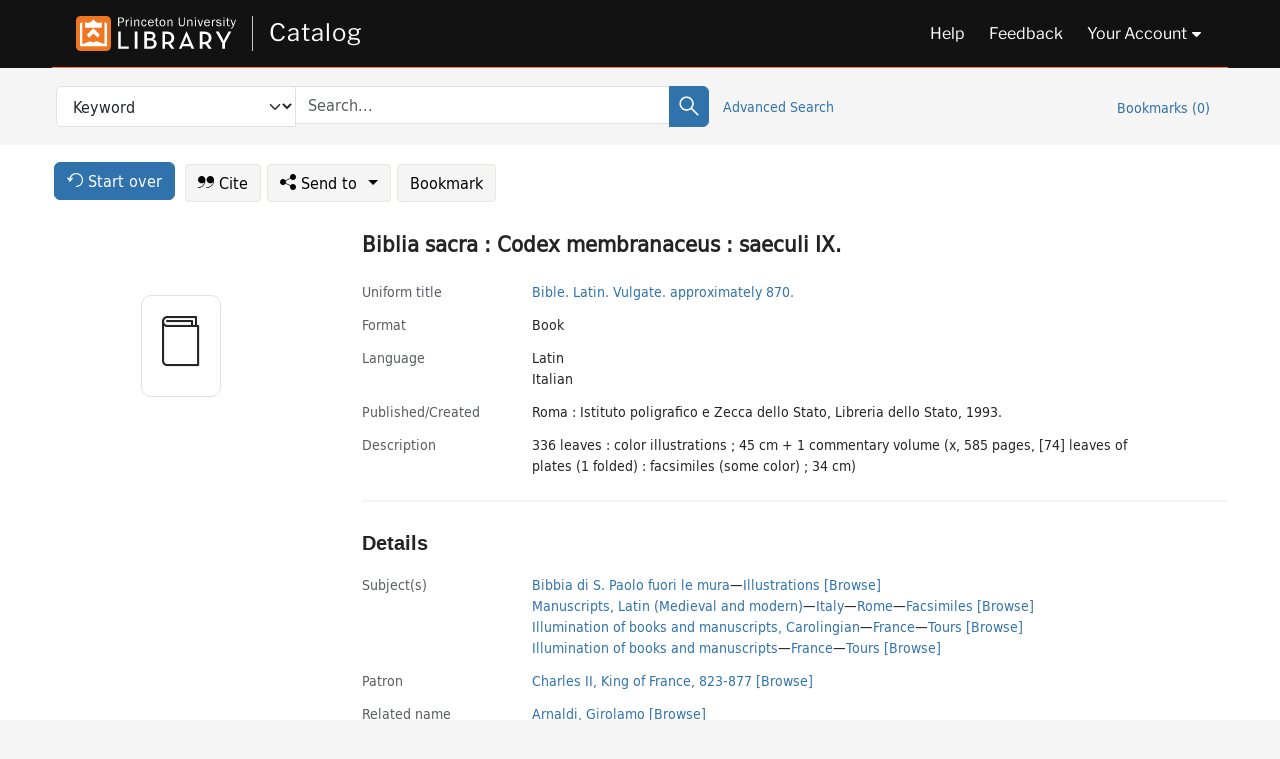

--- FILE ---
content_type: text/html; charset=utf-8
request_url: https://catalog.princeton.edu/catalog/99110755293506421
body_size: 7689
content:
<!DOCTYPE html>
<html lang="en" class="no-js">
  <head>
    <meta charset="utf-8">
    <meta http-equiv="Content-Type" content="text/html; charset=utf-8">

    <!-- Mobile viewport optimization h5bp.com/ad -->
    <meta name="HandheldFriendly" content="True">
    <meta name="viewport" content="width=device-width,initial-scale=1.0">

    <!-- OpenGraph metadata when sharing links, e.g., on FB -->
    <meta property="og:title" content="Biblia sacra : Codex membranaceus : saeculi IX. - Princeton University Library Catalog" />

    <title>Biblia sacra : Codex membranaceus : saeculi IX. - Princeton University Library Catalog</title>
    <link href="https://catalog.princeton.edu/catalog/opensearch.xml" title="Princeton University Library Catalog" type="application/opensearchdescription+xml" rel="search" />
    <link rel="icon" type="image/x-icon" href="/assets/favicon-d278d313ce27645290d60126dc43dc8f0e84a9ba48f4efce479d6f0658b6bf75.ico" />
    <link rel="stylesheet" href="/assets/application-90178cb8126dbe2a4783120e394f5034bcaf374c7e30033f821567c7fcdcf14e.css" media="screen" />
    <link rel="stylesheet" href="/assets/print-dab7197237f1eb28d6fec055fc9ab977543de68f256d5beae619e343a34441e0.css" media="print" />
    <link href="https://maxcdn.bootstrapcdn.com/font-awesome/4.6.3/css/font-awesome.min.css" rel="stylesheet" integrity="sha384-T8Gy5hrqNKT+hzMclPo118YTQO6cYprQmhrYwIiQ/3axmI1hQomh7Ud2hPOy8SP1" crossorigin="anonymous">
      <script src="/assets/application-9381c526548e4852e14851f3e55b349ec4b25b4cc3d8eceec35fab2889346b04.js"></script>
      <script src="/vite/assets/application-C9M2mqDs.js" crossorigin="anonymous" type="module"></script><link rel="modulepreload" href="/vite/assets/lux_import-B7wYYdrF.js" as="script" crossorigin="anonymous"><link rel="stylesheet" href="/vite/assets/lux_import-DYZrO5PN.css" media="screen" />
    <script>window.Global = {"graphql":{"uri":"https://figgy.princeton.edu/graphql"},"figgy":{"url":"https://figgy.princeton.edu"}}</script>
    
    <script src="https://www.google.com/books/jsapi.js" defer="defer"></script>
    <meta name="csrf-param" content="authenticity_token" />
<meta name="csrf-token" content="PCsmtv03PXrC13W2YUHHxgdRkYefHVCuNmbJZw2S_4X45rD10H9O3U3_DAFjlnfltY47DPKBKPAw1Kv0YI1LbA" />
    <link rel="alternate" title="xml" type="application/xml" href="https://catalog.princeton.edu/catalog/99110755293506421.xml" />
<link rel="alternate" title="marc" type="application/marc" href="https://catalog.princeton.edu/catalog/99110755293506421.marc" />
<link rel="alternate" title="marcxml" type="application/marcxml+xml" href="https://catalog.princeton.edu/catalog/99110755293506421.marcxml" />
<link rel="alternate" title="openurl_ctx_kev" type="application/x-openurl-ctx-kev" href="https://catalog.princeton.edu/catalog/99110755293506421.openurl_ctx_kev" />
<link rel="alternate" title="refworks_marc_txt" type="text/plain" href="https://catalog.princeton.edu/catalog/99110755293506421.refworks_marc_txt" />
<link rel="alternate" title="endnote" type="application/x-endnote-refer" href="https://catalog.princeton.edu/catalog/99110755293506421.endnote" />
<link rel="alternate" title="dc_xml" type="text/xml" href="https://catalog.princeton.edu/catalog/99110755293506421.dc_xml" />
<link rel="alternate" title="oai_dc_xml" type="text/xml" href="https://catalog.princeton.edu/catalog/99110755293506421.oai_dc_xml" />
<link rel="alternate" title="rdf_dc" type="text/xml" href="https://catalog.princeton.edu/catalog/99110755293506421.rdf_dc" />
<link rel="alternate" title="ris" type="application/x-research-info-systems" href="https://catalog.princeton.edu/catalog/99110755293506421.ris" />
<link rel="alternate" title="mendeley" type="application/x-research-info-systems" href="https://catalog.princeton.edu/catalog/99110755293506421.mendeley" />
<link rel="alternate" title="jsonld" type="application/ld+json" href="https://catalog.princeton.edu/catalog/99110755293506421.jsonld" />
<link rel="alternate" title="mla" type="text/html" href="https://catalog.princeton.edu/catalog/99110755293506421.mla" />
<link rel="alternate" title="apa" type="text/html" href="https://catalog.princeton.edu/catalog/99110755293506421.apa" />
<link rel="alternate" title="chicago_author_date" type="text/html" href="https://catalog.princeton.edu/catalog/99110755293506421.chicago_author_date" />
<link rel="alternate" title="chicago_notes_bibliography" type="text/html" href="https://catalog.princeton.edu/catalog/99110755293506421.chicago_notes_bibliography" />
    <!-- Google Tag Manager -->
<script>(function(w,d,s,l,i){w[l]=w[l]||[];w[l].push({'gtm.start':new Date().getTime(),event:'gtm.js'});var f=d.getElementsByTagName(s)[0],j=d.createElement(s),dl=l!='dataLayer'?'&l='+l:'';j.async=true;j.src='https://www.googletagmanager.com/gtm.js?id='+i+dl;f.parentNode.insertBefore(j,f);})(window,document,'script','dataLayer','GTM-W8GV6VVT');</script>
<!-- End Google Tag Manager -->

  </head>

  <body class="blacklight-catalog blacklight-catalog-show"
        data-bibdata-base-url="https://bibdata.princeton.edu" >
  <nav id="skip-link" role="navigation" aria-label="Skip links">
    <!-- Google Tag Manager (noscript) -->
<noscript><iframe aria-hidden='true' src="https://www.googletagmanager.com/ns.html?id=GTM-W8GV6VVT" height="0" width="0" style="display:none;visibility:hidden"></iframe></noscript>
<!-- End Google Tag Manager (noscript) -->

      <a class="element-invisible element-focusable rounded-bottom py-2 px-3" data-turbolinks="false" href="#search_field">Skip to search</a>
    <a class="element-invisible element-focusable rounded-bottom py-2 px-3" data-turbolinks="false" href="#main-container">Skip to main content</a>
    
  </nav>
  
<header class="lux">
  <div class="pul_header">
      <orangelight-header bookmarks="0" :logged-in="false"></orangelight-header>
  </div>

    <div class="header__secondary">
      <nav class="container" aria-label='Search'>
        <div class="row">
          <div id="search-navbar" class="search-navbar navbar" role="search">
            <form class="search-query-form" action="https://catalog.princeton.edu/catalog" accept-charset="UTF-8" method="get">
  
    <label class="visually-hidden" for="search_field">Search in</label>
  <div class="input-group">
    

        <select id="search_field" aria-label="Targeted search options" class="form-select search-field" name="search_field"><option data-placeholder="Search..." value="all_fields">Keyword</option>
<option data-placeholder="Search..." value="title">Title (keyword)</option>
<option data-placeholder="Search..." value="author">Author (keyword)</option>
<option data-placeholder="Search..." value="subject">Subject (keyword)</option>
<option data-placeholder="Search..." value="left_anchor">Title starts with</option>
<option data-placeholder="Search..." value="browse_subject">Subject (browse)</option>
<option data-placeholder="Search..." value="browse_name">Author (browse)</option>
<option data-placeholder="Last name, first name. Title" value="name_title">Author (sorted by title)</option>
<option data-placeholder="e.g. P19.737.3" value="browse_cn">Call number (browse)</option></select>

    <label class="visually-hidden" for="q">search for</label>
      <span class="search-input">
            <input placeholder="Search..." class="search_q q form-control rounded-0" aria-label="search for" id="q" type="search" name="q" />
      </span>

    
        <button type="submit" class="btn btn-primary search-btn" id="search">
          <span class="submit-search-text visually-hidden">Search</span>
          <span class="lux">
            <lux-icon-base icon-name="search">
              <lux-icon-search class="lux-icon lux-icon-search" aria-hidden="true"></lux-icon-search>
            </lux-icon-base>
          </span>
        </button>
  </div>
</form>

            <ul class="search-options">
              <li>
                <a class="advanced_search" href="/advanced">Advanced Search</a>
              </li>
            </ul>
            <div class="user-utils">
  <ul class="nav justify-content-end">
    
      <li class="nav-item"><a id="bookmarks_nav" class="nav-link" href="/bookmarks">
  Bookmarks
  <span class="bookmarks-parens">
    (<span class="bookmarks-count" data-role='bookmark-counter'>0</span>)
  </span>
</a></li>
  </ul>
</div>

          </div>
        <div>
      </nav>
    </div>
</header>


  <dialog id="blacklight-modal" class="modal" data-turbo="false">
  <div class="modal-dialog modal-lg">
    <div class="modal-content">
    </div>
  </div>
</dialog>
 <!-- only render if page is using modal -->

  <main id="main-container" tabindex="-1">
    <div class="container">

      <h1 class="visually-hidden application-heading">Princeton University Library Catalog</h1>

      <div class="row">
  <div class="col-md-12">
    <div id="main-flashes" class="">
      <div class="flash_messages">
  <div class="container">
      
      
      
      
  </div>
</div>

    </div>
  </div>
</div>


      <div class="row">
          <div class="row">
  <div class='pagination-search-widgets'>
    <div class="col-xs px-1">
      <div class="button--start-over">
        <a class="catalog_startOverLink btn btn-primary" id="startOverLink" href="/"><span class="icon-refresh" aria-hidden="true"></span> <span>Start over</span></a>
      </div>
    </div>
    <div class="search-widgets col-xs">
  <ul class="navbar navbar-nav">
      <li>
        <a id="citeLink" data-blacklight-modal="trigger" class="btn btn-default" href="/catalog/99110755293506421/citation"><span class="icon-cite" aria-hidden="true"></span> Cite</a>
      </li>
    <li class="dropdown">
      <button class="btn btn-outline-primary dropdown-toggle" data-bs-toggle="dropdown"><span class="icon-share" aria-hidden="true"></span> Send <span class="d-none d-lg-inline">to <span class="caret"></span></span></button>
      <ul class="dropdown-menu position-absolute">
        <li class="sms">
          <a id="smsLink" data-blacklight-modal="trigger" class="icon-mobile dropdown-item" rel="nofollow" href="/catalog/99110755293506421/sms">SMS</a>
        </li>
        <li class="email">
          <a id="emailLink" data-blacklight-modal="trigger" class="icon-email dropdown-item" rel="nofollow" href="/catalog/99110755293506421/email">Email</a>
        </li>
          <li class="endnote">
            <a rel="nofollow" class="icon-external dropdown-item" href="/catalog/99110755293506421.endnote">EndNote</a>
          </li>
          <li class="refworks">
            <a rel="nofollow" class="icon-external dropdown-item" target="_blank" href="https://www.refworks.com/express/expressimport.asp?vendor=Princeton+University+Library+Catalog&amp;filter=MARC+Format&amp;encoding=65001&amp;url=https%3A%2F%2Fcatalog.princeton.edu%2Fcatalog%2F99110755293506421.refworks_marc_txt">RefWorks</a>
          </li>
          <li class="ris">
          <a rel="nofollow" class="icon-external dropdown-item" href="/catalog/99110755293506421.ris">RIS</a>
          </li>
        <li class="print">
          <a href="javascript:if(window.print)window.print()" class="dropdown-item"><span class="icon-print" aria-hidden="true"></span>Printer</a>
        </li>
      </ul>
    </li>
    <li>
      <form data-doc-id="99110755293506421" data-present="In Bookmarks" data-absent="Bookmark" data-inprogress="Saving..." action="/bookmarks/99110755293506421" accept-charset="UTF-8" method="post"><input type="hidden" name="_method" value="put" autocomplete="off" /><input type="hidden" name="authenticity_token" value="FPCPluAN7GbP-BmEe93mt6UivlPNtPGdd8Yo9C-CaXV1h7Xiw4UZXkcscAM2H9BcU8LEfV8vCYCrk3BmEObq7A" autocomplete="off" />
  <button name="button" type="submit" id="bookmark_toggle_99110755293506421" class="btn btn-btn-outline-secondary bookmark-button">Bookmark</button>
</form>
    </li>
  </ul>
</div>

  </div>  
</div>

<div id="main-content" class="col-12 main-content" data-host-id="">
  <div id="sidebar" class="blacklight-book">
      
  <div class="document-thumbnail" data-bib-id="99110755293506421"><div class="default"></div></div>





    
  </div>
  <div id="content" class="content">
    
<div class="col-12 header-row">
    <h1 itemprop="name" lang="la">Biblia sacra : Codex membranaceus : saeculi IX.</h1>
</div>

    <dl class="dl-horizontal  dl-invert top-fields">
        <dt class="blacklight-uniform_title_1display col-md-3">    Uniform title
</dt>
  <dd class="col-md-9 blacklight-uniform_title_1display">    <div dir="ltr"><a class="search-title" data-original-title="Search: Bible" title="Search: Bible" href="/?search_field=left_anchor&amp;q=Bible">Bible.</a><span> </span><a class="search-title" data-original-title="Search: Bible. Latin" title="Search: Bible. Latin" href="/?search_field=left_anchor&amp;q=Bible.+Latin">Latin.</a><span> </span><a class="search-title" data-original-title="Search: Bible. Latin. Vulgate" title="Search: Bible. Latin. Vulgate" href="/?search_field=left_anchor&amp;q=Bible.+Latin.+Vulgate">Vulgate.</a><span> </span><a class="search-title" data-original-title="Search: Bible. Latin. Vulgate. approximately 870" title="Search: Bible. Latin. Vulgate. approximately 870" href="/?search_field=left_anchor&amp;q=Bible.+Latin.+Vulgate.+approximately+870">approximately 870.</a></div>
</dd>

        <dt class="blacklight-format col-md-3">    Format
</dt>
  <dd class="col-md-9 blacklight-format">    Book
</dd>

        <dt class="blacklight-language_name_display col-md-3">    Language
</dt>
  <dd class="col-md-9 blacklight-language_name_display">    <ul id="language_name_display-list"><li class="blacklight-language_name_display" dir="ltr">Latin</li><li class="blacklight-language_name_display" dir="ltr">Italian</li></ul>
</dd>

        <dt class="blacklight-pub_created_display col-md-3">    Published/​Created
</dt>
  <dd class="col-md-9 blacklight-pub_created_display">    Roma : Istituto poligrafico e Zecca dello Stato, Libreria dello Stato, 1993.
</dd>

        <dt class="blacklight-description_display col-md-3">    Description
</dt>
  <dd class="col-md-9 blacklight-description_display">    336 leaves : color illustrations ; 45 cm + 1 commentary volume (x, 585 pages, [74] leaves of plates (1 folded) : facsimiles (some color) ; 34 cm)
</dd>

</dl>

    <script>
      let libcalScript = document.createElement('script');
      libcalScript.type = 'text/javascript';
      libcalScript.src = 'https://libcal.princeton.edu/libmaps/blacklight';
      document.head.appendChild(libcalScript);
      function addStyle(styleString) {
        const style = document.createElement('style');
        style.textContent = styleString;
        document.head.append(style);
      }

      addStyle(`
          .springy-icon { display: none !important; }
          a.springy-button {
             font-size: 14px !important;
            }
  .springy-button-div {
      margin-left: 1.25em !important;
  }
  @media screen and (max-width: 480px) {
   .springy-button-div {
      margin-left: 0 !important;
    }
  }
  .springy-button {
    height:auto !important;
    cursor:pointer !important;
    display:inline-block !important;
    white-space:nowrap !important;
    margin:0 0 0px 0px !important;
    padding:.25rem .5rem !important;
    text-shadow:none !important;
    font-size:1rem !important;
    font-weight:bold !important;
    color:#3072AB !important;
    border-radius:3px !important;
    border-color: #3072AB !important;
    border-radius: 0.25rem !important;
    border-width: 1.5px !important;
    background-color: white !important;
    border-style: solid !important;
    line-height: inherit !important;
}

.springy-button:hover {
    background: #F5F9FF !important;
    color: #23578B !important;
}

.springy-button:active{
    background-color: #255783 !important;
    border-color: #225179 !important;
}
.springy-button:focus{
    color: #ffffff !important;
    background-color: #285e8d !important;
    border-color: #255783 !important;
    box-shadow: 0 0 0 0.2rem rgba(79, 135, 184, 0.5) !important;
}

      `);

    </script>
    
<div id="document" class="document blacklight-book" itemscope  itemtype="http://schema.org/Thing" data-location="[&quot;marquand$x&quot;, &quot;Marquand Library&quot;]">
  <div id="doc_99110755293506421">
      <span vocab="http://id.loc.gov/vocabulary/identifiers/">
    <meta property="http://purl.org/library/oclcnum" content="957275967" />
</span>

      <h2>Details</h2>
<dl class="dl-horizontal  dl-invert document-details">
        <dt class="blacklight-lc_subject_display col-md-3">    Subject(s)
</dt>
  <dd class="col-md-9 blacklight-lc_subject_display">    <ul><li dir="ltr"><a class="search-subject" data-original-title="Search: Bibbia di S. Paolo fuori le mura" href="/?f[lc_subject_facet][]=Bibbia+di+S.+Paolo+fuori+le+mura">Bibbia di S. Paolo fuori le mura</a><span class="subject-level">—</span><a class="search-subject" data-original-title="Search: Bibbia di S. Paolo fuori le mura—Illustrations" href="/?f[lc_subject_facet][]=Bibbia+di+S.+Paolo+fuori+le+mura%E2%80%94Illustrations">Illustrations</a> <a class="browse-subject" data-original-title="Browse: Bibbia di S. Paolo fuori le mura—Illustrations" aria-label="Browse: Bibbia di S. Paolo fuori le mura—Illustrations" dir="ltr" href="/browse/subjects?q=Bibbia+di+S.+Paolo+fuori+le+mura%E2%80%94Illustrations&amp;vocab=lc_subject_facet">[Browse]</a></li><li dir="ltr"><a class="search-subject" data-original-title="Search: Manuscripts, Latin (Medieval and modern)" href="/?f[lc_subject_facet][]=Manuscripts%2C+Latin+%28Medieval+and+modern%29">Manuscripts, Latin (Medieval and modern)</a><span class="subject-level">—</span><a class="search-subject" data-original-title="Search: Manuscripts, Latin (Medieval and modern)—Italy" href="/?f[lc_subject_facet][]=Manuscripts%2C+Latin+%28Medieval+and+modern%29%E2%80%94Italy">Italy</a><span class="subject-level">—</span><a class="search-subject" data-original-title="Search: Manuscripts, Latin (Medieval and modern)—Italy—Rome" href="/?f[lc_subject_facet][]=Manuscripts%2C+Latin+%28Medieval+and+modern%29%E2%80%94Italy%E2%80%94Rome">Rome</a><span class="subject-level">—</span><a class="search-subject" data-original-title="Search: Manuscripts, Latin (Medieval and modern)—Italy—Rome—Facsimiles" href="/?f[lc_subject_facet][]=Manuscripts%2C+Latin+%28Medieval+and+modern%29%E2%80%94Italy%E2%80%94Rome%E2%80%94Facsimiles">Facsimiles</a> <a class="browse-subject" data-original-title="Browse: Manuscripts, Latin (Medieval and modern)—Italy—Rome—Facsimiles" aria-label="Browse: Manuscripts, Latin (Medieval and modern)—Italy—Rome—Facsimiles" dir="ltr" href="/browse/subjects?q=Manuscripts%2C+Latin+%28Medieval+and+modern%29%E2%80%94Italy%E2%80%94Rome%E2%80%94Facsimiles&amp;vocab=lc_subject_facet">[Browse]</a></li><li dir="ltr"><a class="search-subject" data-original-title="Search: Illumination of books and manuscripts, Carolingian" href="/?f[lc_subject_facet][]=Illumination+of+books+and+manuscripts%2C+Carolingian">Illumination of books and manuscripts, Carolingian</a><span class="subject-level">—</span><a class="search-subject" data-original-title="Search: Illumination of books and manuscripts, Carolingian—France" href="/?f[lc_subject_facet][]=Illumination+of+books+and+manuscripts%2C+Carolingian%E2%80%94France">France</a><span class="subject-level">—</span><a class="search-subject" data-original-title="Search: Illumination of books and manuscripts, Carolingian—France—Tours" href="/?f[lc_subject_facet][]=Illumination+of+books+and+manuscripts%2C+Carolingian%E2%80%94France%E2%80%94Tours">Tours</a> <a class="browse-subject" data-original-title="Browse: Illumination of books and manuscripts, Carolingian—France—Tours" aria-label="Browse: Illumination of books and manuscripts, Carolingian—France—Tours" dir="ltr" href="/browse/subjects?q=Illumination+of+books+and+manuscripts%2C+Carolingian%E2%80%94France%E2%80%94Tours&amp;vocab=lc_subject_facet">[Browse]</a></li><li dir="ltr"><a class="search-subject" data-original-title="Search: Illumination of books and manuscripts" href="/?f[lc_subject_facet][]=Illumination+of+books+and+manuscripts">Illumination of books and manuscripts</a><span class="subject-level">—</span><a class="search-subject" data-original-title="Search: Illumination of books and manuscripts—France" href="/?f[lc_subject_facet][]=Illumination+of+books+and+manuscripts%E2%80%94France">France</a><span class="subject-level">—</span><a class="search-subject" data-original-title="Search: Illumination of books and manuscripts—France—Tours" href="/?f[lc_subject_facet][]=Illumination+of+books+and+manuscripts%E2%80%94France%E2%80%94Tours">Tours</a> <a class="browse-subject" data-original-title="Browse: Illumination of books and manuscripts—France—Tours" aria-label="Browse: Illumination of books and manuscripts—France—Tours" dir="ltr" href="/browse/subjects?q=Illumination+of+books+and+manuscripts%E2%80%94France%E2%80%94Tours&amp;vocab=lc_subject_facet">[Browse]</a></li></ul>
</dd>

        
<dt class="blacklight-patron">Patron</dt>
<dd><ul>
    <li class="blacklight-patron" dir="ltr"><a class="search-related-name" data-original-title="Search: Charles II, King of France, 823-877" href="/?f[author_s][]=Charles+II%2C+King+of+France%2C+823-877">Charles II, King of France, 823-877</a>  <a class="browse-related-name" data-original-title="Search: Charles II, King of France, 823-877" href="/browse/names?q=Charles+II%2C+King+of+France%2C+823-877">[Browse]</a></li>
</ul></dd>
<dt class="blacklight-related-name">Related name</dt>
<dd><ul>
    <li class="blacklight-related-name" dir="ltr"><a class="search-related-name" data-original-title="Search: Arnaldi, Girolamo" href="/?f[author_s][]=Arnaldi%2C+Girolamo">Arnaldi, Girolamo</a>  <a class="browse-related-name" data-original-title="Search: Arnaldi, Girolamo" href="/browse/names?q=Arnaldi%2C+Girolamo">[Browse]</a></li>
    <li class="blacklight-related-name" dir="ltr"><a class="search-related-name" data-original-title="Search: Abbazia di S. Paolo fuori le mura (Rome, Italy)" href="/?f[author_s][]=Abbazia+di+S.+Paolo+fuori+le+mura+%28Rome%2C+Italy%29">Abbazia di S. Paolo fuori le mura (Rome, Italy)</a>  <a class="browse-related-name" data-original-title="Search: Abbazia di S. Paolo fuori le mura (Rome, Italy)" href="/browse/names?q=Abbazia+di+S.+Paolo+fuori+le+mura+%28Rome%2C+Italy%29">[Browse]</a></li>
</ul></dd>

        <dt class="blacklight-lcgft_s col-md-3">    Library of Congress genre(s)
</dt>
  <dd class="col-md-9 blacklight-lcgft_s">    <ul><li dir="ltr"><a class="search-subject" data-original-title="Search: Facsimiles" href="/?f[lcgft_genre_facet][]=Facsimiles">Facsimiles</a> <a class="browse-subject" data-original-title="Browse: Facsimiles" aria-label="Browse: Facsimiles" dir="ltr" href="/browse/subjects?q=Facsimiles&amp;vocab=lcgft_genre_facet">[Browse]</a></li><li dir="ltr"><a class="search-subject" data-original-title="Search: Pictures" href="/?f[lcgft_genre_facet][]=Pictures">Pictures</a> <a class="browse-subject" data-original-title="Browse: Pictures" aria-label="Browse: Pictures" dir="ltr" href="/browse/subjects?q=Pictures&amp;vocab=lcgft_genre_facet">[Browse]</a></li></ul>
</dd>

        <dt class="blacklight-notes_display col-md-3">    Notes
</dt>
  <dd class="col-md-9 blacklight-notes_display">    <ul id="notes_display-list"><li class="blacklight-notes_display" dir="ltr">Full-color facsimile of manuscript of the Vulgate, created for Charles the Bald around 870, now in the Abbazia di S. Paolo fuori le mura in Rome.</li><li class="blacklight-notes_display" dir="ltr">Commentary by Girolamo Arnaldi [and others].</li><li class="blacklight-notes_display" dir="ltr">"Sigle dei manoscritti" inserted in commentary volume.</li><li class="blacklight-notes_display" dir="ltr">1000 numbered copies printed.</li><li class="blacklight-notes_display" dir="ltr">Princeton copy 1: No. 0278.</li><li class="blacklight-notes_display" dir="ltr">Issued in plexiglass cases.</li></ul>
</dd>

        <dt class="blacklight-bib_ref_notes_display col-md-3">    Bibliographic references
</dt>
  <dd class="col-md-9 blacklight-bib_ref_notes_display">    Commentary volume Includes bibliographical references (pages 541-556) and indexes.
</dd>

        <dt class="blacklight-language_display col-md-3">    Language note
</dt>
  <dd class="col-md-9 blacklight-language_display">    Text in Latin, commentary in Italian.
</dd>

        <dt class="blacklight-other_title_display col-md-3">    Other title(s)
</dt>
  <dd class="col-md-9 blacklight-other_title_display">    Codex membranaceus saeculi IX
</dd>

        
<dt class="blacklight-title-on-plexiglass-case">Title on plexiglass case</dt>
<dd><ul>
	<li class="blacklight-title-on-plexiglass-case" dir="ltr">Bibbia di San Paolo fuori le mura</li>
</ul></dd>
<dt class="blacklight-title-of-commentary-volume">Title of commentary volume</dt>
<dd><ul>
	<li class="blacklight-title-of-commentary-volume" dir="ltr">Commentario storico paleografico artistico critico della Bibbia di San Paolo fuori le mura, Codex membranaceus, saeculi IX</li>
</ul></dd>

        <dt class="blacklight-oclc_s col-md-3">    OCLC
</dt>
  <dd class="col-md-9 blacklight-oclc_s">    957275967
</dd>

  <dt>Statement on responsible collection description</dt>
<dd>Princeton University Library aims to describe library materials in a manner that is respectful to the individuals and communities who create, use, and are represented in the collections we manage. <a href="https://library.princeton.edu/about/responsible-collection-description" target="_blank"
   aria-label="Read more about Statement responsible collection description (opens in new tab)">Read more...</a></dd>

</dl>

  </div>
</div>

<!-- COinS, for Zotero among others. -->
<span class="Z3988" aria-hidden='true' title="url_ver=Z39.88-2004&amp;url_ctx_fmt=info%3Aofi%2Ffmt%3Akev%3Amtx%3Actx&amp;ctx_ver=Z39.88-2004&amp;ctx_tim=2025-11-26T20%3A00%3A18%2B00%3A00&amp;ctx_id=&amp;ctx_enc=info%3Aofi%2Fenc%3AUTF-8&amp;rft.genre=book&amp;rft.au=Charles&amp;rft.pub=Roma%3A+Istituto+poligrafico+e+Zecca+dello+Stato%2C+Libreria+dello+Stato&amp;rft.date=1993&amp;rft.title=Biblia+sacra+%3A+Codex+membranaceus+%3A+saeculi+IX.&amp;rft.btitle=Biblia+sacra+%3A+Codex+membranaceus+%3A+saeculi+IX.&amp;rft.oclc=957275967&amp;rft_val_fmt=info%3Aofi%2Ffmt%3Akev%3Amtx%3Abook&amp;rft_id=https%3A%2F%2Fcatalog.princeton.edu%2Fcatalog%2F99110755293506421&amp;rft_id=info%3Aoclcnum%2F957275967&amp;rfr_id=info%3Asid%2Fcatalog.princeton.edu%3Agenerator"></span>



      <dl class="dl-horizontal dl-invert">
        <dt class="other-views">Other views</dt>
        <dd class="classic-views">
          <a id="staffLink" href="/catalog/99110755293506421/staff_view">Staff view</a>
        </dd>
      </dl>
    <nav class="navbar navbar-expand-lg harmful-content-feedback" aria-label="Feedback">
  <a title="Ask a Question" class="ask-a-question" data-blacklight-modal="trigger" href="/ask_a_question?ask_a_question_form%5Bid%5D=99110755293506421&amp;ask_a_question_form%5Btitle%5D=Biblia+sacra+%3A+Codex+membranaceus+%3A+saeculi+IX.">Ask a Question</a>
  <a title="Suggest a Correction" class="suggest-correction" data-blacklight-modal="trigger" href="/suggest_correction?suggest_correction_form%5Bid%5D=99110755293506421&amp;suggest_correction_form%5Btitle%5D=Biblia+sacra+%3A+Codex+membranaceus+%3A+saeculi+IX.">Suggest a Correction</a>
</nav>

  </div>
  <div id="aside" class="blacklight-book">
    <h2 class="visually-hidden">Supplementary Information</h2>
    
  </div>
</div>

      </div>

    </div>
    <div class="lux">
      <bookmark-login-dialog login-url="/users/sign_in?origin=%2Fcatalog%2F99110755293506421"></bookmark-login-dialog>
    </div>
  </main>
  <div class="pul_footer">
  <div class="container">
    <footer class="lux">
      <lux-library-footer></lux-library-footer>
    </footer>
  </div>
</div>

  <script>
    // Intentionally block DOM parsing until we have removed the no-js class,
    // to avoid layout shifts
    document.querySelector('html').classList.remove('no-js');
  </script>
  </body>
</html>


--- FILE ---
content_type: application/javascript
request_url: https://catalog.princeton.edu/assets/application-9381c526548e4852e14851f3e55b349ec4b25b4cc3d8eceec35fab2889346b04.js
body_size: 94946
content:
!function(t,e){"use strict";"object"==typeof module&&"object"==typeof module.exports?module.exports=t.document?e(t,!0):function(t){if(!t.document)throw new Error("jQuery requires a window with a document");return e(t)}:e(t)}("undefined"!=typeof window?window:this,function(t,e){"use strict";function n(t,e,n){var r,i,o=(n=n||_t).createElement("script");if(o.text=t,e)for(r in wt)(i=e[r]||e.getAttribute&&e.getAttribute(r))&&o.setAttribute(r,i);n.head.appendChild(o).parentNode.removeChild(o)}function r(t){return null==t?t+"":"object"==typeof t||"function"==typeof t?dt[ht.call(t)]||"object":typeof t}function i(t){var e=!!t&&"length"in t&&t.length,n=r(t);return!yt(t)&&!bt(t)&&("array"===n||0===e||"number"==typeof e&&e>0&&e-1 in t)}function o(t,e){return t.nodeName&&t.nodeName.toLowerCase()===e.toLowerCase()}function s(t,e){return e?"\0"===t?"\ufffd":t.slice(0,-1)+"\\"+t.charCodeAt(t.length-1).toString(16)+" ":"\\"+t}function a(t,e,n){return yt(e)?St.grep(t,function(t,r){return!!e.call(t,r,t)!==n}):e.nodeType?St.grep(t,function(t){return t===e!==n}):"string"!=typeof e?St.grep(t,function(t){return ft.call(e,t)>-1!==n}):St.filter(e,t,n)}function c(t,e){for(;(t=t[e])&&1!==t.nodeType;);return t}function u(t){var e={};return St.each(t.match(Ht)||[],function(t,n){e[n]=!0}),e}function l(t){return t}function f(t){throw t}function d(t,e,n,r){var i;try{t&&yt(i=t.promise)?i.call(t).done(e).fail(n):t&&yt(i=t.then)?i.call(t,e,n):e.apply(void 0,[t].slice(r))}catch(t){n.apply(void 0,[t])}}function h(){_t.removeEventListener("DOMContentLoaded",h),t.removeEventListener("load",h),St.ready()}function p(t,e){return e.toUpperCase()}function g(t){return t.replace(Ut,"ms-").replace(Xt,p)}function m(){this.expando=St.expando+m.uid++}function v(t){return"true"===t||"false"!==t&&("null"===t?null:t===+t+""?+t:Yt.test(t)?JSON.parse(t):t)}function y(t,e,n){var r;if(void 0===n&&1===t.nodeType)if(r="data-"+e.replace(Qt,"-$&").toLowerCase(),"string"==typeof(n=t.getAttribute(r))){try{n=v(n)}catch(t){}Gt.set(t,e,n)}else n=void 0;return n}function b(t,e,n,r){var i,o,s=20,a=r?function(){return r.cur()}:function(){return St.css(t,e,"")},c=a(),u=n&&n[3]||(St.cssNumber[e]?"":"px"),l=t.nodeType&&(St.cssNumber[e]||"px"!==u&&+c)&&Zt.exec(St.css(t,e));if(l&&l[3]!==u){for(c/=2,u=u||l[3],l=+c||1;s--;)St.style(t,e,l+u),(1-o)*(1-(o=a()/c||.5))<=0&&(s=0),l/=o;l*=2,St.style(t,e,l+u),n=n||[]}return n&&(l=+l||+c||0,i=n[1]?l+(n[1]+1)*n[2]:+n[2],r&&(r.unit=u,r.start=l,r.end=i)),i}function _(t){var e,n=t.ownerDocument,r=t.nodeName,i=oe[r];return i||(e=n.body.appendChild(n.createElement(r)),i=St.css(e,"display"),e.parentNode.removeChild(e),"none"===i&&(i="block"),oe[r]=i,i)}function w(t,e){for(var n,r,i=[],o=0,s=t.length;o<s;o++)(r=t[o]).style&&(n=r.style.display,e?("none"===n&&(i[o]=Kt.get(r,"display")||null,i[o]||(r.style.display="")),""===r.style.display&&ie(r)&&(i[o]=_(r))):"none"!==n&&(i[o]="none",Kt.set(r,"display",n)));for(o=0;o<s;o++)null!=i[o]&&(t[o].style.display=i[o]);return t}function x(t,e){var n;return n=void 0!==t.getElementsByTagName?t.getElementsByTagName(e||"*"):void 0!==t.querySelectorAll?t.querySelectorAll(e||"*"):[],void 0===e||e&&o(t,e)?St.merge([t],n):n}function E(t,e){for(var n=0,r=t.length;n<r;n++)Kt.set(t[n],"globalEval",!e||Kt.get(e[n],"globalEval"))}function S(t,e,n,i,o){for(var s,a,c,u,l,f,d=e.createDocumentFragment(),h=[],p=0,g=t.length;p<g;p++)if((s=t[p])||0===s)if("object"===r(s))St.merge(h,s.nodeType?[s]:s);else if(de.test(s)){for(a=a||d.appendChild(e.createElement("div")),c=(ue.exec(s)||["",""])[1].toLowerCase(),u=fe[c]||fe._default,a.innerHTML=u[1]+St.htmlPrefilter(s)+u[2],f=u[0];f--;)a=a.lastChild;St.merge(h,a.childNodes),(a=d.firstChild).textContent=""}else h.push(e.createTextNode(s));for(d.textContent="",p=0;s=h[p++];)if(i&&St.inArray(s,i)>-1)o&&o.push(s);else if(l=ne(s),a=x(d.appendChild(s),"script"),l&&E(a),n)for(f=0;s=a[f++];)le.test(s.type||"")&&n.push(s);return d}function T(){return!0}function A(){return!1}function k(t,e,n,r,i,o){var s,a;if("object"==typeof e){for(a in"string"!=typeof n&&(r=r||n,n=void 0),e)k(t,a,n,r,e[a],o);return t}if(null==r&&null==i?(i=n,r=n=void 0):null==i&&("string"==typeof n?(i=r,r=void 0):(i=r,r=n,n=void 0)),!1===i)i=A;else if(!i)return t;return 1===o&&(s=i,i=function(t){return St().off(t),s.apply(this,arguments)},i.guid=s.guid||(s.guid=St.guid++)),t.each(function(){St.event.add(this,e,i,r,n)})}function C(t,e,n){n?(Kt.set(t,e,!1),St.event.add(t,e,{namespace:!1,handler:function(t){var n,r=Kt.get(this,e);if(1&t.isTrigger&&this[e]){if(r)(St.event.special[e]||{}).delegateType&&t.stopPropagation();else if(r=ct.call(arguments),Kt.set(this,e,r),this[e](),n=Kt.get(this,e),Kt.set(this,e,!1),r!==n)return t.stopImmediatePropagation(),t.preventDefault(),n}else r&&(Kt.set(this,e,St.event.trigger(r[0],r.slice(1),this)),t.stopPropagation(),t.isImmediatePropagationStopped=T)}})):void 0===Kt.get(t,e)&&St.event.add(t,e,T)}function j(t,e){return o(t,"table")&&o(11!==e.nodeType?e:e.firstChild,"tr")&&St(t).children("tbody")[0]||t}function O(t){return t.type=(null!==t.getAttribute("type"))+"/"+t.type,t}function D(t){return"true/"===(t.type||"").slice(0,5)?t.type=t.type.slice(5):t.removeAttribute("type"),t}function L(t,e){var n,r,i,o,s,a;if(1===e.nodeType){if(Kt.hasData(t)&&(a=Kt.get(t).events))for(i in Kt.remove(e,"handle events"),a)for(n=0,r=a[i].length;n<r;n++)St.event.add(e,i,a[i][n]);Gt.hasData(t)&&(o=Gt.access(t),s=St.extend({},o),Gt.set(e,s))}}function N(t,e){var n=e.nodeName.toLowerCase();"input"===n&&ce.test(t.type)?e.checked=t.checked:"input"!==n&&"textarea"!==n||(e.defaultValue=t.defaultValue)}function M(t,e,r,i){e=ut(e);var o,s,a,c,u,l,f=0,d=t.length,h=d-1,p=e[0],g=yt(p);if(g||d>1&&"string"==typeof p&&!vt.checkClone&&ge.test(p))return t.each(function(n){var o=t.eq(n);g&&(e[0]=p.call(this,n,o.html())),M(o,e,r,i)});if(d&&(s=(o=S(e,t[0].ownerDocument,!1,t,i)).firstChild,1===o.childNodes.length&&(o=s),s||i)){for(c=(a=St.map(x(o,"script"),O)).length;f<d;f++)u=o,f!==h&&(u=St.clone(u,!0,!0),c&&St.merge(a,x(u,"script"))),r.call(t[f],u,f);if(c)for(l=a[a.length-1].ownerDocument,St.map(a,D),f=0;f<c;f++)u=a[f],le.test(u.type||"")&&!Kt.access(u,"globalEval")&&St.contains(l,u)&&(u.src&&"module"!==(u.type||"").toLowerCase()?St._evalUrl&&!u.noModule&&St._evalUrl(u.src,{nonce:u.nonce||u.getAttribute("nonce")},l):n(u.textContent.replace(me,""),u,l))}return t}function P(t,e,n){for(var r,i=e?St.filter(e,t):t,o=0;null!=(r=i[o]);o++)n||1!==r.nodeType||St.cleanData(x(r)),r.parentNode&&(n&&ne(r)&&E(x(r,"script")),r.parentNode.removeChild(r));return t}function I(t,e,n){var r,i,o,s,a=ye.test(e),c=t.style;return(n=n||be(t))&&(s=n.getPropertyValue(e)||n[e],a&&s&&(s=s.replace(jt,"$1")||void 0),""!==s||ne(t)||(s=St.style(t,e)),!vt.pixelBoxStyles()&&ve.test(s)&&we.test(e)&&(r=c.width,i=c.minWidth,o=c.maxWidth,c.minWidth=c.maxWidth=c.width=s,s=n.width,c.width=r,c.minWidth=i,c.maxWidth=o)),void 0!==s?s+"":s}function $(t,e){return{get:function(){if(!t())return(this.get=e).apply(this,arguments);delete this.get}}}function F(t){for(var e=t[0].toUpperCase()+t.slice(1),n=xe.length;n--;)if((t=xe[n]+e)in Ee)return t}function q(t){var e=St.cssProps[t]||Se[t];return e||(t in Ee?t:Se[t]=F(t)||t)}function R(t,e,n){var r=Zt.exec(e);return r?Math.max(0,r[2]-(n||0))+(r[3]||"px"):e}function H(t,e,n,r,i,o){var s="width"===e?1:0,a=0,c=0,u=0;if(n===(r?"border":"content"))return 0;for(;s<4;s+=2)"margin"===n&&(u+=St.css(t,n+te[s],!0,i)),r?("content"===n&&(c-=St.css(t,"padding"+te[s],!0,i)),"margin"!==n&&(c-=St.css(t,"border"+te[s]+"Width",!0,i))):(c+=St.css(t,"padding"+te[s],!0,i),"padding"!==n?c+=St.css(t,"border"+te[s]+"Width",!0,i):a+=St.css(t,"border"+te[s]+"Width",!0,i));return!r&&o>=0&&(c+=Math.max(0,Math.ceil(t["offset"+e[0].toUpperCase()+e.slice(1)]-o-c-a-.5))||0),c+u}function W(t,e,n){var r=be(t),i=(!vt.boxSizingReliable()||n)&&"border-box"===St.css(t,"boxSizing",!1,r),s=i,a=I(t,e,r),c="offset"+e[0].toUpperCase()+e.slice(1);if(ve.test(a)){if(!n)return a;a="auto"}return(!vt.boxSizingReliable()&&i||!vt.reliableTrDimensions()&&o(t,"tr")||"auto"===a||!parseFloat(a)&&"inline"===St.css(t,"display",!1,r))&&t.getClientRects().length&&(i="border-box"===St.css(t,"boxSizing",!1,r),(s=c in t)&&(a=t[c])),(a=parseFloat(a)||0)+H(t,e,n||(i?"border":"content"),s,r,a)+"px"}function B(t,e,n,r,i){return new B.prototype.init(t,e,n,r,i)}function z(){je&&(!1===_t.hidden&&t.requestAnimationFrame?t.requestAnimationFrame(z):t.setTimeout(z,St.fx.interval),St.fx.tick())}function U(){return t.setTimeout(function(){Ce=void 0}),Ce=Date.now()}function X(t,e){var n,r=0,i={height:t};for(e=e?1:0;r<4;r+=2-e)i["margin"+(n=te[r])]=i["padding"+n]=t;return e&&(i.opacity=i.width=t),i}function V(t,e,n){for(var r,i=(Y.tweeners[e]||[]).concat(Y.tweeners["*"]),o=0,s=i.length;o<s;o++)if(r=i[o].call(n,e,t))return r}function K(t,e,n){var r,i,o,s,a,c,u,l,f="width"in e||"height"in e,d=this,h={},p=t.style,g=t.nodeType&&ie(t),m=Kt.get(t,"fxshow");for(r in n.queue||(null==(s=St._queueHooks(t,"fx")).unqueued&&(s.unqueued=0,a=s.empty.fire,s.empty.fire=function(){s.unqueued||a()}),s.unqueued++,d.always(function(){d.always(function(){s.unqueued--,St.queue(t,"fx").length||s.empty.fire()})})),e)if(i=e[r],Oe.test(i)){if(delete e[r],o=o||"toggle"===i,i===(g?"hide":"show")){if("show"!==i||!m||void 0===m[r])continue;g=!0}h[r]=m&&m[r]||St.style(t,r)}if((c=!St.isEmptyObject(e))||!St.isEmptyObject(h))for(r in f&&1===t.nodeType&&(n.overflow=[p.overflow,p.overflowX,p.overflowY],null==(u=m&&m.display)&&(u=Kt.get(t,"display")),"none"===(l=St.css(t,"display"))&&(u?l=u:(w([t],!0),u=t.style.display||u,l=St.css(t,"display"),w([t]))),("inline"===l||"inline-block"===l&&null!=u)&&"none"===St.css(t,"float")&&(c||(d.done(function(){p.display=u}),null==u&&(l=p.display,u="none"===l?"":l)),p.display="inline-block")),n.overflow&&(p.overflow="hidden",d.always(function(){p.overflow=n.overflow[0],p.overflowX=n.overflow[1],p.overflowY=n.overflow[2]})),c=!1,h)c||(m?"hidden"in m&&(g=m.hidden):m=Kt.access(t,"fxshow",{display:u}),o&&(m.hidden=!g),g&&w([t],!0),d.done(function(){for(r in g||w([t]),Kt.remove(t,"fxshow"),h)St.style(t,r,h[r])})),c=V(g?m[r]:0,r,d),r in m||(m[r]=c.start,g&&(c.end=c.start,c.start=0))}function G(t,e){var n,r,i,o,s;for(n in t)if(i=e[r=g(n)],o=t[n],Array.isArray(o)&&(i=o[1],o=t[n]=o[0]),n!==r&&(t[r]=o,delete t[n]),(s=St.cssHooks[r])&&"expand"in s)for(n in o=s.expand(o),delete t[r],o)n in t||(t[n]=o[n],e[n]=i);else e[r]=i}function Y(t,e,n){var r,i,o=0,s=Y.prefilters.length,a=St.Deferred().always(function(){delete c.elem}),c=function(){if(i)return!1;for(var e=Ce||U(),n=Math.max(0,u.startTime+u.duration-e),r=1-(n/u.duration||0),o=0,s=u.tweens.length;o<s;o++)u.tweens[o].run(r);return a.notifyWith(t,[u,r,n]),r<1&&s?n:(s||a.notifyWith(t,[u,1,0]),a.resolveWith(t,[u]),!1)},u=a.promise({elem:t,props:St.extend({},e),opts:St.extend(!0,{specialEasing:{},easing:St.easing._default},n),originalProperties:e,originalOptions:n,startTime:Ce||U(),duration:n.duration,tweens:[],createTween:function(e,n){var r=St.Tween(t,u.opts,e,n,u.opts.specialEasing[e]||u.opts.easing);return u.tweens.push(r),r},stop:function(e){var n=0,r=e?u.tweens.length:0;if(i)return this;for(i=!0;n<r;n++)u.tweens[n].run(1);return e?(a.notifyWith(t,[u,1,0]),a.resolveWith(t,[u,e])):a.rejectWith(t,[u,e]),this}}),l=u.props;for(G(l,u.opts.specialEasing);o<s;o++)if(r=Y.prefilters[o].call(u,t,l,u.opts))return yt(r.stop)&&(St._queueHooks(u.elem,u.opts.queue).stop=r.stop.bind(r)),r;return St.map(l,V,u),yt(u.opts.start)&&u.opts.start.call(t,u),u.progress(u.opts.progress).done(u.opts.done,u.opts.complete).fail(u.opts.fail).always(u.opts.always),St.fx.timer(St.extend(c,{elem:t,anim:u,queue:u.opts.queue})),u}function Q(t){return(t.match(Ht)||[]).join(" ")}function J(t){return t.getAttribute&&t.getAttribute("class")||""}function Z(t){return Array.isArray(t)?t:"string"==typeof t&&t.match(Ht)||[]}function tt(t,e,n,i){var o;if(Array.isArray(e))St.each(e,function(e,r){n||We.test(t)?i(t,r):tt(t+"["+("object"==typeof r&&null!=r?e:"")+"]",r,n,i)});else if(n||"object"!==r(e))i(t,e);else for(o in e)tt(t+"["+o+"]",e[o],n,i)}function et(t){return function(e,n){"string"!=typeof e&&(n=e,e="*");var r,i=0,o=e.toLowerCase().match(Ht)||[];if(yt(n))for(;r=o[i++];)"+"===r[0]?(r=r.slice(1)||"*",(t[r]=t[r]||[]).unshift(n)):(t[r]=t[r]||[]).push(n)}}function nt(t,e,n,r){function i(a){var c;return o[a]=!0,St.each(t[a]||[],function(t,a){var u=a(e,n,r);return"string"!=typeof u||s||o[u]?s?!(c=u):void 0:(e.dataTypes.unshift(u),i(u),!1)}),c}var o={},s=t===tn;return i(e.dataTypes[0])||!o["*"]&&i("*")}function rt(t,e){var n,r,i=St.ajaxSettings.flatOptions||{};for(n in e)void 0!==e[n]&&((i[n]?t:r||(r={}))[n]=e[n]);return r&&St.extend(!0,t,r),t}function it(t,e,n){for(var r,i,o,s,a=t.contents,c=t.dataTypes;"*"===c[0];)c.shift(),void 0===r&&(r=t.mimeType||e.getResponseHeader("Content-Type"));if(r)for(i in a)if(a[i]&&a[i].test(r)){c.unshift(i);break}if(c[0]in n)o=c[0];else{for(i in n){if(!c[0]||t.converters[i+" "+c[0]]){o=i;break}s||(s=i)}o=o||s}if(o)return o!==c[0]&&c.unshift(o),n[o]}function ot(t,e,n,r){var i,o,s,a,c,u={},l=t.dataTypes.slice();if(l[1])for(s in t.converters)u[s.toLowerCase()]=t.converters[s];for(o=l.shift();o;)if(t.responseFields[o]&&(n[t.responseFields[o]]=e),!c&&r&&t.dataFilter&&(e=t.dataFilter(e,t.dataType)),c=o,o=l.shift())if("*"===o)o=c;else if("*"!==c&&c!==o){if(!(s=u[c+" "+o]||u["* "+o]))for(i in u)if((a=i.split(" "))[1]===o&&(s=u[c+" "+a[0]]||u["* "+a[0]])){!0===s?s=u[i]:!0!==u[i]&&(o=a[0],l.unshift(a[1]));break}if(!0!==s)if(s&&t.throws)e=s(e);else try{e=s(e)}catch(t){return{state:"parsererror",error:s?t:"No conversion from "+c+" to "+o}}}return{state:"success",data:e}}var st=[],at=Object.getPrototypeOf,ct=st.slice,ut=st.flat?function(t){return st.flat.call(t)}:function(t){return st.concat.apply([],t)},lt=st.push,ft=st.indexOf,dt={},ht=dt.toString,pt=dt.hasOwnProperty,gt=pt.toString,mt=gt.call(Object),vt={},yt=function(t){return"function"==typeof t&&"number"!=typeof t.nodeType&&"function"!=typeof t.item},bt=function(t){return null!=t&&t===t.window},_t=t.document,wt={type:!0,src:!0,nonce:!0,noModule:!0},xt="3.7.0",Et=/HTML$/i,St=function(t,e){return new St.fn.init(t,e)};St.fn=St.prototype={jquery:xt,constructor:St,length:0,toArray:function(){return ct.call(this)},get:function(t){return null==t?ct.call(this):t<0?this[t+this.length]:this[t]},pushStack:function(t){var e=St.merge(this.constructor(),t);return e.prevObject=this,e},each:function(t){return St.each(this,t)},map:function(t){return this.pushStack(St.map(this,function(e,n){return t.call(e,n,e)}))},slice:function(){return this.pushStack(ct.apply(this,arguments))},first:function(){return this.eq(0)},last:function(){return this.eq(-1)},even:function(){return this.pushStack(St.grep(this,function(t,e){return(e+1)%2}))},odd:function(){return this.pushStack(St.grep(this,function(t,e){return e%2}))},eq:function(t){var e=this.length,n=+t+(t<0?e:0);return this.pushStack(n>=0&&n<e?[this[n]]:[])},end:function(){return this.prevObject||this.constructor()},push:lt,sort:st.sort,splice:st.splice},St.extend=St.fn.extend=function(){var t,e,n,r,i,o,s=arguments[0]||{},a=1,c=arguments.length,u=!1;for("boolean"==typeof s&&(u=s,s=arguments[a]||{},a++),"object"==typeof s||yt(s)||(s={}),a===c&&(s=this,a--);a<c;a++)if(null!=(t=arguments[a]))for(e in t)r=t[e],"__proto__"!==e&&s!==r&&(u&&r&&(St.isPlainObject(r)||(i=Array.isArray(r)))?(n=s[e],o=i&&!Array.isArray(n)?[]:i||St.isPlainObject(n)?n:{},i=!1,s[e]=St.extend(u,o,r)):void 0!==r&&(s[e]=r));return s},St.extend({expando:"jQuery"+(xt+Math.random()).replace(/\D/g,""),isReady:!0,error:function(t){throw new Error(t)},noop:function(){},isPlainObject:function(t){var e,n;return!(!t||"[object Object]"!==ht.call(t))&&(!(e=at(t))||"function"==typeof(n=pt.call(e,"constructor")&&e.constructor)&&gt.call(n)===mt)},isEmptyObject:function(t){var e;for(e in t)return!1;return!0},globalEval:function(t,e,r){n(t,{nonce:e&&e.nonce},r)},each:function(t,e){var n,r=0;if(i(t))for(n=t.length;r<n&&!1!==e.call(t[r],r,t[r]);r++);else for(r in t)if(!1===e.call(t[r],r,t[r]))break;return t},text:function(t){var e,n="",r=0,i=t.nodeType;if(i){if(1===i||9===i||11===i)return t.textContent;if(3===i||4===i)return t.nodeValue}else for(;e=t[r++];)n+=St.text(e);return n},makeArray:function(t,e){var n=e||[];return null!=t&&(i(Object(t))?St.merge(n,"string"==typeof t?[t]:t):lt.call(n,t)),n},inArray:function(t,e,n){return null==e?-1:ft.call(e,t,n)},isXMLDoc:function(t){var e=t&&t.namespaceURI,n=t&&(t.ownerDocument||t).documentElement;return!Et.test(e||n&&n.nodeName||"HTML")},merge:function(t,e){for(var n=+e.length,r=0,i=t.length;r<n;r++)t[i++]=e[r];return t.length=i,t},grep:function(t,e,n){for(var r=[],i=0,o=t.length,s=!n;i<o;i++)!e(t[i],i)!==s&&r.push(t[i]);return r},map:function(t,e,n){var r,o,s=0,a=[];if(i(t))for(r=t.length;s<r;s++)null!=(o=e(t[s],s,n))&&a.push(o);else for(s in t)null!=(o=e(t[s],s,n))&&a.push(o);return ut(a)},guid:1,support:vt}),"function"==typeof Symbol&&(St.fn[Symbol.iterator]=st[Symbol.iterator]),St.each("Boolean Number String Function Array Date RegExp Object Error Symbol".split(" "),function(t,e){dt["[object "+e+"]"]=e.toLowerCase()});var Tt=st.pop,At=st.sort,kt=st.splice,Ct="[\\x20\\t\\r\\n\\f]",jt=new RegExp("^"+Ct+"+|((?:^|[^\\\\])(?:\\\\.)*)"+Ct+"+$","g");St.contains=function(t,e){var n=e&&e.parentNode;return t===n||!(!n||1!==n.nodeType||!(t.contains?t.contains(n):t.compareDocumentPosition&&16&t.compareDocumentPosition(n)))};var Ot=/([\0-\x1f\x7f]|^-?\d)|^-$|[^\x80-\uFFFF\w-]/g;St.escapeSelector=function(t){return(t+"").replace(Ot,s)};var Dt=_t,Lt=lt;!function(){function e(){try{return O.activeElement}catch(t){}}function n(t,e,r,i){var o,s,a,c,u,l,h,m=e&&e.ownerDocument,v=e?e.nodeType:9;if(r=r||[],"string"!=typeof t||!t||1!==v&&9!==v&&11!==v)return r;if(!i&&(d(e),e=e||O,L)){if(11!==v&&(u=rt.exec(t)))if(o=u[1]){if(9===v){if(!(a=e.getElementById(o)))return r;if(a.id===o)return P.call(r,a),r}else if(m&&(a=m.getElementById(o))&&n.contains(e,a)&&a.id===o)return P.call(r,a),r}else{if(u[2])return P.apply(r,e.getElementsByTagName(t)),r;if((o=u[3])&&e.getElementsByClassName)return P.apply(r,e.getElementsByClassName(o)),r}if(!(W[t+" "]||N&&N.test(t))){if(h=t,m=e,1===v&&(Q.test(t)||Y.test(t))){for((m=it.test(t)&&f(e.parentNode)||e)==e&&vt.scope||((c=e.getAttribute("id"))?c=St.escapeSelector(c):e.setAttribute("id",c=I)),s=(l=p(t)).length;s--;)l[s]=(c?"#"+c:":scope")+" "+g(l[s]);h=l.join(",")}try{return P.apply(r,m.querySelectorAll(h)),r}catch(e){W(t,!0)}finally{c===I&&e.removeAttribute("id")}}}return S(t.replace(jt,"$1"),e,r,i)}function r(){function t(n,r){return e.push(n+" ")>A.cacheLength&&delete t[e.shift()],t[n+" "]=r}var e=[];return t}function i(t){return t[I]=!0,t}function s(t){var e=O.createElement("fieldset");try{return!!t(e)}catch(t){return!1}finally{e.parentNode&&e.parentNode.removeChild(e),e=null}}function a(t){return function(e){return o(e,"input")&&e.type===t}}function c(t){return function(e){return(o(e,"input")||o(e,"button"))&&e.type===t}}function u(t){return function(e){return"form"in e?e.parentNode&&!1===e.disabled?"label"in e?"label"in e.parentNode?e.parentNode.disabled===t:e.disabled===t:e.isDisabled===t||e.isDisabled!==!t&&lt(e)===t:e.disabled===t:"label"in e&&e.disabled===t}}function l(t){return i(function(e){return e=+e,i(function(n,r){for(var i,o=t([],n.length,e),s=o.length;s--;)n[i=o[s]]&&(n[i]=!(r[i]=n[i]))})})}function f(t){return t&&void 0!==t.getElementsByTagName&&t}function d(t){var e,r=t?t.ownerDocument||t:Dt;return r!=O&&9===r.nodeType&&r.documentElement?(D=(O=r).documentElement,L=!St.isXMLDoc(O),M=D.matches||D.webkitMatchesSelector||D.msMatchesSelector,Dt!=O&&(e=O.defaultView)&&e.top!==e&&e.addEventListener("unload",ut),vt.getById=s(function(t){return D.appendChild(t).id=St.expando,!O.getElementsByName||!O.getElementsByName(St.expando).length}),vt.disconnectedMatch=s(function(t){return M.call(t,"*")}),vt.scope=s(function(){return O.querySelectorAll(":scope")}),vt.cssHas=s(function(){try{return O.querySelector(":has(*,:jqfake)"),!1}catch(t){return!0}}),vt.getById?(A.filter.ID=function(t){var e=t.replace(ot,at);return function(t){return t.getAttribute("id")===e}},A.find.ID=function(t,e){if(void 0!==e.getElementById&&L){var n=e.getElementById(t);return n?[n]:[]}}):(A.filter.ID=function(t){var e=t.replace(ot,at);return function(t){var n=void 0!==t.getAttributeNode&&t.getAttributeNode("id");return n&&n.value===e}},A.find.ID=function(t,e){if(void 0!==e.getElementById&&L){var n,r,i,o=e.getElementById(t);if(o){if((n=o.getAttributeNode("id"))&&n.value===t)return[o];for(i=e.getElementsByName(t),r=0;o=i[r++];)if((n=o.getAttributeNode("id"))&&n.value===t)return[o]}return[]}}),A.find.TAG=function(t,e){return void 0!==e.getElementsByTagName?e.getElementsByTagName(t):e.querySelectorAll(t)},A.find.CLASS=function(t,e){if(void 0!==e.getElementsByClassName&&L)return e.getElementsByClassName(t)},N=[],s(function(t){var e;D.appendChild(t).innerHTML="<a id='"+I+"' href='' disabled='disabled'></a><select id='"+I+"-\r\\' disabled='disabled'><option selected=''></option></select>",t.querySelectorAll("[selected]").length||N.push("\\["+Ct+"*(?:value|"+z+")"),t.querySelectorAll("[id~="+I+"-]").length||N.push("~="),t.querySelectorAll("a#"+I+"+*").length||N.push(".#.+[+~]"),t.querySelectorAll(":checked").length||N.push(":checked"),(e=O.createElement("input")).setAttribute("type","hidden"),t.appendChild(e).setAttribute("name","D"),D.appendChild(t).disabled=!0,2!==t.querySelectorAll(":disabled").length&&N.push(":enabled",":disabled"),(e=O.createElement("input")).setAttribute("name",""),t.appendChild(e),t.querySelectorAll("[name='']").length||N.push("\\["+Ct+"*name"+Ct+"*="+Ct+"*(?:''|\"\")")}),vt.cssHas||N.push(":has"),N=N.length&&new RegExp(N.join("|")),B=function(t,e){if(t===e)return j=!0,0;var r=!t.compareDocumentPosition-!e.compareDocumentPosition;return r||(1&(r=(t.ownerDocument||t)==(e.ownerDocument||e)?t.compareDocumentPosition(e):1)||!vt.sortDetached&&e.compareDocumentPosition(t)===r?t===O||t.ownerDocument==Dt&&n.contains(Dt,t)?-1:e===O||e.ownerDocument==Dt&&n.contains(Dt,e)?1:C?ft.call(C,t)-ft.call(C,e):0:4&r?-1:1)},O):O}function h(){}function p(t,e){var r,i,o,s,a,c,u,l=R[t+" "];if(l)return e?0:l.slice(0);for(a=t,c=[],u=A.preFilter;a;){for(s in r&&!(i=G.exec(a))||(i&&(a=a.slice(i[0].length)||a),c.push(o=[])),r=!1,(i=Y.exec(a))&&(r=i.shift(),o.push({value:r,type:i[0].replace(jt," ")}),a=a.slice(r.length)),A.filter)!(i=tt[s].exec(a))||u[s]&&!(i=u[s](i))||(r=i.shift(),o.push({value:r,type:s,matches:i}),a=a.slice(r.length));if(!r)break}return e?a.length:a?n.error(t):R(t,c).slice(0)}function g(t){for(var e=0,n=t.length,r="";e<n;e++)r+=t[e].value;return r}function m(t,e,n){var r=e.dir,i=e.next,s=i||r,a=n&&"parentNode"===s,c=F++;return e.first?function(e,n,i){for(;e=e[r];)if(1===e.nodeType||a)return t(e,n,i);return!1}:function(e,n,u){var l,f,d=[$,c];if(u){for(;e=e[r];)if((1===e.nodeType||a)&&t(e,n,u))return!0}else for(;e=e[r];)if(1===e.nodeType||a)if(f=e[I]||(e[I]={}),i&&o(e,i))e=e[r]||e;else{if((l=f[s])&&l[0]===$&&l[1]===c)return d[2]=l[2];if(f[s]=d,d[2]=t(e,n,u))return!0}return!1}}function v(t){return t.length>1?function(e,n,r){for(var i=t.length;i--;)if(!t[i](e,n,r))return!1;return!0}:t[0]}function y(t,e,r){for(var i=0,o=e.length;i<o;i++)n(t,e[i],r);return r}function b(t,e,n,r,i){for(var o,s=[],a=0,c=t.length,u=null!=e;a<c;a++)(o=t[a])&&(n&&!n(o,r,i)||(s.push(o),u&&e.push(a)));return s}function _(t,e,n,r,o,s){return r&&!r[I]&&(r=_(r)),o&&!o[I]&&(o=_(o,s)),i(function(i,s,a,c){var u,l,f,d,h=[],p=[],g=s.length,m=i||y(e||"*",a.nodeType?[a]:a,[]),v=!t||!i&&e?m:b(m,h,t,a,c);if(n?n(v,d=o||(i?t:g||r)?[]:s,a,c):d=v,r)for(u=b(d,p),r(u,[],a,c),l=u.length;l--;)(f=u[l])&&(d[p[l]]=!(v[p[l]]=f));if(i){if(o||t){if(o){for(u=[],l=d.length;l--;)(f=d[l])&&u.push(v[l]=f);o(null,d=[],u,c)}for(l=d.length;l--;)(f=d[l])&&(u=o?ft.call(i,f):h[l])>-1&&(i[u]=!(s[u]=f))}}else d=b(d===s?d.splice(g,d.length):d),o?o(null,s,d,c):P.apply(s,d)})}function w(t){for(var e,n,r,i=t.length,o=A.relative[t[0].type],s=o||A.relative[" "],a=o?1:0,c=m(function(t){return t===e},s,!0),u=m(function(t){return ft.call(e,t)>-1},s,!0),l=[function(t,n,r){var i=!o&&(r||n!=k)||((e=n).nodeType?c(t,n,r):u(t,n,r));return e=null,i}];a<i;a++)if(n=A.relative[t[a].type])l=[m(v(l),n)];else{if((n=A.filter[t[a].type].apply(null,t[a].matches))[I]){for(r=++a;r<i&&!A.relative[t[r].type];r++);return _(a>1&&v(l),a>1&&g(t.slice(0,a-1).concat({value:" "===t[a-2].type?"*":""})).replace(jt,"$1"),n,a<r&&w(t.slice(a,r)),r<i&&w(t=t.slice(r)),r<i&&g(t))}l.push(n)}return v(l)}function x(t,e){var n=e.length>0,r=t.length>0,o=function(i,o,s,a,c){var u,l,f,h=0,p="0",g=i&&[],m=[],v=k,y=i||r&&A.find.TAG("*",c),_=$+=null==v?1:Math.random()||.1,w=y.length;for(c&&(k=o==O||o||c);p!==w&&null!=(u=y[p]);p++){if(r&&u){for(l=0,o||u.ownerDocument==O||(d(u),s=!L);f=t[l++];)if(f(u,o||O,s)){P.call(a,u);break}c&&($=_)}n&&((u=!f&&u)&&h--,i&&g.push(u))}if(h+=p,n&&p!==h){for(l=0;f=e[l++];)f(g,m,o,s);if(i){if(h>0)for(;p--;)g[p]||m[p]||(m[p]=Tt.call(a));m=b(m)}P.apply(a,m),c&&!i&&m.length>0&&h+e.length>1&&St.uniqueSort(a)}return c&&($=_,k=v),g};return n?i(o):o}function E(t,e){var n,r=[],i=[],o=H[t+" "];if(!o){for(e||(e=p(t)),n=e.length;n--;)(o=w(e[n]))[I]?r.push(o):i.push(o);(o=H(t,x(i,r))).selector=t}return o}function S(t,e,n,r){var i,o,s,a,c,u="function"==typeof t&&t,l=!r&&p(t=u.selector||t);if(n=n||[],1===l.length){if((o=l[0]=l[0].slice(0)).length>2&&"ID"===(s=o[0]).type&&9===e.nodeType&&L&&A.relative[o[1].type]){if(!(e=(A.find.ID(s.matches[0].replace(ot,at),e)||[])[0]))return n;u&&(e=e.parentNode),t=t.slice(o.shift().value.length)}for(i=tt.needsContext.test(t)?0:o.length;i--&&(s=o[i],!A.relative[a=s.type]);)if((c=A.find[a])&&(r=c(s.matches[0].replace(ot,at),it.test(o[0].type)&&f(e.parentNode)||e))){if(o.splice(i,1),!(t=r.length&&g(o)))return P.apply(n,r),n;break}}return(u||E(t,l))(r,e,!L,n,!e||it.test(t)&&f(e.parentNode)||e),n}var T,A,k,C,j,O,D,L,N,M,P=Lt,I=St.expando,$=0,F=0,q=r(),R=r(),H=r(),W=r(),B=function(t,e){return t===e&&(j=!0),0},z="checked|selected|async|autofocus|autoplay|controls|defer|disabled|hidden|ismap|loop|multiple|open|readonly|required|scoped",U="(?:\\\\[\\da-fA-F]{1,6}"+Ct+"?|\\\\[^\\r\\n\\f]|[\\w-]|[^\0-\\x7f])+",X="\\["+Ct+"*("+U+")(?:"+Ct+"*([*^$|!~]?=)"+Ct+"*(?:'((?:\\\\.|[^\\\\'])*)'|\"((?:\\\\.|[^\\\\\"])*)\"|("+U+"))|)"+Ct+"*\\]",V=":("+U+")(?:\\((('((?:\\\\.|[^\\\\'])*)'|\"((?:\\\\.|[^\\\\\"])*)\")|((?:\\\\.|[^\\\\()[\\]]|"+X+")*)|.*)\\)|)",K=new RegExp(Ct+"+","g"),G=new RegExp("^"+Ct+"*,"+Ct+"*"),Y=new RegExp("^"+Ct+"*([>+~]|"+Ct+")"+Ct+"*"),Q=new RegExp(Ct+"|>"),J=new RegExp(V),Z=new RegExp("^"+U+"$"),tt={ID:new RegExp("^#("+U+")"),CLASS:new RegExp("^\\.("+U+")"),TAG:new RegExp("^("+U+"|[*])"),ATTR:new RegExp("^"+X),PSEUDO:new RegExp("^"+V),CHILD:new RegExp("^:(only|first|last|nth|nth-last)-(child|of-type)(?:\\("+Ct+"*(even|odd|(([+-]|)(\\d*)n|)"+Ct+"*(?:([+-]|)"+Ct+"*(\\d+)|))"+Ct+"*\\)|)","i"),bool:new RegExp("^(?:"+z+")$","i"),needsContext:new RegExp("^"+Ct+"*[>+~]|:(even|odd|eq|gt|lt|nth|first|last)(?:\\("+Ct+"*((?:-\\d)?\\d*)"+Ct+"*\\)|)(?=[^-]|$)","i")},et=/^(?:input|select|textarea|button)$/i,nt=/^h\d$/i,rt=/^(?:#([\w-]+)|(\w+)|\.([\w-]+))$/,it=/[+~]/,ot=new RegExp("\\\\[\\da-fA-F]{1,6}"+Ct+"?|\\\\([^\\r\\n\\f])","g"),at=function(t,e){var n="0x"+t.slice(1)-65536;return e||(n<0?String.fromCharCode(n+65536):String.fromCharCode(n>>10|55296,1023&n|56320))},ut=function(){d()},lt=m(function(t){return!0===t.disabled&&o(t,"fieldset")},{dir:"parentNode",next:"legend"});try{P.apply(st=ct.call(Dt.childNodes),Dt.childNodes),st[Dt.childNodes.length].nodeType}catch(t){P={apply:function(t,e){Lt.apply(t,ct.call(e))},call:function(t){Lt.apply(t,ct.call(arguments,1))}}}for(T in n.matches=function(t,e){return n(t,null,null,e)},n.matchesSelector=function(t,e){if(d(t),L&&!W[e+" "]&&(!N||!N.test(e)))try{var r=M.call(t,e);if(r||vt.disconnectedMatch||t.document&&11!==t.document.nodeType)return r}catch(t){W(e,!0)}return n(e,O,null,[t]).length>0},n.contains=function(t,e){return(t.ownerDocument||t)!=O&&d(t),St.contains(t,e)},n.attr=function(t,e){(t.ownerDocument||t)!=O&&d(t);var n=A.attrHandle[e.toLowerCase()],r=n&&pt.call(A.attrHandle,e.toLowerCase())?n(t,e,!L):void 0;return void 0!==r?r:t.getAttribute(e)},n.error=function(t){throw new Error("Syntax error, unrecognized expression: "+t)},St.uniqueSort=function(t){var e,n=[],r=0,i=0;if(j=!vt.sortStable,C=!vt.sortStable&&ct.call(t,0),At.call(t,B),j){for(;e=t[i++];)e===t[i]&&(r=n.push(i));for(;r--;)kt.call(t,n[r],1)}return C=null,t},St.fn.uniqueSort=function(){return this.pushStack(St.uniqueSort(ct.apply(this)))},A=St.expr={cacheLength:50,createPseudo:i,match:tt,attrHandle:{},find:{},relative:{">":{dir:"parentNode",first:!0}," ":{dir:"parentNode"},"+":{dir:"previousSibling",first:!0},"~":{dir:"previousSibling"}},preFilter:{ATTR:function(t){return t[1]=t[1].replace(ot,at),t[3]=(t[3]||t[4]||t[5]||"").replace(ot,at),"~="===t[2]&&(t[3]=" "+t[3]+" "),t.slice(0,4)},CHILD:function(t){return t[1]=t[1].toLowerCase(),"nth"===t[1].slice(0,3)?(t[3]||n.error(t[0]),t[4]=+(t[4]?t[5]+(t[6]||1):2*("even"===t[3]||"odd"===t[3])),t[5]=+(t[7]+t[8]||"odd"===t[3])):t[3]&&n.error(t[0]),t},PSEUDO:function(t){var e,n=!t[6]&&t[2];return tt.CHILD.test(t[0])?null:(t[3]?t[2]=t[4]||t[5]||"":n&&J.test(n)&&(e=p(n,!0))&&(e=n.indexOf(")",n.length-e)-n.length)&&(t[0]=t[0].slice(0,e),t[2]=n.slice(0,e)),t.slice(0,3))}},filter:{TAG:function(t){var e=t.replace(ot,at).toLowerCase();return"*"===t?function(){return!0}:function(t){return o(t,e)}},CLASS:function(t){var e=q[t+" "];return e||(e=new RegExp("(^|"+Ct+")"+t+"("+Ct+"|$)"))&&q(t,function(t){return e.test("string"==typeof t.className&&t.className||void 0!==t.getAttribute&&t.getAttribute("class")||"")})},ATTR:function(t,e,r){return function(i){var o=n.attr(i,t);return null==o?"!="===e:!e||(o+="","="===e?o===r:"!="===e?o!==r:"^="===e?r&&0===o.indexOf(r):"*="===e?r&&o.indexOf(r)>-1:"$="===e?r&&o.slice(-r.length)===r:"~="===e?(" "+o.replace(K," ")+" ").indexOf(r)>-1:"|="===e&&(o===r||o.slice(0,r.length+1)===r+"-"))}},CHILD:function(t,e,n,r,i){var s="nth"!==t.slice(0,3),a="last"!==t.slice(-4),c="of-type"===e;return 1===r&&0===i?function(t){return!!t.parentNode}:function(e,n,u){var l,f,d,h,p,g=s!==a?"nextSibling":"previousSibling",m=e.parentNode,v=c&&e.nodeName.toLowerCase(),y=!u&&!c,b=!1;if(m){if(s){for(;g;){for(d=e;d=d[g];)if(c?o(d,v):1===d.nodeType)return!1;p=g="only"===t&&!p&&"nextSibling"}return!0}if(p=[a?m.firstChild:m.lastChild],a&&y){for(b=(h=(l=(f=m[I]||(m[I]={}))[t]||[])[0]===$&&l[1])&&l[2],d=h&&m.childNodes[h];d=++h&&d&&d[g]||(b=h=0)||p.pop();)if(1===d.nodeType&&++b&&d===e){f[t]=[$,h,b];break}}else if(y&&(b=h=(l=(f=e[I]||(e[I]={}))[t]||[])[0]===$&&l[1]),!1===b)for(;(d=++h&&d&&d[g]||(b=h=0)||p.pop())&&(!(c?o(d,v):1===d.nodeType)||!++b||(y&&((f=d[I]||(d[I]={}))[t]=[$,b]),d!==e)););return(b-=i)===r||b%r===0&&b/r>=0}}},PSEUDO:function(t,e){var r,o=A.pseudos[t]||A.setFilters[t.toLowerCase()]||n.error("unsupported pseudo: "+t);return o[I]?o(e):o.length>1?(r=[t,t,"",e],A.setFilters.hasOwnProperty(t.toLowerCase())?i(function(t,n){for(var r,i=o(t,e),s=i.length;s--;)t[r=ft.call(t,i[s])]=!(n[r]=i[s])}):function(t){return o(t,0,r)}):o}},pseudos:{not:i(function(t){var e=[],n=[],r=E(t.replace(jt,"$1"));return r[I]?i(function(t,e,n,i){for(var o,s=r(t,null,i,[]),a=t.length;a--;)(o=s[a])&&(t[a]=!(e[a]=o))}):function(t,i,o){return e[0]=t,r(e,null,o,n),e[0]=null,!n.pop()}}),has:i(function(t){return function(e){return n(t,e).length>0}}),contains:i(function(t){return t=t.replace(ot,at),function(e){return(e.textContent||St.text(e)).indexOf(t)>-1}}),lang:i(function(t){return Z.test(t||"")||n.error("unsupported lang: "+t),t=t.replace(ot,at).toLowerCase(),function(e){var n;do{if(n=L?e.lang:e.getAttribute("xml:lang")||e.getAttribute("lang"))return(n=n.toLowerCase())===t||0===n.indexOf(t+"-")}while((e=e.parentNode)&&1===e.nodeType);return!1}}),target:function(e){var n=t.location&&t.location.hash;return n&&n.slice(1)===e.id},root:function(t){return t===D},focus:function(t){return t===e()&&O.hasFocus()&&!!(t.type||t.href||~t.tabIndex)},enabled:u(!1),disabled:u(!0),checked:function(t){return o(t,"input")&&!!t.checked||o(t,"option")&&!!t.selected},selected:function(t){return t.parentNode&&t.parentNode.selectedIndex,!0===t.selected},empty:function(t){for(t=t.firstChild;t;t=t.nextSibling)if(t.nodeType<6)return!1;return!0},parent:function(t){return!A.pseudos.empty(t)},header:function(t){return nt.test(t.nodeName)},input:function(t){return et.test(t.nodeName)},button:function(t){return o(t,"input")&&"button"===t.type||o(t,"button")},text:function(t){var e;return o(t,"input")&&"text"===t.type&&(null==(e=t.getAttribute("type"))||"text"===e.toLowerCase())},first:l(function(){return[0]}),last:l(function(t,e){return[e-1]}),
eq:l(function(t,e,n){return[n<0?n+e:n]}),even:l(function(t,e){for(var n=0;n<e;n+=2)t.push(n);return t}),odd:l(function(t,e){for(var n=1;n<e;n+=2)t.push(n);return t}),lt:l(function(t,e,n){var r;for(r=n<0?n+e:n>e?e:n;--r>=0;)t.push(r);return t}),gt:l(function(t,e,n){for(var r=n<0?n+e:n;++r<e;)t.push(r);return t})}},A.pseudos.nth=A.pseudos.eq,{radio:!0,checkbox:!0,file:!0,password:!0,image:!0})A.pseudos[T]=a(T);for(T in{submit:!0,reset:!0})A.pseudos[T]=c(T);h.prototype=A.filters=A.pseudos,A.setFilters=new h,vt.sortStable=I.split("").sort(B).join("")===I,d(),vt.sortDetached=s(function(t){return 1&t.compareDocumentPosition(O.createElement("fieldset"))}),St.find=n,St.expr[":"]=St.expr.pseudos,St.unique=St.uniqueSort,n.compile=E,n.select=S,n.setDocument=d,n.escape=St.escapeSelector,n.getText=St.text,n.isXML=St.isXMLDoc,n.selectors=St.expr,n.support=St.support,n.uniqueSort=St.uniqueSort}();var Nt=function(t,e,n){for(var r=[],i=void 0!==n;(t=t[e])&&9!==t.nodeType;)if(1===t.nodeType){if(i&&St(t).is(n))break;r.push(t)}return r},Mt=function(t,e){for(var n=[];t;t=t.nextSibling)1===t.nodeType&&t!==e&&n.push(t);return n},Pt=St.expr.match.needsContext,It=/^<([a-z][^\/\0>:\x20\t\r\n\f]*)[\x20\t\r\n\f]*\/?>(?:<\/\1>|)$/i;St.filter=function(t,e,n){var r=e[0];return n&&(t=":not("+t+")"),1===e.length&&1===r.nodeType?St.find.matchesSelector(r,t)?[r]:[]:St.find.matches(t,St.grep(e,function(t){return 1===t.nodeType}))},St.fn.extend({find:function(t){var e,n,r=this.length,i=this;if("string"!=typeof t)return this.pushStack(St(t).filter(function(){for(e=0;e<r;e++)if(St.contains(i[e],this))return!0}));for(n=this.pushStack([]),e=0;e<r;e++)St.find(t,i[e],n);return r>1?St.uniqueSort(n):n},filter:function(t){return this.pushStack(a(this,t||[],!1))},not:function(t){return this.pushStack(a(this,t||[],!0))},is:function(t){return!!a(this,"string"==typeof t&&Pt.test(t)?St(t):t||[],!1).length}});var $t,Ft=/^(?:\s*(<[\w\W]+>)[^>]*|#([\w-]+))$/;(St.fn.init=function(t,e,n){var r,i;if(!t)return this;if(n=n||$t,"string"==typeof t){if(!(r="<"===t[0]&&">"===t[t.length-1]&&t.length>=3?[null,t,null]:Ft.exec(t))||!r[1]&&e)return!e||e.jquery?(e||n).find(t):this.constructor(e).find(t);if(r[1]){if(e=e instanceof St?e[0]:e,St.merge(this,St.parseHTML(r[1],e&&e.nodeType?e.ownerDocument||e:_t,!0)),It.test(r[1])&&St.isPlainObject(e))for(r in e)yt(this[r])?this[r](e[r]):this.attr(r,e[r]);return this}return(i=_t.getElementById(r[2]))&&(this[0]=i,this.length=1),this}return t.nodeType?(this[0]=t,this.length=1,this):yt(t)?void 0!==n.ready?n.ready(t):t(St):St.makeArray(t,this)}).prototype=St.fn,$t=St(_t);var qt=/^(?:parents|prev(?:Until|All))/,Rt={children:!0,contents:!0,next:!0,prev:!0};St.fn.extend({has:function(t){var e=St(t,this),n=e.length;return this.filter(function(){for(var t=0;t<n;t++)if(St.contains(this,e[t]))return!0})},closest:function(t,e){var n,r=0,i=this.length,o=[],s="string"!=typeof t&&St(t);if(!Pt.test(t))for(;r<i;r++)for(n=this[r];n&&n!==e;n=n.parentNode)if(n.nodeType<11&&(s?s.index(n)>-1:1===n.nodeType&&St.find.matchesSelector(n,t))){o.push(n);break}return this.pushStack(o.length>1?St.uniqueSort(o):o)},index:function(t){return t?"string"==typeof t?ft.call(St(t),this[0]):ft.call(this,t.jquery?t[0]:t):this[0]&&this[0].parentNode?this.first().prevAll().length:-1},add:function(t,e){return this.pushStack(St.uniqueSort(St.merge(this.get(),St(t,e))))},addBack:function(t){return this.add(null==t?this.prevObject:this.prevObject.filter(t))}}),St.each({parent:function(t){var e=t.parentNode;return e&&11!==e.nodeType?e:null},parents:function(t){return Nt(t,"parentNode")},parentsUntil:function(t,e,n){return Nt(t,"parentNode",n)},next:function(t){return c(t,"nextSibling")},prev:function(t){return c(t,"previousSibling")},nextAll:function(t){return Nt(t,"nextSibling")},prevAll:function(t){return Nt(t,"previousSibling")},nextUntil:function(t,e,n){return Nt(t,"nextSibling",n)},prevUntil:function(t,e,n){return Nt(t,"previousSibling",n)},siblings:function(t){return Mt((t.parentNode||{}).firstChild,t)},children:function(t){return Mt(t.firstChild)},contents:function(t){return null!=t.contentDocument&&at(t.contentDocument)?t.contentDocument:(o(t,"template")&&(t=t.content||t),St.merge([],t.childNodes))}},function(t,e){St.fn[t]=function(n,r){var i=St.map(this,e,n);return"Until"!==t.slice(-5)&&(r=n),r&&"string"==typeof r&&(i=St.filter(r,i)),this.length>1&&(Rt[t]||St.uniqueSort(i),qt.test(t)&&i.reverse()),this.pushStack(i)}});var Ht=/[^\x20\t\r\n\f]+/g;St.Callbacks=function(t){t="string"==typeof t?u(t):St.extend({},t);var e,n,i,o,s=[],a=[],c=-1,l=function(){for(o=o||t.once,i=e=!0;a.length;c=-1)for(n=a.shift();++c<s.length;)!1===s[c].apply(n[0],n[1])&&t.stopOnFalse&&(c=s.length,n=!1);t.memory||(n=!1),e=!1,o&&(s=n?[]:"")},f={add:function(){return s&&(n&&!e&&(c=s.length-1,a.push(n)),function e(n){St.each(n,function(n,i){yt(i)?t.unique&&f.has(i)||s.push(i):i&&i.length&&"string"!==r(i)&&e(i)})}(arguments),n&&!e&&l()),this},remove:function(){return St.each(arguments,function(t,e){for(var n;(n=St.inArray(e,s,n))>-1;)s.splice(n,1),n<=c&&c--}),this},has:function(t){return t?St.inArray(t,s)>-1:s.length>0},empty:function(){return s&&(s=[]),this},disable:function(){return o=a=[],s=n="",this},disabled:function(){return!s},lock:function(){return o=a=[],n||e||(s=n=""),this},locked:function(){return!!o},fireWith:function(t,n){return o||(n=[t,(n=n||[]).slice?n.slice():n],a.push(n),e||l()),this},fire:function(){return f.fireWith(this,arguments),this},fired:function(){return!!i}};return f},St.extend({Deferred:function(e){var n=[["notify","progress",St.Callbacks("memory"),St.Callbacks("memory"),2],["resolve","done",St.Callbacks("once memory"),St.Callbacks("once memory"),0,"resolved"],["reject","fail",St.Callbacks("once memory"),St.Callbacks("once memory"),1,"rejected"]],r="pending",i={state:function(){return r},always:function(){return o.done(arguments).fail(arguments),this},catch:function(t){return i.then(null,t)},pipe:function(){var t=arguments;return St.Deferred(function(e){St.each(n,function(n,r){var i=yt(t[r[4]])&&t[r[4]];o[r[1]](function(){var t=i&&i.apply(this,arguments);t&&yt(t.promise)?t.promise().progress(e.notify).done(e.resolve).fail(e.reject):e[r[0]+"With"](this,i?[t]:arguments)})}),t=null}).promise()},then:function(e,r,i){function o(e,n,r,i){return function(){var a=this,c=arguments,u=function(){var t,u;if(!(e<s)){if((t=r.apply(a,c))===n.promise())throw new TypeError("Thenable self-resolution");u=t&&("object"==typeof t||"function"==typeof t)&&t.then,yt(u)?i?u.call(t,o(s,n,l,i),o(s,n,f,i)):(s++,u.call(t,o(s,n,l,i),o(s,n,f,i),o(s,n,l,n.notifyWith))):(r!==l&&(a=void 0,c=[t]),(i||n.resolveWith)(a,c))}},d=i?u:function(){try{u()}catch(t){St.Deferred.exceptionHook&&St.Deferred.exceptionHook(t,d.error),e+1>=s&&(r!==f&&(a=void 0,c=[t]),n.rejectWith(a,c))}};e?d():(St.Deferred.getErrorHook?d.error=St.Deferred.getErrorHook():St.Deferred.getStackHook&&(d.error=St.Deferred.getStackHook()),t.setTimeout(d))}}var s=0;return St.Deferred(function(t){n[0][3].add(o(0,t,yt(i)?i:l,t.notifyWith)),n[1][3].add(o(0,t,yt(e)?e:l)),n[2][3].add(o(0,t,yt(r)?r:f))}).promise()},promise:function(t){return null!=t?St.extend(t,i):i}},o={};return St.each(n,function(t,e){var s=e[2],a=e[5];i[e[1]]=s.add,a&&s.add(function(){r=a},n[3-t][2].disable,n[3-t][3].disable,n[0][2].lock,n[0][3].lock),s.add(e[3].fire),o[e[0]]=function(){return o[e[0]+"With"](this===o?void 0:this,arguments),this},o[e[0]+"With"]=s.fireWith}),i.promise(o),e&&e.call(o,o),o},when:function(t){var e=arguments.length,n=e,r=Array(n),i=ct.call(arguments),o=St.Deferred(),s=function(t){return function(n){r[t]=this,i[t]=arguments.length>1?ct.call(arguments):n,--e||o.resolveWith(r,i)}};if(e<=1&&(d(t,o.done(s(n)).resolve,o.reject,!e),"pending"===o.state()||yt(i[n]&&i[n].then)))return o.then();for(;n--;)d(i[n],s(n),o.reject);return o.promise()}});var Wt=/^(Eval|Internal|Range|Reference|Syntax|Type|URI)Error$/;St.Deferred.exceptionHook=function(e,n){t.console&&t.console.warn&&e&&Wt.test(e.name)&&t.console.warn("jQuery.Deferred exception: "+e.message,e.stack,n)},St.readyException=function(e){t.setTimeout(function(){throw e})};var Bt=St.Deferred();St.fn.ready=function(t){return Bt.then(t).catch(function(t){St.readyException(t)}),this},St.extend({isReady:!1,readyWait:1,ready:function(t){(!0===t?--St.readyWait:St.isReady)||(St.isReady=!0,!0!==t&&--St.readyWait>0||Bt.resolveWith(_t,[St]))}}),St.ready.then=Bt.then,"complete"===_t.readyState||"loading"!==_t.readyState&&!_t.documentElement.doScroll?t.setTimeout(St.ready):(_t.addEventListener("DOMContentLoaded",h),t.addEventListener("load",h));var zt=function(t,e,n,i,o,s,a){var c=0,u=t.length,l=null==n;if("object"===r(n))for(c in o=!0,n)zt(t,e,c,n[c],!0,s,a);else if(void 0!==i&&(o=!0,yt(i)||(a=!0),l&&(a?(e.call(t,i),e=null):(l=e,e=function(t,e,n){return l.call(St(t),n)})),e))for(;c<u;c++)e(t[c],n,a?i:i.call(t[c],c,e(t[c],n)));return o?t:l?e.call(t):u?e(t[0],n):s},Ut=/^-ms-/,Xt=/-([a-z])/g,Vt=function(t){return 1===t.nodeType||9===t.nodeType||!+t.nodeType};m.uid=1,m.prototype={cache:function(t){var e=t[this.expando];return e||(e={},Vt(t)&&(t.nodeType?t[this.expando]=e:Object.defineProperty(t,this.expando,{value:e,configurable:!0}))),e},set:function(t,e,n){var r,i=this.cache(t);if("string"==typeof e)i[g(e)]=n;else for(r in e)i[g(r)]=e[r];return i},get:function(t,e){return void 0===e?this.cache(t):t[this.expando]&&t[this.expando][g(e)]},access:function(t,e,n){return void 0===e||e&&"string"==typeof e&&void 0===n?this.get(t,e):(this.set(t,e,n),void 0!==n?n:e)},remove:function(t,e){var n,r=t[this.expando];if(void 0!==r){if(void 0!==e){n=(e=Array.isArray(e)?e.map(g):(e=g(e))in r?[e]:e.match(Ht)||[]).length;for(;n--;)delete r[e[n]]}(void 0===e||St.isEmptyObject(r))&&(t.nodeType?t[this.expando]=void 0:delete t[this.expando])}},hasData:function(t){var e=t[this.expando];return void 0!==e&&!St.isEmptyObject(e)}};var Kt=new m,Gt=new m,Yt=/^(?:\{[\w\W]*\}|\[[\w\W]*\])$/,Qt=/[A-Z]/g;St.extend({hasData:function(t){return Gt.hasData(t)||Kt.hasData(t)},data:function(t,e,n){return Gt.access(t,e,n)},removeData:function(t,e){Gt.remove(t,e)},_data:function(t,e,n){return Kt.access(t,e,n)},_removeData:function(t,e){Kt.remove(t,e)}}),St.fn.extend({data:function(t,e){var n,r,i,o=this[0],s=o&&o.attributes;if(void 0===t){if(this.length&&(i=Gt.get(o),1===o.nodeType&&!Kt.get(o,"hasDataAttrs"))){for(n=s.length;n--;)s[n]&&0===(r=s[n].name).indexOf("data-")&&(r=g(r.slice(5)),y(o,r,i[r]));Kt.set(o,"hasDataAttrs",!0)}return i}return"object"==typeof t?this.each(function(){Gt.set(this,t)}):zt(this,function(e){var n;if(o&&void 0===e)return void 0!==(n=Gt.get(o,t))||void 0!==(n=y(o,t))?n:void 0;this.each(function(){Gt.set(this,t,e)})},null,e,arguments.length>1,null,!0)},removeData:function(t){return this.each(function(){Gt.remove(this,t)})}}),St.extend({queue:function(t,e,n){var r;if(t)return e=(e||"fx")+"queue",r=Kt.get(t,e),n&&(!r||Array.isArray(n)?r=Kt.access(t,e,St.makeArray(n)):r.push(n)),r||[]},dequeue:function(t,e){e=e||"fx";var n=St.queue(t,e),r=n.length,i=n.shift(),o=St._queueHooks(t,e),s=function(){St.dequeue(t,e)};"inprogress"===i&&(i=n.shift(),r--),i&&("fx"===e&&n.unshift("inprogress"),delete o.stop,i.call(t,s,o)),!r&&o&&o.empty.fire()},_queueHooks:function(t,e){var n=e+"queueHooks";return Kt.get(t,n)||Kt.access(t,n,{empty:St.Callbacks("once memory").add(function(){Kt.remove(t,[e+"queue",n])})})}}),St.fn.extend({queue:function(t,e){var n=2;return"string"!=typeof t&&(e=t,t="fx",n--),arguments.length<n?St.queue(this[0],t):void 0===e?this:this.each(function(){var n=St.queue(this,t,e);St._queueHooks(this,t),"fx"===t&&"inprogress"!==n[0]&&St.dequeue(this,t)})},dequeue:function(t){return this.each(function(){St.dequeue(this,t)})},clearQueue:function(t){return this.queue(t||"fx",[])},promise:function(t,e){var n,r=1,i=St.Deferred(),o=this,s=this.length,a=function(){--r||i.resolveWith(o,[o])};for("string"!=typeof t&&(e=t,t=void 0),t=t||"fx";s--;)(n=Kt.get(o[s],t+"queueHooks"))&&n.empty&&(r++,n.empty.add(a));return a(),i.promise(e)}});var Jt=/[+-]?(?:\d*\.|)\d+(?:[eE][+-]?\d+|)/.source,Zt=new RegExp("^(?:([+-])=|)("+Jt+")([a-z%]*)$","i"),te=["Top","Right","Bottom","Left"],ee=_t.documentElement,ne=function(t){return St.contains(t.ownerDocument,t)},re={composed:!0};ee.getRootNode&&(ne=function(t){return St.contains(t.ownerDocument,t)||t.getRootNode(re)===t.ownerDocument});var ie=function(t,e){return"none"===(t=e||t).style.display||""===t.style.display&&ne(t)&&"none"===St.css(t,"display")},oe={};St.fn.extend({show:function(){return w(this,!0)},hide:function(){return w(this)},toggle:function(t){return"boolean"==typeof t?t?this.show():this.hide():this.each(function(){ie(this)?St(this).show():St(this).hide()})}});var se,ae,ce=/^(?:checkbox|radio)$/i,ue=/<([a-z][^\/\0>\x20\t\r\n\f]*)/i,le=/^$|^module$|\/(?:java|ecma)script/i;se=_t.createDocumentFragment().appendChild(_t.createElement("div")),(ae=_t.createElement("input")).setAttribute("type","radio"),ae.setAttribute("checked","checked"),ae.setAttribute("name","t"),se.appendChild(ae),vt.checkClone=se.cloneNode(!0).cloneNode(!0).lastChild.checked,se.innerHTML="<textarea>x</textarea>",vt.noCloneChecked=!!se.cloneNode(!0).lastChild.defaultValue,se.innerHTML="<option></option>",vt.option=!!se.lastChild;var fe={thead:[1,"<table>","</table>"],col:[2,"<table><colgroup>","</colgroup></table>"],tr:[2,"<table><tbody>","</tbody></table>"],td:[3,"<table><tbody><tr>","</tr></tbody></table>"],_default:[0,"",""]};fe.tbody=fe.tfoot=fe.colgroup=fe.caption=fe.thead,fe.th=fe.td,vt.option||(fe.optgroup=fe.option=[1,"<select multiple='multiple'>","</select>"]);var de=/<|&#?\w+;/,he=/^([^.]*)(?:\.(.+)|)/;St.event={global:{},add:function(t,e,n,r,i){var o,s,a,c,u,l,f,d,h,p,g,m=Kt.get(t);if(Vt(t))for(n.handler&&(n=(o=n).handler,i=o.selector),i&&St.find.matchesSelector(ee,i),n.guid||(n.guid=St.guid++),(c=m.events)||(c=m.events=Object.create(null)),(s=m.handle)||(s=m.handle=function(e){return void 0!==St&&St.event.triggered!==e.type?St.event.dispatch.apply(t,arguments):void 0}),u=(e=(e||"").match(Ht)||[""]).length;u--;)h=g=(a=he.exec(e[u])||[])[1],p=(a[2]||"").split(".").sort(),h&&(f=St.event.special[h]||{},h=(i?f.delegateType:f.bindType)||h,f=St.event.special[h]||{},l=St.extend({type:h,origType:g,data:r,handler:n,guid:n.guid,selector:i,needsContext:i&&St.expr.match.needsContext.test(i),namespace:p.join(".")},o),(d=c[h])||((d=c[h]=[]).delegateCount=0,f.setup&&!1!==f.setup.call(t,r,p,s)||t.addEventListener&&t.addEventListener(h,s)),f.add&&(f.add.call(t,l),l.handler.guid||(l.handler.guid=n.guid)),i?d.splice(d.delegateCount++,0,l):d.push(l),St.event.global[h]=!0)},remove:function(t,e,n,r,i){var o,s,a,c,u,l,f,d,h,p,g,m=Kt.hasData(t)&&Kt.get(t);if(m&&(c=m.events)){for(u=(e=(e||"").match(Ht)||[""]).length;u--;)if(h=g=(a=he.exec(e[u])||[])[1],p=(a[2]||"").split(".").sort(),h){for(f=St.event.special[h]||{},d=c[h=(r?f.delegateType:f.bindType)||h]||[],a=a[2]&&new RegExp("(^|\\.)"+p.join("\\.(?:.*\\.|)")+"(\\.|$)"),s=o=d.length;o--;)l=d[o],!i&&g!==l.origType||n&&n.guid!==l.guid||a&&!a.test(l.namespace)||r&&r!==l.selector&&("**"!==r||!l.selector)||(d.splice(o,1),l.selector&&d.delegateCount--,f.remove&&f.remove.call(t,l));s&&!d.length&&(f.teardown&&!1!==f.teardown.call(t,p,m.handle)||St.removeEvent(t,h,m.handle),delete c[h])}else for(h in c)St.event.remove(t,h+e[u],n,r,!0);St.isEmptyObject(c)&&Kt.remove(t,"handle events")}},dispatch:function(t){var e,n,r,i,o,s,a=new Array(arguments.length),c=St.event.fix(t),u=(Kt.get(this,"events")||Object.create(null))[c.type]||[],l=St.event.special[c.type]||{};for(a[0]=c,e=1;e<arguments.length;e++)a[e]=arguments[e];if(c.delegateTarget=this,!l.preDispatch||!1!==l.preDispatch.call(this,c)){for(s=St.event.handlers.call(this,c,u),e=0;(i=s[e++])&&!c.isPropagationStopped();)for(c.currentTarget=i.elem,n=0;(o=i.handlers[n++])&&!c.isImmediatePropagationStopped();)c.rnamespace&&!1!==o.namespace&&!c.rnamespace.test(o.namespace)||(c.handleObj=o,c.data=o.data,void 0!==(r=((St.event.special[o.origType]||{}).handle||o.handler).apply(i.elem,a))&&!1===(c.result=r)&&(c.preventDefault(),c.stopPropagation()));return l.postDispatch&&l.postDispatch.call(this,c),c.result}},handlers:function(t,e){var n,r,i,o,s,a=[],c=e.delegateCount,u=t.target;if(c&&u.nodeType&&!("click"===t.type&&t.button>=1))for(;u!==this;u=u.parentNode||this)if(1===u.nodeType&&("click"!==t.type||!0!==u.disabled)){for(o=[],s={},n=0;n<c;n++)void 0===s[i=(r=e[n]).selector+" "]&&(s[i]=r.needsContext?St(i,this).index(u)>-1:St.find(i,this,null,[u]).length),s[i]&&o.push(r);o.length&&a.push({elem:u,handlers:o})}return u=this,c<e.length&&a.push({elem:u,handlers:e.slice(c)}),a},addProp:function(t,e){Object.defineProperty(St.Event.prototype,t,{enumerable:!0,configurable:!0,get:yt(e)?function(){if(this.originalEvent)return e(this.originalEvent)}:function(){if(this.originalEvent)return this.originalEvent[t]},set:function(e){Object.defineProperty(this,t,{enumerable:!0,configurable:!0,writable:!0,value:e})}})},fix:function(t){return t[St.expando]?t:new St.Event(t)},special:{load:{noBubble:!0},click:{setup:function(t){var e=this||t;return ce.test(e.type)&&e.click&&o(e,"input")&&C(e,"click",!0),!1},trigger:function(t){var e=this||t;return ce.test(e.type)&&e.click&&o(e,"input")&&C(e,"click"),!0},_default:function(t){var e=t.target;return ce.test(e.type)&&e.click&&o(e,"input")&&Kt.get(e,"click")||o(e,"a")}},beforeunload:{postDispatch:function(t){void 0!==t.result&&t.originalEvent&&(t.originalEvent.returnValue=t.result)}}}},St.removeEvent=function(t,e,n){t.removeEventListener&&t.removeEventListener(e,n)},St.Event=function(t,e){if(!(this instanceof St.Event))return new St.Event(t,e);t&&t.type?(this.originalEvent=t,this.type=t.type,this.isDefaultPrevented=t.defaultPrevented||void 0===t.defaultPrevented&&!1===t.returnValue?T:A,this.target=t.target&&3===t.target.nodeType?t.target.parentNode:t.target,this.currentTarget=t.currentTarget,this.relatedTarget=t.relatedTarget):this.type=t,e&&St.extend(this,e),this.timeStamp=t&&t.timeStamp||Date.now(),this[St.expando]=!0},St.Event.prototype={constructor:St.Event,isDefaultPrevented:A,isPropagationStopped:A,isImmediatePropagationStopped:A,isSimulated:!1,preventDefault:function(){var t=this.originalEvent;this.isDefaultPrevented=T,t&&!this.isSimulated&&t.preventDefault()},stopPropagation:function(){var t=this.originalEvent;this.isPropagationStopped=T,t&&!this.isSimulated&&t.stopPropagation()},stopImmediatePropagation:function(){var t=this.originalEvent;this.isImmediatePropagationStopped=T,t&&!this.isSimulated&&t.stopImmediatePropagation(),this.stopPropagation()}},St.each({altKey:!0,bubbles:!0,cancelable:!0,changedTouches:!0,ctrlKey:!0,detail:!0,eventPhase:!0,metaKey:!0,pageX:!0,pageY:!0,shiftKey:!0,view:!0,char:!0,code:!0,charCode:!0,key:!0,keyCode:!0,button:!0,buttons:!0,clientX:!0,clientY:!0,offsetX:!0,offsetY:!0,pointerId:!0,pointerType:!0,screenX:!0,screenY:!0,targetTouches:!0,toElement:!0,touches:!0,which:!0},St.event.addProp),St.each({focus:"focusin",blur:"focusout"},function(t,e){function n(t){if(_t.documentMode){var n=Kt.get(this,"handle"),r=St.event.fix(t);r.type="focusin"===t.type?"focus":"blur",r.isSimulated=!0,n(t),r.target===r.currentTarget&&n(r)}else St.event.simulate(e,t.target,St.event.fix(t))}St.event.special[t]={setup:function(){var r;if(C(this,t,!0),!_t.documentMode)return!1;(r=Kt.get(this,e))||this.addEventListener(e,n),Kt.set(this,e,(r||0)+1)},trigger:function(){return C(this,t),!0},teardown:function(){var t;if(!_t.documentMode)return!1;(t=Kt.get(this,e)-1)?Kt.set(this,e,t):(this.removeEventListener(e,n),Kt.remove(this,e))},_default:function(e){return Kt.get(e.target,t)},delegateType:e},St.event.special[e]={setup:function(){var r=this.ownerDocument||this.document||this,i=_t.documentMode?this:r,o=Kt.get(i,e);o||(_t.documentMode?this.addEventListener(e,n):r.addEventListener(t,n,!0)),Kt.set(i,e,(o||0)+1)},teardown:function(){var r=this.ownerDocument||this.document||this,i=_t.documentMode?this:r,o=Kt.get(i,e)-1;o?Kt.set(i,e,o):(_t.documentMode?this.removeEventListener(e,n):r.removeEventListener(t,n,!0),Kt.remove(i,e))}}}),St.each({mouseenter:"mouseover",mouseleave:"mouseout",pointerenter:"pointerover",pointerleave:"pointerout"},function(t,e){St.event.special[t]={delegateType:e,bindType:e,handle:function(t){var n,r=this,i=t.relatedTarget,o=t.handleObj;return i&&(i===r||St.contains(r,i))||(t.type=o.origType,n=o.handler.apply(this,arguments),t.type=e),n}}}),St.fn.extend({on:function(t,e,n,r){return k(this,t,e,n,r)},one:function(t,e,n,r){return k(this,t,e,n,r,1)},off:function(t,e,n){var r,i;if(t&&t.preventDefault&&t.handleObj)return r=t.handleObj,St(t.delegateTarget).off(r.namespace?r.origType+"."+r.namespace:r.origType,r.selector,r.handler),this;if("object"==typeof t){for(i in t)this.off(i,e,t[i]);return this}return!1!==e&&"function"!=typeof e||(n=e,e=void 0),!1===n&&(n=A),this.each(function(){St.event.remove(this,t,n,e)})}});var pe=/<script|<style|<link/i,ge=/checked\s*(?:[^=]|=\s*.checked.)/i,me=/^\s*<!\[CDATA\[|\]\]>\s*$/g;St.extend({htmlPrefilter:function(t){return t},clone:function(t,e,n){var r,i,o,s,a=t.cloneNode(!0),c=ne(t);if(!(vt.noCloneChecked||1!==t.nodeType&&11!==t.nodeType||St.isXMLDoc(t)))for(s=x(a),r=0,i=(o=x(t)).length;r<i;r++)N(o[r],s[r]);if(e)if(n)for(o=o||x(t),s=s||x(a),r=0,i=o.length;r<i;r++)L(o[r],s[r]);else L(t,a);return(s=x(a,"script")).length>0&&E(s,!c&&x(t,"script")),a},cleanData:function(t){for(var e,n,r,i=St.event.special,o=0;void 0!==(n=t[o]);o++)if(Vt(n)){if(e=n[Kt.expando]){if(e.events)for(r in e.events)i[r]?St.event.remove(n,r):St.removeEvent(n,r,e.handle);n[Kt.expando]=void 0}n[Gt.expando]&&(n[Gt.expando]=void 0)}}}),St.fn.extend({detach:function(t){return P(this,t,!0)},remove:function(t){return P(this,t)},text:function(t){return zt(this,function(t){return void 0===t?St.text(this):this.empty().each(function(){1!==this.nodeType&&11!==this.nodeType&&9!==this.nodeType||(this.textContent=t)})},null,t,arguments.length)},append:function(){return M(this,arguments,function(t){1!==this.nodeType&&11!==this.nodeType&&9!==this.nodeType||j(this,t).appendChild(t)})},prepend:function(){return M(this,arguments,function(t){if(1===this.nodeType||11===this.nodeType||9===this.nodeType){var e=j(this,t);e.insertBefore(t,e.firstChild)}})},before:function(){return M(this,arguments,function(t){this.parentNode&&this.parentNode.insertBefore(t,this)})},after:function(){return M(this,arguments,function(t){this.parentNode&&this.parentNode.insertBefore(t,this.nextSibling)})},empty:function(){for(var t,e=0;null!=(t=this[e]);e++)1===t.nodeType&&(St.cleanData(x(t,!1)),t.textContent="");return this},clone:function(t,e){return t=null!=t&&t,e=null==e?t:e,this.map(function(){return St.clone(this,t,e)})},html:function(t){return zt(this,function(t){var e=this[0]||{},n=0,r=this.length;if(void 0===t&&1===e.nodeType)return e.innerHTML;if("string"==typeof t&&!pe.test(t)&&!fe[(ue.exec(t)||["",""])[1].toLowerCase()]){t=St.htmlPrefilter(t);try{for(;n<r;n++)1===(e=this[n]||{}).nodeType&&(St.cleanData(x(e,!1)),e.innerHTML=t);e=0}catch(t){}}e&&this.empty().append(t)},null,t,arguments.length)},replaceWith:function(){var t=[];return M(this,arguments,function(e){var n=this.parentNode;St.inArray(this,t)<0&&(St.cleanData(x(this)),n&&n.replaceChild(e,this))},t)}}),St.each({appendTo:"append",prependTo:"prepend",insertBefore:"before",insertAfter:"after",replaceAll:"replaceWith"},function(t,e){St.fn[t]=function(t){for(var n,r=[],i=St(t),o=i.length-1,s=0;s<=o;s++)n=s===o?this:this.clone(!0),St(i[s])[e](n),lt.apply(r,n.get());return this.pushStack(r)}});var ve=new RegExp("^("+Jt+")(?!px)[a-z%]+$","i"),ye=/^--/,be=function(e){var n=e.ownerDocument.defaultView;return n&&n.opener||(n=t),n.getComputedStyle(e)},_e=function(t,e,n){var r,i,o={};for(i in e)o[i]=t.style[i],t.style[i]=e[i];for(i in r=n.call(t),e)t.style[i]=o[i];return r},we=new RegExp(te.join("|"),"i");!function(){function e(){if(l){u.style.cssText="position:absolute;left:-11111px;width:60px;margin-top:1px;padding:0;border:0",l.style.cssText="position:relative;display:block;box-sizing:border-box;overflow:scroll;margin:auto;border:1px;padding:1px;width:60%;top:1%",ee.appendChild(u).appendChild(l);var e=t.getComputedStyle(l);r="1%"!==e.top,c=12===n(e.marginLeft),l.style.right="60%",s=36===n(e.right),i=36===n(e.width),l.style.position="absolute",o=12===n(l.offsetWidth/3),ee.removeChild(u),l=null}}function n(t){return Math.round(parseFloat(t))}var r,i,o,s,a,c,u=_t.createElement("div"),l=_t.createElement("div");l.style&&(l.style.backgroundClip="content-box",l.cloneNode(!0).style.backgroundClip="",vt.clearCloneStyle="content-box"===l.style.backgroundClip,St.extend(vt,{boxSizingReliable:function(){return e(),i},pixelBoxStyles:function(){return e(),s},pixelPosition:function(){return e(),r},reliableMarginLeft:function(){return e(),c},scrollboxSize:function(){return e(),o},reliableTrDimensions:function(){var e,n,r,i;return null==a&&(e=_t.createElement("table"),n=_t.createElement("tr"),r=_t.createElement("div"),e.style.cssText="position:absolute;left:-11111px;border-collapse:separate",n.style.cssText="border:1px solid",n.style.height="1px",r.style.height="9px",r.style.display="block",ee.appendChild(e).appendChild(n).appendChild(r),i=t.getComputedStyle(n),a=parseInt(i.height,10)+parseInt(i.borderTopWidth,10)+parseInt(i.borderBottomWidth,10)===n.offsetHeight,ee.removeChild(e)),a}}))}();var xe=["Webkit","Moz","ms"],Ee=_t.createElement("div").style,Se={},Te=/^(none|table(?!-c[ea]).+)/,Ae={position:"absolute",visibility:"hidden",display:"block"},ke={letterSpacing:"0",fontWeight:"400"};St.extend({cssHooks:{opacity:{get:function(t,e){if(e){var n=I(t,"opacity");return""===n?"1":n}}}},cssNumber:{animationIterationCount:!0,aspectRatio:!0,borderImageSlice:!0,columnCount:!0,flexGrow:!0,flexShrink:!0,fontWeight:!0,gridArea:!0,gridColumn:!0,gridColumnEnd:!0,gridColumnStart:!0,gridRow:!0,gridRowEnd:!0,gridRowStart:!0,lineHeight:!0,opacity:!0,order:!0,orphans:!0,scale:!0,widows:!0,zIndex:!0,zoom:!0,fillOpacity:!0,floodOpacity:!0,stopOpacity:!0,strokeMiterlimit:!0,strokeOpacity:!0},cssProps:{},style:function(t,e,n,r){if(t&&3!==t.nodeType&&8!==t.nodeType&&t.style){var i,o,s,a=g(e),c=ye.test(e),u=t.style;if(c||(e=q(a)),s=St.cssHooks[e]||St.cssHooks[a],void 0===n)return s&&"get"in s&&void 0!==(i=s.get(t,!1,r))?i:u[e];"string"===(o=typeof n)&&(i=Zt.exec(n))&&i[1]&&(n=b(t,e,i),o="number"),null!=n&&n==n&&("number"!==o||c||(n+=i&&i[3]||(St.cssNumber[a]?"":"px")),vt.clearCloneStyle||""!==n||0!==e.indexOf("background")||(u[e]="inherit"),s&&"set"in s&&void 0===(n=s.set(t,n,r))||(c?u.setProperty(e,n):u[e]=n))}},css:function(t,e,n,r){var i,o,s,a=g(e);return ye.test(e)||(e=q(a)),(s=St.cssHooks[e]||St.cssHooks[a])&&"get"in s&&(i=s.get(t,!0,n)),void 0===i&&(i=I(t,e,r)),"normal"===i&&e in ke&&(i=ke[e]),""===n||n?(o=parseFloat(i),!0===n||isFinite(o)?o||0:i):i}}),St.each(["height","width"],function(t,e){St.cssHooks[e]={get:function(t,n,r){if(n)return!Te.test(St.css(t,"display"))||t.getClientRects().length&&t.getBoundingClientRect().width?W(t,e,r):_e(t,Ae,function(){return W(t,e,r)})},set:function(t,n,r){var i,o=be(t),s=!vt.scrollboxSize()&&"absolute"===o.position,a=(s||r)&&"border-box"===St.css(t,"boxSizing",!1,o),c=r?H(t,e,r,a,o):0;return a&&s&&(c-=Math.ceil(t["offset"+e[0].toUpperCase()+e.slice(1)]-parseFloat(o[e])-H(t,e,"border",!1,o)-.5)),c&&(i=Zt.exec(n))&&"px"!==(i[3]||"px")&&(t.style[e]=n,n=St.css(t,e)),R(t,n,c)}}}),St.cssHooks.marginLeft=$(vt.reliableMarginLeft,function(t,e){if(e)return(parseFloat(I(t,"marginLeft"))||t.getBoundingClientRect().left-_e(t,{marginLeft:0},function(){return t.getBoundingClientRect().left}))+"px"}),St.each({margin:"",padding:"",border:"Width"},function(t,e){St.cssHooks[t+e]={expand:function(n){for(var r=0,i={},o="string"==typeof n?n.split(" "):[n];r<4;r++)i[t+te[r]+e]=o[r]||o[r-2]||o[0];return i}},"margin"!==t&&(St.cssHooks[t+e].set=R)}),St.fn.extend({css:function(t,e){return zt(this,function(t,e,n){var r,i,o={},s=0;if(Array.isArray(e)){for(r=be(t),i=e.length;s<i;s++)o[e[s]]=St.css(t,e[s],!1,r);return o}return void 0!==n?St.style(t,e,n):St.css(t,e)},t,e,arguments.length>1)}}),St.Tween=B,B.prototype={constructor:B,init:function(t,e,n,r,i,o){this.elem=t,this.prop=n,this.easing=i||St.easing._default,this.options=e,this.start=this.now=this.cur(),this.end=r,this.unit=o||(St.cssNumber[n]?"":"px")},cur:function(){var t=B.propHooks[this.prop];return t&&t.get?t.get(this):B.propHooks._default.get(this)},run:function(t){var e,n=B.propHooks[this.prop];return this.options.duration?this.pos=e=St.easing[this.easing](t,this.options.duration*t,0,1,this.options.duration):this.pos=e=t,this.now=(this.end-this.start)*e+this.start,this.options.step&&this.options.step.call(this.elem,this.now,this),n&&n.set?n.set(this):B.propHooks._default.set(this),this}},B.prototype.init.prototype=B.prototype,B.propHooks={_default:{get:function(t){var e;return 1!==t.elem.nodeType||null!=t.elem[t.prop]&&null==t.elem.style[t.prop]?t.elem[t.prop]:(e=St.css(t.elem,t.prop,""))&&"auto"!==e?e:0},set:function(t){St.fx.step[t.prop]?St.fx.step[t.prop](t):1!==t.elem.nodeType||!St.cssHooks[t.prop]&&null==t.elem.style[q(t.prop)]?t.elem[t.prop]=t.now:St.style(t.elem,t.prop,t.now+t.unit)}}},B.propHooks.scrollTop=B.propHooks.scrollLeft={set:function(t){t.elem.nodeType&&t.elem.parentNode&&(t.elem[t.prop]=t.now)}},St.easing={linear:function(t){return t},swing:function(t){return.5-Math.cos(t*Math.PI)/2},_default:"swing"},St.fx=B.prototype.init,St.fx.step={};var Ce,je,Oe=/^(?:toggle|show|hide)$/,De=/queueHooks$/;St.Animation=St.extend(Y,{tweeners:{"*":[function(t,e){var n=this.createTween(t,e);return b(n.elem,t,Zt.exec(e),n),n}]},tweener:function(t,e){yt(t)?(e=t,t=["*"]):t=t.match(Ht);for(var n,r=0,i=t.length;r<i;r++)n=t[r],Y.tweeners[n]=Y.tweeners[n]||[],Y.tweeners[n].unshift(e)},prefilters:[K],prefilter:function(t,e){e?Y.prefilters.unshift(t):Y.prefilters.push(t)}}),St.speed=function(t,e,n){var r=t&&"object"==typeof t?St.extend({},t):{complete:n||!n&&e||yt(t)&&t,duration:t,easing:n&&e||e&&!yt(e)&&e};return St.fx.off?r.duration=0:"number"!=typeof r.duration&&(r.duration in St.fx.speeds?r.duration=St.fx.speeds[r.duration]:r.duration=St.fx.speeds._default),null!=r.queue&&!0!==r.queue||(r.queue="fx"),r.old=r.complete,r.complete=function(){yt(r.old)&&r.old.call(this),r.queue&&St.dequeue(this,r.queue)},r},St.fn.extend({fadeTo:function(t,e,n,r){return this.filter(ie).css("opacity",0).show().end().animate({opacity:e},t,n,r)},animate:function(t,e,n,r){var i=St.isEmptyObject(t),o=St.speed(e,n,r),s=function(){var e=Y(this,St.extend({},t),o);(i||Kt.get(this,"finish"))&&e.stop(!0)};return s.finish=s,i||!1===o.queue?this.each(s):this.queue(o.queue,s)},stop:function(t,e,n){var r=function(t){var e=t.stop;delete t.stop,e(n)};return"string"!=typeof t&&(n=e,e=t,t=void 0),e&&this.queue(t||"fx",[]),this.each(function(){var e=!0,i=null!=t&&t+"queueHooks",o=St.timers,s=Kt.get(this);if(i)s[i]&&s[i].stop&&r(s[i]);else for(i in s)s[i]&&s[i].stop&&De.test(i)&&r(s[i]);for(i=o.length;i--;)o[i].elem!==this||null!=t&&o[i].queue!==t||(o[i].anim.stop(n),e=!1,o.splice(i,1));!e&&n||St.dequeue(this,t)})},finish:function(t){return!1!==t&&(t=t||"fx"),this.each(function(){var e,n=Kt.get(this),r=n[t+"queue"],i=n[t+"queueHooks"],o=St.timers,s=r?r.length:0;for(n.finish=!0,St.queue(this,t,[]),i&&i.stop&&i.stop.call(this,!0),e=o.length;e--;)o[e].elem===this&&o[e].queue===t&&(o[e].anim.stop(!0),o.splice(e,1));for(e=0;e<s;e++)r[e]&&r[e].finish&&r[e].finish.call(this);delete n.finish})}}),St.each(["toggle","show","hide"],function(t,e){var n=St.fn[e];St.fn[e]=function(t,r,i){return null==t||"boolean"==typeof t?n.apply(this,arguments):this.animate(X(e,!0),t,r,i)}}),St.each({slideDown:X("show"),slideUp:X("hide"),slideToggle:X("toggle"),fadeIn:{opacity:"show"},fadeOut:{opacity:"hide"},fadeToggle:{opacity:"toggle"}},function(t,e){St.fn[t]=function(t,n,r){return this.animate(e,t,n,r)}}),St.timers=[],St.fx.tick=function(){var t,e=0,n=St.timers;for(Ce=Date.now();e<n.length;e++)(t=n[e])()||n[e]!==t||n.splice(e--,1);n.length||St.fx.stop(),Ce=void 0},St.fx.timer=function(t){St.timers.push(t),St.fx.start()},St.fx.interval=13,St.fx.start=function(){je||(je=!0,z())},St.fx.stop=function(){je=null},St.fx.speeds={slow:600,fast:200,_default:400},St.fn.delay=function(e,n){return e=St.fx&&St.fx.speeds[e]||e,n=n||"fx",this.queue(n,function(n,r){var i=t.setTimeout(n,e);r.stop=function(){t.clearTimeout(i)}})},function(){var t=_t.createElement("input"),e=_t.createElement("select").appendChild(_t.createElement("option"));t.type="checkbox",vt.checkOn=""!==t.value,vt.optSelected=e.selected,(t=_t.createElement("input")).value="t",t.type="radio",vt.radioValue="t"===t.value}();var Le,Ne=St.expr.attrHandle;St.fn.extend({attr:function(t,e){return zt(this,St.attr,t,e,arguments.length>1)},
removeAttr:function(t){return this.each(function(){St.removeAttr(this,t)})}}),St.extend({attr:function(t,e,n){var r,i,o=t.nodeType;if(3!==o&&8!==o&&2!==o)return void 0===t.getAttribute?St.prop(t,e,n):(1===o&&St.isXMLDoc(t)||(i=St.attrHooks[e.toLowerCase()]||(St.expr.match.bool.test(e)?Le:void 0)),void 0!==n?null===n?void St.removeAttr(t,e):i&&"set"in i&&void 0!==(r=i.set(t,n,e))?r:(t.setAttribute(e,n+""),n):i&&"get"in i&&null!==(r=i.get(t,e))?r:null==(r=St.find.attr(t,e))?void 0:r)},attrHooks:{type:{set:function(t,e){if(!vt.radioValue&&"radio"===e&&o(t,"input")){var n=t.value;return t.setAttribute("type",e),n&&(t.value=n),e}}}},removeAttr:function(t,e){var n,r=0,i=e&&e.match(Ht);if(i&&1===t.nodeType)for(;n=i[r++];)t.removeAttribute(n)}}),Le={set:function(t,e,n){return!1===e?St.removeAttr(t,n):t.setAttribute(n,n),n}},St.each(St.expr.match.bool.source.match(/\w+/g),function(t,e){var n=Ne[e]||St.find.attr;Ne[e]=function(t,e,r){var i,o,s=e.toLowerCase();return r||(o=Ne[s],Ne[s]=i,i=null!=n(t,e,r)?s:null,Ne[s]=o),i}});var Me=/^(?:input|select|textarea|button)$/i,Pe=/^(?:a|area)$/i;St.fn.extend({prop:function(t,e){return zt(this,St.prop,t,e,arguments.length>1)},removeProp:function(t){return this.each(function(){delete this[St.propFix[t]||t]})}}),St.extend({prop:function(t,e,n){var r,i,o=t.nodeType;if(3!==o&&8!==o&&2!==o)return 1===o&&St.isXMLDoc(t)||(e=St.propFix[e]||e,i=St.propHooks[e]),void 0!==n?i&&"set"in i&&void 0!==(r=i.set(t,n,e))?r:t[e]=n:i&&"get"in i&&null!==(r=i.get(t,e))?r:t[e]},propHooks:{tabIndex:{get:function(t){var e=St.find.attr(t,"tabindex");return e?parseInt(e,10):Me.test(t.nodeName)||Pe.test(t.nodeName)&&t.href?0:-1}}},propFix:{for:"htmlFor",class:"className"}}),vt.optSelected||(St.propHooks.selected={get:function(t){var e=t.parentNode;return e&&e.parentNode&&e.parentNode.selectedIndex,null},set:function(t){var e=t.parentNode;e&&(e.selectedIndex,e.parentNode&&e.parentNode.selectedIndex)}}),St.each(["tabIndex","readOnly","maxLength","cellSpacing","cellPadding","rowSpan","colSpan","useMap","frameBorder","contentEditable"],function(){St.propFix[this.toLowerCase()]=this}),St.fn.extend({addClass:function(t){var e,n,r,i,o,s;return yt(t)?this.each(function(e){St(this).addClass(t.call(this,e,J(this)))}):(e=Z(t)).length?this.each(function(){if(r=J(this),n=1===this.nodeType&&" "+Q(r)+" "){for(o=0;o<e.length;o++)i=e[o],n.indexOf(" "+i+" ")<0&&(n+=i+" ");s=Q(n),r!==s&&this.setAttribute("class",s)}}):this},removeClass:function(t){var e,n,r,i,o,s;return yt(t)?this.each(function(e){St(this).removeClass(t.call(this,e,J(this)))}):arguments.length?(e=Z(t)).length?this.each(function(){if(r=J(this),n=1===this.nodeType&&" "+Q(r)+" "){for(o=0;o<e.length;o++)for(i=e[o];n.indexOf(" "+i+" ")>-1;)n=n.replace(" "+i+" "," ");s=Q(n),r!==s&&this.setAttribute("class",s)}}):this:this.attr("class","")},toggleClass:function(t,e){var n,r,i,o,s=typeof t,a="string"===s||Array.isArray(t);return yt(t)?this.each(function(n){St(this).toggleClass(t.call(this,n,J(this),e),e)}):"boolean"==typeof e&&a?e?this.addClass(t):this.removeClass(t):(n=Z(t),this.each(function(){if(a)for(o=St(this),i=0;i<n.length;i++)r=n[i],o.hasClass(r)?o.removeClass(r):o.addClass(r);else void 0!==t&&"boolean"!==s||((r=J(this))&&Kt.set(this,"__className__",r),this.setAttribute&&this.setAttribute("class",r||!1===t?"":Kt.get(this,"__className__")||""))}))},hasClass:function(t){var e,n,r=0;for(e=" "+t+" ";n=this[r++];)if(1===n.nodeType&&(" "+Q(J(n))+" ").indexOf(e)>-1)return!0;return!1}});var Ie=/\r/g;St.fn.extend({val:function(t){var e,n,r,i=this[0];return arguments.length?(r=yt(t),this.each(function(n){var i;1===this.nodeType&&(null==(i=r?t.call(this,n,St(this).val()):t)?i="":"number"==typeof i?i+="":Array.isArray(i)&&(i=St.map(i,function(t){return null==t?"":t+""})),(e=St.valHooks[this.type]||St.valHooks[this.nodeName.toLowerCase()])&&"set"in e&&void 0!==e.set(this,i,"value")||(this.value=i))})):i?(e=St.valHooks[i.type]||St.valHooks[i.nodeName.toLowerCase()])&&"get"in e&&void 0!==(n=e.get(i,"value"))?n:"string"==typeof(n=i.value)?n.replace(Ie,""):null==n?"":n:void 0}}),St.extend({valHooks:{option:{get:function(t){var e=St.find.attr(t,"value");return null!=e?e:Q(St.text(t))}},select:{get:function(t){var e,n,r,i=t.options,s=t.selectedIndex,a="select-one"===t.type,c=a?null:[],u=a?s+1:i.length;for(r=s<0?u:a?s:0;r<u;r++)if(((n=i[r]).selected||r===s)&&!n.disabled&&(!n.parentNode.disabled||!o(n.parentNode,"optgroup"))){if(e=St(n).val(),a)return e;c.push(e)}return c},set:function(t,e){for(var n,r,i=t.options,o=St.makeArray(e),s=i.length;s--;)((r=i[s]).selected=St.inArray(St.valHooks.option.get(r),o)>-1)&&(n=!0);return n||(t.selectedIndex=-1),o}}}}),St.each(["radio","checkbox"],function(){St.valHooks[this]={set:function(t,e){if(Array.isArray(e))return t.checked=St.inArray(St(t).val(),e)>-1}},vt.checkOn||(St.valHooks[this].get=function(t){return null===t.getAttribute("value")?"on":t.value})});var $e=t.location,Fe={guid:Date.now()},qe=/\?/;St.parseXML=function(e){var n,r;if(!e||"string"!=typeof e)return null;try{n=(new t.DOMParser).parseFromString(e,"text/xml")}catch(t){}return r=n&&n.getElementsByTagName("parsererror")[0],n&&!r||St.error("Invalid XML: "+(r?St.map(r.childNodes,function(t){return t.textContent}).join("\n"):e)),n};var Re=/^(?:focusinfocus|focusoutblur)$/,He=function(t){t.stopPropagation()};St.extend(St.event,{trigger:function(e,n,r,i){var o,s,a,c,u,l,f,d,h=[r||_t],p=pt.call(e,"type")?e.type:e,g=pt.call(e,"namespace")?e.namespace.split("."):[];if(s=d=a=r=r||_t,3!==r.nodeType&&8!==r.nodeType&&!Re.test(p+St.event.triggered)&&(p.indexOf(".")>-1&&(g=p.split("."),p=g.shift(),g.sort()),u=p.indexOf(":")<0&&"on"+p,(e=e[St.expando]?e:new St.Event(p,"object"==typeof e&&e)).isTrigger=i?2:3,e.namespace=g.join("."),e.rnamespace=e.namespace?new RegExp("(^|\\.)"+g.join("\\.(?:.*\\.|)")+"(\\.|$)"):null,e.result=void 0,e.target||(e.target=r),n=null==n?[e]:St.makeArray(n,[e]),f=St.event.special[p]||{},i||!f.trigger||!1!==f.trigger.apply(r,n))){if(!i&&!f.noBubble&&!bt(r)){for(c=f.delegateType||p,Re.test(c+p)||(s=s.parentNode);s;s=s.parentNode)h.push(s),a=s;a===(r.ownerDocument||_t)&&h.push(a.defaultView||a.parentWindow||t)}for(o=0;(s=h[o++])&&!e.isPropagationStopped();)d=s,e.type=o>1?c:f.bindType||p,(l=(Kt.get(s,"events")||Object.create(null))[e.type]&&Kt.get(s,"handle"))&&l.apply(s,n),(l=u&&s[u])&&l.apply&&Vt(s)&&(e.result=l.apply(s,n),!1===e.result&&e.preventDefault());return e.type=p,i||e.isDefaultPrevented()||f._default&&!1!==f._default.apply(h.pop(),n)||!Vt(r)||u&&yt(r[p])&&!bt(r)&&((a=r[u])&&(r[u]=null),St.event.triggered=p,e.isPropagationStopped()&&d.addEventListener(p,He),r[p](),e.isPropagationStopped()&&d.removeEventListener(p,He),St.event.triggered=void 0,a&&(r[u]=a)),e.result}},simulate:function(t,e,n){var r=St.extend(new St.Event,n,{type:t,isSimulated:!0});St.event.trigger(r,null,e)}}),St.fn.extend({trigger:function(t,e){return this.each(function(){St.event.trigger(t,e,this)})},triggerHandler:function(t,e){var n=this[0];if(n)return St.event.trigger(t,e,n,!0)}});var We=/\[\]$/,Be=/\r?\n/g,ze=/^(?:submit|button|image|reset|file)$/i,Ue=/^(?:input|select|textarea|keygen)/i;St.param=function(t,e){var n,r=[],i=function(t,e){var n=yt(e)?e():e;r[r.length]=encodeURIComponent(t)+"="+encodeURIComponent(null==n?"":n)};if(null==t)return"";if(Array.isArray(t)||t.jquery&&!St.isPlainObject(t))St.each(t,function(){i(this.name,this.value)});else for(n in t)tt(n,t[n],e,i);return r.join("&")},St.fn.extend({serialize:function(){return St.param(this.serializeArray())},serializeArray:function(){return this.map(function(){var t=St.prop(this,"elements");return t?St.makeArray(t):this}).filter(function(){var t=this.type;return this.name&&!St(this).is(":disabled")&&Ue.test(this.nodeName)&&!ze.test(t)&&(this.checked||!ce.test(t))}).map(function(t,e){var n=St(this).val();return null==n?null:Array.isArray(n)?St.map(n,function(t){return{name:e.name,value:t.replace(Be,"\r\n")}}):{name:e.name,value:n.replace(Be,"\r\n")}}).get()}});var Xe=/%20/g,Ve=/#.*$/,Ke=/([?&])_=[^&]*/,Ge=/^(.*?):[ \t]*([^\r\n]*)$/gm,Ye=/^(?:about|app|app-storage|.+-extension|file|res|widget):$/,Qe=/^(?:GET|HEAD)$/,Je=/^\/\//,Ze={},tn={},en="*/".concat("*"),nn=_t.createElement("a");nn.href=$e.href,St.extend({active:0,lastModified:{},etag:{},ajaxSettings:{url:$e.href,type:"GET",isLocal:Ye.test($e.protocol),global:!0,processData:!0,async:!0,contentType:"application/x-www-form-urlencoded; charset=UTF-8",accepts:{"*":en,text:"text/plain",html:"text/html",xml:"application/xml, text/xml",json:"application/json, text/javascript"},contents:{xml:/\bxml\b/,html:/\bhtml/,json:/\bjson\b/},responseFields:{xml:"responseXML",text:"responseText",json:"responseJSON"},converters:{"* text":String,"text html":!0,"text json":JSON.parse,"text xml":St.parseXML},flatOptions:{url:!0,context:!0}},ajaxSetup:function(t,e){return e?rt(rt(t,St.ajaxSettings),e):rt(St.ajaxSettings,t)},ajaxPrefilter:et(Ze),ajaxTransport:et(tn),ajax:function(e,n){function r(e,n,r,a){var u,d,h,_,w,x=n;l||(l=!0,c&&t.clearTimeout(c),i=void 0,s=a||"",E.readyState=e>0?4:0,u=e>=200&&e<300||304===e,r&&(_=it(p,E,r)),!u&&St.inArray("script",p.dataTypes)>-1&&St.inArray("json",p.dataTypes)<0&&(p.converters["text script"]=function(){}),_=ot(p,_,E,u),u?(p.ifModified&&((w=E.getResponseHeader("Last-Modified"))&&(St.lastModified[o]=w),(w=E.getResponseHeader("etag"))&&(St.etag[o]=w)),204===e||"HEAD"===p.type?x="nocontent":304===e?x="notmodified":(x=_.state,d=_.data,u=!(h=_.error))):(h=x,!e&&x||(x="error",e<0&&(e=0))),E.status=e,E.statusText=(n||x)+"",u?v.resolveWith(g,[d,x,E]):v.rejectWith(g,[E,x,h]),E.statusCode(b),b=void 0,f&&m.trigger(u?"ajaxSuccess":"ajaxError",[E,p,u?d:h]),y.fireWith(g,[E,x]),f&&(m.trigger("ajaxComplete",[E,p]),--St.active||St.event.trigger("ajaxStop")))}"object"==typeof e&&(n=e,e=void 0),n=n||{};var i,o,s,a,c,u,l,f,d,h,p=St.ajaxSetup({},n),g=p.context||p,m=p.context&&(g.nodeType||g.jquery)?St(g):St.event,v=St.Deferred(),y=St.Callbacks("once memory"),b=p.statusCode||{},_={},w={},x="canceled",E={readyState:0,getResponseHeader:function(t){var e;if(l){if(!a)for(a={};e=Ge.exec(s);)a[e[1].toLowerCase()+" "]=(a[e[1].toLowerCase()+" "]||[]).concat(e[2]);e=a[t.toLowerCase()+" "]}return null==e?null:e.join(", ")},getAllResponseHeaders:function(){return l?s:null},setRequestHeader:function(t,e){return null==l&&(t=w[t.toLowerCase()]=w[t.toLowerCase()]||t,_[t]=e),this},overrideMimeType:function(t){return null==l&&(p.mimeType=t),this},statusCode:function(t){var e;if(t)if(l)E.always(t[E.status]);else for(e in t)b[e]=[b[e],t[e]];return this},abort:function(t){var e=t||x;return i&&i.abort(e),r(0,e),this}};if(v.promise(E),p.url=((e||p.url||$e.href)+"").replace(Je,$e.protocol+"//"),p.type=n.method||n.type||p.method||p.type,p.dataTypes=(p.dataType||"*").toLowerCase().match(Ht)||[""],null==p.crossDomain){u=_t.createElement("a");try{u.href=p.url,u.href=u.href,p.crossDomain=nn.protocol+"//"+nn.host!=u.protocol+"//"+u.host}catch(t){p.crossDomain=!0}}if(p.data&&p.processData&&"string"!=typeof p.data&&(p.data=St.param(p.data,p.traditional)),nt(Ze,p,n,E),l)return E;for(d in(f=St.event&&p.global)&&0===St.active++&&St.event.trigger("ajaxStart"),p.type=p.type.toUpperCase(),p.hasContent=!Qe.test(p.type),o=p.url.replace(Ve,""),p.hasContent?p.data&&p.processData&&0===(p.contentType||"").indexOf("application/x-www-form-urlencoded")&&(p.data=p.data.replace(Xe,"+")):(h=p.url.slice(o.length),p.data&&(p.processData||"string"==typeof p.data)&&(o+=(qe.test(o)?"&":"?")+p.data,delete p.data),!1===p.cache&&(o=o.replace(Ke,"$1"),h=(qe.test(o)?"&":"?")+"_="+Fe.guid+++h),p.url=o+h),p.ifModified&&(St.lastModified[o]&&E.setRequestHeader("If-Modified-Since",St.lastModified[o]),St.etag[o]&&E.setRequestHeader("If-None-Match",St.etag[o])),(p.data&&p.hasContent&&!1!==p.contentType||n.contentType)&&E.setRequestHeader("Content-Type",p.contentType),E.setRequestHeader("Accept",p.dataTypes[0]&&p.accepts[p.dataTypes[0]]?p.accepts[p.dataTypes[0]]+("*"!==p.dataTypes[0]?", "+en+"; q=0.01":""):p.accepts["*"]),p.headers)E.setRequestHeader(d,p.headers[d]);if(p.beforeSend&&(!1===p.beforeSend.call(g,E,p)||l))return E.abort();if(x="abort",y.add(p.complete),E.done(p.success),E.fail(p.error),i=nt(tn,p,n,E)){if(E.readyState=1,f&&m.trigger("ajaxSend",[E,p]),l)return E;p.async&&p.timeout>0&&(c=t.setTimeout(function(){E.abort("timeout")},p.timeout));try{l=!1,i.send(_,r)}catch(t){if(l)throw t;r(-1,t)}}else r(-1,"No Transport");return E},getJSON:function(t,e,n){return St.get(t,e,n,"json")},getScript:function(t,e){return St.get(t,void 0,e,"script")}}),St.each(["get","post"],function(t,e){St[e]=function(t,n,r,i){return yt(n)&&(i=i||r,r=n,n=void 0),St.ajax(St.extend({url:t,type:e,dataType:i,data:n,success:r},St.isPlainObject(t)&&t))}}),St.ajaxPrefilter(function(t){var e;for(e in t.headers)"content-type"===e.toLowerCase()&&(t.contentType=t.headers[e]||"")}),St._evalUrl=function(t,e,n){return St.ajax({url:t,type:"GET",dataType:"script",cache:!0,async:!1,global:!1,converters:{"text script":function(){}},dataFilter:function(t){St.globalEval(t,e,n)}})},St.fn.extend({wrapAll:function(t){var e;return this[0]&&(yt(t)&&(t=t.call(this[0])),e=St(t,this[0].ownerDocument).eq(0).clone(!0),this[0].parentNode&&e.insertBefore(this[0]),e.map(function(){for(var t=this;t.firstElementChild;)t=t.firstElementChild;return t}).append(this)),this},wrapInner:function(t){return yt(t)?this.each(function(e){St(this).wrapInner(t.call(this,e))}):this.each(function(){var e=St(this),n=e.contents();n.length?n.wrapAll(t):e.append(t)})},wrap:function(t){var e=yt(t);return this.each(function(n){St(this).wrapAll(e?t.call(this,n):t)})},unwrap:function(t){return this.parent(t).not("body").each(function(){St(this).replaceWith(this.childNodes)}),this}}),St.expr.pseudos.hidden=function(t){return!St.expr.pseudos.visible(t)},St.expr.pseudos.visible=function(t){return!!(t.offsetWidth||t.offsetHeight||t.getClientRects().length)},St.ajaxSettings.xhr=function(){try{return new t.XMLHttpRequest}catch(t){}};var rn={0:200,1223:204},on=St.ajaxSettings.xhr();vt.cors=!!on&&"withCredentials"in on,vt.ajax=on=!!on,St.ajaxTransport(function(e){var n,r;if(vt.cors||on&&!e.crossDomain)return{send:function(i,o){var s,a=e.xhr();if(a.open(e.type,e.url,e.async,e.username,e.password),e.xhrFields)for(s in e.xhrFields)a[s]=e.xhrFields[s];for(s in e.mimeType&&a.overrideMimeType&&a.overrideMimeType(e.mimeType),e.crossDomain||i["X-Requested-With"]||(i["X-Requested-With"]="XMLHttpRequest"),i)a.setRequestHeader(s,i[s]);n=function(t){return function(){n&&(n=r=a.onload=a.onerror=a.onabort=a.ontimeout=a.onreadystatechange=null,"abort"===t?a.abort():"error"===t?"number"!=typeof a.status?o(0,"error"):o(a.status,a.statusText):o(rn[a.status]||a.status,a.statusText,"text"!==(a.responseType||"text")||"string"!=typeof a.responseText?{binary:a.response}:{text:a.responseText},a.getAllResponseHeaders()))}},a.onload=n(),r=a.onerror=a.ontimeout=n("error"),void 0!==a.onabort?a.onabort=r:a.onreadystatechange=function(){4===a.readyState&&t.setTimeout(function(){n&&r()})},n=n("abort");try{a.send(e.hasContent&&e.data||null)}catch(t){if(n)throw t}},abort:function(){n&&n()}}}),St.ajaxPrefilter(function(t){t.crossDomain&&(t.contents.script=!1)}),St.ajaxSetup({accepts:{script:"text/javascript, application/javascript, application/ecmascript, application/x-ecmascript"},contents:{script:/\b(?:java|ecma)script\b/},converters:{"text script":function(t){return St.globalEval(t),t}}}),St.ajaxPrefilter("script",function(t){void 0===t.cache&&(t.cache=!1),t.crossDomain&&(t.type="GET")}),St.ajaxTransport("script",function(t){var e,n;if(t.crossDomain||t.scriptAttrs)return{send:function(r,i){e=St("<script>").attr(t.scriptAttrs||{}).prop({charset:t.scriptCharset,src:t.url}).on("load error",n=function(t){e.remove(),n=null,t&&i("error"===t.type?404:200,t.type)}),_t.head.appendChild(e[0])},abort:function(){n&&n()}}});var sn,an=[],cn=/(=)\?(?=&|$)|\?\?/;St.ajaxSetup({jsonp:"callback",jsonpCallback:function(){var t=an.pop()||St.expando+"_"+Fe.guid++;return this[t]=!0,t}}),St.ajaxPrefilter("json jsonp",function(e,n,r){var i,o,s,a=!1!==e.jsonp&&(cn.test(e.url)?"url":"string"==typeof e.data&&0===(e.contentType||"").indexOf("application/x-www-form-urlencoded")&&cn.test(e.data)&&"data");if(a||"jsonp"===e.dataTypes[0])return i=e.jsonpCallback=yt(e.jsonpCallback)?e.jsonpCallback():e.jsonpCallback,a?e[a]=e[a].replace(cn,"$1"+i):!1!==e.jsonp&&(e.url+=(qe.test(e.url)?"&":"?")+e.jsonp+"="+i),e.converters["script json"]=function(){return s||St.error(i+" was not called"),s[0]},e.dataTypes[0]="json",o=t[i],t[i]=function(){s=arguments},r.always(function(){void 0===o?St(t).removeProp(i):t[i]=o,e[i]&&(e.jsonpCallback=n.jsonpCallback,an.push(i)),s&&yt(o)&&o(s[0]),s=o=void 0}),"script"}),vt.createHTMLDocument=((sn=_t.implementation.createHTMLDocument("").body).innerHTML="<form></form><form></form>",2===sn.childNodes.length),St.parseHTML=function(t,e,n){return"string"!=typeof t?[]:("boolean"==typeof e&&(n=e,e=!1),e||(vt.createHTMLDocument?((r=(e=_t.implementation.createHTMLDocument("")).createElement("base")).href=_t.location.href,e.head.appendChild(r)):e=_t),o=!n&&[],(i=It.exec(t))?[e.createElement(i[1])]:(i=S([t],e,o),o&&o.length&&St(o).remove(),St.merge([],i.childNodes)));var r,i,o},St.fn.load=function(t,e,n){var r,i,o,s=this,a=t.indexOf(" ");return a>-1&&(r=Q(t.slice(a)),t=t.slice(0,a)),yt(e)?(n=e,e=void 0):e&&"object"==typeof e&&(i="POST"),s.length>0&&St.ajax({url:t,type:i||"GET",dataType:"html",data:e}).done(function(t){o=arguments,s.html(r?St("<div>").append(St.parseHTML(t)).find(r):t)}).always(n&&function(t,e){s.each(function(){n.apply(this,o||[t.responseText,e,t])})}),this},St.expr.pseudos.animated=function(t){return St.grep(St.timers,function(e){return t===e.elem}).length},St.offset={setOffset:function(t,e,n){var r,i,o,s,a,c,u=St.css(t,"position"),l=St(t),f={};"static"===u&&(t.style.position="relative"),a=l.offset(),o=St.css(t,"top"),c=St.css(t,"left"),("absolute"===u||"fixed"===u)&&(o+c).indexOf("auto")>-1?(s=(r=l.position()).top,i=r.left):(s=parseFloat(o)||0,i=parseFloat(c)||0),yt(e)&&(e=e.call(t,n,St.extend({},a))),null!=e.top&&(f.top=e.top-a.top+s),null!=e.left&&(f.left=e.left-a.left+i),"using"in e?e.using.call(t,f):l.css(f)}},St.fn.extend({offset:function(t){if(arguments.length)return void 0===t?this:this.each(function(e){St.offset.setOffset(this,t,e)});var e,n,r=this[0];return r?r.getClientRects().length?(e=r.getBoundingClientRect(),n=r.ownerDocument.defaultView,{top:e.top+n.pageYOffset,left:e.left+n.pageXOffset}):{top:0,left:0}:void 0},position:function(){if(this[0]){var t,e,n,r=this[0],i={top:0,left:0};if("fixed"===St.css(r,"position"))e=r.getBoundingClientRect();else{for(e=this.offset(),n=r.ownerDocument,t=r.offsetParent||n.documentElement;t&&(t===n.body||t===n.documentElement)&&"static"===St.css(t,"position");)t=t.parentNode;t&&t!==r&&1===t.nodeType&&((i=St(t).offset()).top+=St.css(t,"borderTopWidth",!0),i.left+=St.css(t,"borderLeftWidth",!0))}return{top:e.top-i.top-St.css(r,"marginTop",!0),left:e.left-i.left-St.css(r,"marginLeft",!0)}}},offsetParent:function(){return this.map(function(){for(var t=this.offsetParent;t&&"static"===St.css(t,"position");)t=t.offsetParent;return t||ee})}}),St.each({scrollLeft:"pageXOffset",scrollTop:"pageYOffset"},function(t,e){var n="pageYOffset"===e;St.fn[t]=function(r){return zt(this,function(t,r,i){var o;if(bt(t)?o=t:9===t.nodeType&&(o=t.defaultView),void 0===i)return o?o[e]:t[r];o?o.scrollTo(n?o.pageXOffset:i,n?i:o.pageYOffset):t[r]=i},t,r,arguments.length)}}),St.each(["top","left"],function(t,e){St.cssHooks[e]=$(vt.pixelPosition,function(t,n){if(n)return n=I(t,e),ve.test(n)?St(t).position()[e]+"px":n})}),St.each({Height:"height",Width:"width"},function(t,e){St.each({padding:"inner"+t,content:e,"":"outer"+t},function(n,r){St.fn[r]=function(i,o){var s=arguments.length&&(n||"boolean"!=typeof i),a=n||(!0===i||!0===o?"margin":"border");return zt(this,function(e,n,i){var o;return bt(e)?0===r.indexOf("outer")?e["inner"+t]:e.document.documentElement["client"+t]:9===e.nodeType?(o=e.documentElement,Math.max(e.body["scroll"+t],o["scroll"+t],e.body["offset"+t],o["offset"+t],o["client"+t])):void 0===i?St.css(e,n,a):St.style(e,n,i,a)},e,s?i:void 0,s)}})}),St.each(["ajaxStart","ajaxStop","ajaxComplete","ajaxError","ajaxSuccess","ajaxSend"],function(t,e){St.fn[e]=function(t){return this.on(e,t)}}),St.fn.extend({bind:function(t,e,n){return this.on(t,null,e,n)},unbind:function(t,e){return this.off(t,null,e)},delegate:function(t,e,n,r){return this.on(e,t,n,r)},undelegate:function(t,e,n){return 1===arguments.length?this.off(t,"**"):this.off(e,t||"**",n)},hover:function(t,e){return this.mouseenter(t).mouseleave(e||t)}}),St.each("blur focus focusin focusout resize scroll click dblclick mousedown mouseup mousemove mouseover mouseout mouseenter mouseleave change select submit keydown keypress keyup contextmenu".split(" "),function(t,e){St.fn[e]=function(t,n){return arguments.length>0?this.on(e,null,t,n):this.trigger(e)}});var un=/^[\s\uFEFF\xA0]+|([^\s\uFEFF\xA0])[\s\uFEFF\xA0]+$/g;St.proxy=function(t,e){var n,r,i;if("string"==typeof e&&(n=t[e],e=t,t=n),yt(t))return r=ct.call(arguments,2),i=function(){return t.apply(e||this,r.concat(ct.call(arguments)))},i.guid=t.guid=t.guid||St.guid++,i},St.holdReady=function(t){t?St.readyWait++:St.ready(!0)},St.isArray=Array.isArray,St.parseJSON=JSON.parse,St.nodeName=o,St.isFunction=yt,St.isWindow=bt,St.camelCase=g,St.type=r,St.now=Date.now,St.isNumeric=function(t){var e=St.type(t);return("number"===e||"string"===e)&&!isNaN(t-parseFloat(t))},St.trim=function(t){return null==t?"":(t+"").replace(un,"$1")},"function"==typeof define&&define.amd&&define("jquery",[],function(){return St});var ln=t.jQuery,fn=t.$;return St.noConflict=function(e){return t.$===St&&(t.$=fn),e&&t.jQuery===St&&(t.jQuery=ln),St},void 0===e&&(t.jQuery=t.$=St),St}),function(t,e){"object"==typeof exports&&"undefined"!=typeof module?module.exports=e():"function"==typeof define&&define.amd?define(e):(t="undefined"!=typeof globalThis?globalThis:t||self).Rails=e()}(this,function(){"use strict";const t="a[data-confirm], a[data-method], a[data-remote]:not([disabled]), a[data-disable-with], a[data-disable]",e={selector:"button[data-remote]:not([form]), button[data-confirm]:not([form])",exclude:"form button"},n="select[data-remote], input[data-remote], textarea[data-remote]",r="form:not([data-turbo=true])",i="form:not([data-turbo=true]) input[type=submit], form:not([data-turbo=true]) input[type=image], form:not([data-turbo=true]) button[type=submit], form:not([data-turbo=true]) button:not([type]), input[type=submit][form], input[type=image][form], button[type=submit][form], button[form]:not([type])",o="input[data-disable-with]:enabled, button[data-disable-with]:enabled, textarea[data-disable-with]:enabled, input[data-disable]:enabled, button[data-disable]:enabled, textarea[data-disable]:enabled",s="input[data-disable-with]:disabled, button[data-disable-with]:disabled, textarea[data-disable-with]:disabled, input[data-disable]:disabled, button[data-disable]:disabled, textarea[data-disable]:disabled",a="input[name][type=file]:not([disabled])",c="a[data-disable-with], a[data-disable]",u="button[data-remote][data-disable-with], button[data-remote][data-disable]";let l=null;const f=()=>{const t=document.querySelector("meta[name=csp-nonce]");return l=t&&t.content},d=()=>l||f(),h=Element.prototype.matches||Element.prototype.matchesSelector||Element.prototype.mozMatchesSelector||Element.prototype.msMatchesSelector||Element.prototype.oMatchesSelector||Element.prototype.webkitMatchesSelector,p=function(t,e){return e.exclude?h.call(t,e.selector)&&!h.call(t,e.exclude):h.call(t,e)},g="_ujsData",m=(t,e)=>t[g]?t[g][e]:void 0,v=function(t,e,n){return t[g]||(t[g]={}),t[g][e]=n},y=t=>Array.prototype.slice.call(document.querySelectorAll(t)),b=function(t){var e=!1;do{if(t.isContentEditable){e=!0;break}t=t.parentElement}while(t);return e},_=()=>{const t=document.querySelector("meta[name=csrf-token]");return t&&t.content},w=()=>{const t=document.querySelector("meta[name=csrf-param]");return t&&t.content},x=t=>{const e=_();if(e)return t.setRequestHeader("X-CSRF-Token",e)},E=()=>{const t=_(),e=w();if(t&&e)return y('form input[name="'+e+'"]').forEach(e=>e.value=t)},S={"*":"*/*",text:"text/plain",html:"text/html",xml:"application/xml, text/xml",json:"application/json, text/javascript",script:"text/javascript, application/javascript, application/ecmascript, application/x-ecmascript"},T=t=>{t=A(t);var e=k(t,function(){const n=C(null!=e.response?e.response:e.responseText,e.getResponseHeader("Content-Type"));return 2===Math.floor(e.status/100)?"function"==typeof t.success&&t.success(n,e.statusText,e):"function"==typeof t.error&&t.error(n,e.statusText,e),"function"==typeof t.complete?t.complete(e,e.statusText):void 0});return!(t.beforeSend&&!t.beforeSend(e,t))&&(e.readyState===XMLHttpRequest.OPENED?e.send(t.data):void 0)};var A=function(t){return t.url=t.url||location.href,t.type=t.type.toUpperCase(),"GET"===t.type&&t.data&&(t.url.indexOf("?")<0?t.url+="?"+t.data:t.url+="&"+t.data),t.dataType in S||(t.dataType="*"),t.accept=S[t.dataType],"*"!==t.dataType&&(t.accept+=", */*; q=0.01"),t},k=function(t,e){const n=new XMLHttpRequest;return n.open(t.type,t.url,!0),n.setRequestHeader("Accept",t.accept),"string"==typeof t.data&&n.setRequestHeader("Content-Type","application/x-www-form-urlencoded; charset=UTF-8"),t.crossDomain||(n.setRequestHeader("X-Requested-With","XMLHttpRequest"),x(n)),n.withCredentials=!!t.withCredentials,n.onreadystatechange=function(){if(n.readyState===XMLHttpRequest.DONE)return e(n)},n},C=function(t,e){if("string"==typeof t&&"string"==typeof e)if(e.match(/\bjson\b/))try{t=JSON.parse(t)}catch(t){}else if(e.match(/\b(?:java|ecma)script\b/)){const e=document.createElement("script");e.setAttribute("nonce",d()),e.text=t,document.head.appendChild(e).parentNode.removeChild(e)}else if(e.match(/\b(xml|html|svg)\b/)){const n=new DOMParser;e=e.replace(/;.+/,"");try{t=n.parseFromString(t,e)}catch(t){}}return t};const j=t=>t.href,O=function(t){const e=document.createElement("a");e.href=location.href;const n=document.createElement("a");try{return n.href=t,!((!n.protocol||":"===n.protocol)&&!n.host||e.protocol+"//"+e.host==n.protocol+"//"+n.host)}catch(t){return!0}};let D,{CustomEvent:L}=window;"function"!=typeof L&&(L=function(t,e){const n=document.createEvent("CustomEvent");return n.initCustomEvent(t,e.bubbles,e.cancelable,e.detail),n},L.prototype=window.Event.prototype,({preventDefault:D}=L.prototype),L.prototype.preventDefault=function(){const t=D.call(this);return this.cancelable&&!this.defaultPrevented&&Object.defineProperty(this,"defaultPrevented",{get:()=>!0}),t});const N=(t,e,n)=>{const r=new L(e,{bubbles:!0,cancelable:!0,detail:n});return t.dispatchEvent(r),!r.defaultPrevented},M=t=>{N(t.target,"ujs:everythingStopped"),t.preventDefault(),t.stopPropagation(),t.stopImmediatePropagation()},P=(t,e,n,r)=>t.addEventListener(n,function(t){let{target:n}=t;for(;n instanceof Element&&!p(n,e);)n=n.parentNode;n instanceof Element&&!1===r.call(n,t)&&(t.preventDefault(),t.stopPropagation())}),I=t=>Array.prototype.slice.call(t),$=(t,e)=>{let n=[t];p(t,"form")&&(n=I(t.elements));const r=[];return n.forEach(function(t){t.name&&!t.disabled&&(p(t,"fieldset[disabled] *")||(p(t,"select")?I(t.options).forEach(function(e){e.selected&&r.push({name:t.name,value:e.value})}):(t.checked||-1===["radio","checkbox","submit"].indexOf(t.type))&&r.push({name:t.name,value:t.value})))}),e&&r.push(e),r.map(function(t){return t.name?`${encodeURIComponent(t.name)}=${encodeURIComponent(t.value)}`:t}).join("&")},F=(t,e)=>p(t,"form")?I(t.elements).filter(t=>p(t,e)):I(t.querySelectorAll(e)),q=t=>function(e){R(this,t)||M(e)};var R=function(t,e){let n;const r=t.getAttribute("data-confirm");if(!r)return!0;let i=!1;if(N(t,"confirm")){try{i=e.confirm(r,t)}catch(t){}n=N(t,"confirm:complete",[i])}return i&&n};const H=function(t){this.disabled&&M(t)},W=t=>{let e;if(t instanceof Event){if(Y(t))return;e=t.target}else e=t;if(!b(e))return p(e,c)?U(e):p(e,u)||p(e,s)?G(e):p(e,r)?K(e):void 0},B=t=>{const e=t instanceof Event?t.target:t;if(!b(e))return p(e,c)?z(e):p(e,u)||p(e,o)?V(e):p(e,r)?X(e):void 0};var z=function(t){if(m(t,"ujs:disabled"))return;const e=t.getAttribute("data-disable-with");return null!=e&&(v(t,"ujs:enable-with",t.innerHTML),t.innerHTML=e),t.addEventListener("click",M),v(t,"ujs:disabled",!0)},U=function(t){const e=m(t,"ujs:enable-with");return null!=e&&(t.innerHTML=e,v(t,"ujs:enable-with",null)),t.removeEventListener("click",M),v(t,"ujs:disabled",null)},X=t=>F(t,o).forEach(V),V=function(t){if(m(t,"ujs:disabled"))return;const e=t.getAttribute("data-disable-with");return null!=e&&(p(t,"button")?(v(t,"ujs:enable-with",t.innerHTML),t.innerHTML=e):(v(t,"ujs:enable-with",t.value),t.value=e)),t.disabled=!0,v(t,"ujs:disabled",!0)},K=t=>F(t,s).forEach(t=>G(t)),G=function(t){const e=m(t,"ujs:enable-with");return null!=e&&(p(t,"button")?t.innerHTML=e:t.value=e,v(t,"ujs:enable-with",null)),t.disabled=!1,v(t,"ujs:disabled",null)},Y=function(t){const e=t.detail?t.detail[0]:void 0;return e&&e.getResponseHeader("X-Xhr-Redirect")};const Q=t=>function(e){const n=this,r=n.getAttribute("data-method");if(!r)return;if(b(this))return;const i=t.href(n),o=_(),s=w(),a=document.createElement("form");let c=`<input name='_method' value='${r}' type='hidden' />`;s&&o&&!O(i)&&(c+=`<input name='${s}' value='${o}' type='hidden' />`),c+='<input type="submit" />',a.method="post",a.action=i,a.target=n.target,a.innerHTML=c,a.style.display="none",document.body.appendChild(a),a.querySelector('[type="submit"]').click(),M(e)},J=function(t){const e=t.getAttribute("data-remote");return null!=e&&"false"!==e},Z=t=>function(i){let o,s,a;const c=this;if(!J(c))return!0;if(!N(c,"ajax:before"))return N(c,"ajax:stopped"),!1;if(b(c))return N(c,"ajax:stopped"),!1;const u=c.getAttribute("data-with-credentials"),l=c.getAttribute("data-type")||"script";if(p(c,r)){const t=m(c,"ujs:submit-button");s=m(c,"ujs:submit-button-formmethod")||c.getAttribute("method")||"get",a=m(c,"ujs:submit-button-formaction")||c.getAttribute("action")||location.href,"GET"===s.toUpperCase()&&(a=a.replace(/\?.*$/,"")),"multipart/form-data"===c.enctype?(o=new FormData(c),null!=t&&o.append(t.name,t.value)):o=$(c,t),v(c,"ujs:submit-button",null),v(c,"ujs:submit-button-formmethod",null),v(c,"ujs:submit-button-formaction",null)}else p(c,e)||p(c,n)?(s=c.getAttribute("data-method"),a=c.getAttribute("data-url"),o=$(c,c.getAttribute("data-params"))):(s=c.getAttribute("data-method"),a=t.href(c),o=c.getAttribute("data-params"));T({type:s||"GET",url:a,data:o,dataType:l,beforeSend:(t,e)=>N(c,"ajax:beforeSend",[t,e])?N(c,"ajax:send",[t]):(N(c,"ajax:stopped"),!1),success:(...t)=>N(c,"ajax:success",t),error:(...t)=>N(c,"ajax:error",t),complete:(...t)=>N(c,"ajax:complete",t),crossDomain:O(a),withCredentials:null!=u&&"false"!==u}),M(i)},tt=function(){const t=this,{form:e}=t;if(e)return t.name&&v(e,"ujs:submit-button",{name:t.name,value:t.value}),v(e,"ujs:formnovalidate-button",t.formNoValidate),v(e,"ujs:submit-button-formaction",t.getAttribute("formaction")),v(e,"ujs:submit-button-formmethod",t.getAttribute("formmethod"))},et=function(t){const e=this,n=(e.getAttribute("data-method")||"GET").toUpperCase(),r=e.getAttribute("data-params"),i=(t.metaKey||t.ctrlKey)&&"GET"===n&&!r;(null!=t.button&&0!==t.button||i)&&t.stopImmediatePropagation()},nt={$:y,ajax:T,buttonClickSelector:e,buttonDisableSelector:u,confirm:t=>window.confirm(t),cspNonce:d,csrfToken:_,csrfParam:w,CSRFProtection:x,delegate:P,disableElement:B,enableElement:W,fileInputSelector:a,fire:N,formElements:F,formEnableSelector:s,formDisableSelector:o,formInputClickSelector:i,formSubmitButtonClick:tt,formSubmitSelector:r,getData:m,handleDisabledElement:H,href:j,inputChangeSelector:n,isCrossDomain:O,linkClickSelector:t,linkDisableSelector:c,loadCSPNonce:f,matches:p,preventInsignificantClick:et,refreshCSRFTokens:E,serializeElement:$,setData:v,stopEverything:M},rt=q(nt);nt.handleConfirm=rt;const it=Q(nt);nt.handleMethod=it;const ot=Z(nt);nt.handleRemote=ot;const st=function(){if(window._rails_loaded)throw new Error("rails-ujs has already been loaded!");return window.addEventListener("pageshow",function(){y(s).forEach(function(t){m(t,"ujs:disabled")&&W(t)}),y(c).forEach(function(t){m(t,"ujs:disabled")&&W(t)})}),P(document,c,"ajax:complete",W),P(document,c,"ajax:stopped",W),P(document,u,"ajax:complete",W),P(document,u,"ajax:stopped",W),P(document,t,"click",et),P(document,t,"click",H),P(document,t,"click",rt),P(document,t,"click",B),P(document,t,"click",ot),P(document,t,"click",it),P(document,e,"click",et),P(document,e,"click",H),P(document,e,"click",rt),P(document,e,"click",B),
P(document,e,"click",ot),P(document,n,"change",H),P(document,n,"change",rt),P(document,n,"change",ot),P(document,r,"submit",H),P(document,r,"submit",rt),P(document,r,"submit",ot),P(document,r,"submit",t=>setTimeout(()=>B(t),13)),P(document,r,"ajax:send",B),P(document,r,"ajax:complete",W),P(document,i,"click",et),P(document,i,"click",H),P(document,i,"click",rt),P(document,i,"click",tt),document.addEventListener("DOMContentLoaded",E),document.addEventListener("DOMContentLoaded",f),window._rails_loaded=!0};if(nt.start=st,"undefined"!=typeof jQuery&&jQuery&&jQuery.ajax){if(jQuery.rails)throw new Error("If you load both jquery_ujs and rails-ujs, use rails-ujs only.");jQuery.rails=nt,jQuery.ajaxPrefilter(function(t,e,n){if(!t.crossDomain)return x(n)})}return"object"!=typeof exports&&"undefined"==typeof module&&(window.Rails=nt,N(document,"rails:attachBindings")&&st()),nt}),function(t,e){"object"==typeof exports&&"undefined"!=typeof module?e(exports):"function"==typeof define&&define.amd?define(["exports"],e):e((t="undefined"!=typeof globalThis?globalThis:t||self).Popper={})}(this,function(t){"use strict";function e(t){if(null==t)return window;if("[object Window]"!==t.toString()){var e=t.ownerDocument;return e&&e.defaultView||window}return t}function n(t){return t instanceof e(t).Element||t instanceof Element}function r(t){return t instanceof e(t).HTMLElement||t instanceof HTMLElement}function i(t){return"undefined"!=typeof ShadowRoot&&(t instanceof e(t).ShadowRoot||t instanceof ShadowRoot)}function o(){var t=navigator.userAgentData;return null!=t&&t.brands&&Array.isArray(t.brands)?t.brands.map(function(t){return t.brand+"/"+t.version}).join(" "):navigator.userAgent}function s(){return!/^((?!chrome|android).)*safari/i.test(o())}function a(t,i,o){void 0===i&&(i=!1),void 0===o&&(o=!1);var a=t.getBoundingClientRect(),c=1,u=1;i&&r(t)&&(c=t.offsetWidth>0&&U(a.width)/t.offsetWidth||1,u=t.offsetHeight>0&&U(a.height)/t.offsetHeight||1);var l=(n(t)?e(t):window).visualViewport,f=!s()&&o,d=(a.left+(f&&l?l.offsetLeft:0))/c,h=(a.top+(f&&l?l.offsetTop:0))/u,p=a.width/c,g=a.height/u;return{width:p,height:g,top:h,right:d+p,bottom:h+g,left:d,x:d,y:h}}function c(t){var n=e(t);return{scrollLeft:n.pageXOffset,scrollTop:n.pageYOffset}}function u(t){return t?(t.nodeName||"").toLowerCase():null}function l(t){return((n(t)?t.ownerDocument:t.document)||window.document).documentElement}function f(t){return a(l(t)).left+c(t).scrollLeft}function d(t){return e(t).getComputedStyle(t)}function h(t){var e=d(t),n=e.overflow,r=e.overflowX,i=e.overflowY;return/auto|scroll|overlay|hidden/.test(n+i+r)}function p(t,n,i){void 0===i&&(i=!1);var o,s,d=r(n),p=r(n)&&function(t){var e=t.getBoundingClientRect(),n=U(e.width)/t.offsetWidth||1,r=U(e.height)/t.offsetHeight||1;return 1!==n||1!==r}(n),g=l(n),m=a(t,p,i),v={scrollLeft:0,scrollTop:0},y={x:0,y:0};return(d||!d&&!i)&&(("body"!==u(n)||h(g))&&(v=(o=n)!==e(o)&&r(o)?{scrollLeft:(s=o).scrollLeft,scrollTop:s.scrollTop}:c(o)),r(n)?((y=a(n,!0)).x+=n.clientLeft,y.y+=n.clientTop):g&&(y.x=f(g))),{x:m.left+v.scrollLeft-y.x,y:m.top+v.scrollTop-y.y,width:m.width,height:m.height}}function g(t){var e=a(t),n=t.offsetWidth,r=t.offsetHeight;return Math.abs(e.width-n)<=1&&(n=e.width),Math.abs(e.height-r)<=1&&(r=e.height),{x:t.offsetLeft,y:t.offsetTop,width:n,height:r}}function m(t){return"html"===u(t)?t:t.assignedSlot||t.parentNode||(i(t)?t.host:null)||l(t)}function v(t){return["html","body","#document"].indexOf(u(t))>=0?t.ownerDocument.body:r(t)&&h(t)?t:v(m(t))}function y(t,n){var r;void 0===n&&(n=[]);var i=v(t),o=i===(null==(r=t.ownerDocument)?void 0:r.body),s=e(i),a=o?[s].concat(s.visualViewport||[],h(i)?i:[]):i,c=n.concat(a);return o?c:c.concat(y(m(a)))}function b(t){return["table","td","th"].indexOf(u(t))>=0}function _(t){return r(t)&&"fixed"!==d(t).position?t.offsetParent:null}function w(t){for(var n=e(t),s=_(t);s&&b(s)&&"static"===d(s).position;)s=_(s);return s&&("html"===u(s)||"body"===u(s)&&"static"===d(s).position)?n:s||function(t){var e=/firefox/i.test(o());if(/Trident/i.test(o())&&r(t)&&"fixed"===d(t).position)return null;var n=m(t);for(i(n)&&(n=n.host);r(n)&&["html","body"].indexOf(u(n))<0;){var s=d(n);if("none"!==s.transform||"none"!==s.perspective||"paint"===s.contain||-1!==["transform","perspective"].indexOf(s.willChange)||e&&"filter"===s.willChange||e&&s.filter&&"none"!==s.filter)return n;n=n.parentNode}return null}(t)||n}function x(t){function e(t){r.add(t.name),[].concat(t.requires||[],t.requiresIfExists||[]).forEach(function(t){if(!r.has(t)){var i=n.get(t);i&&e(i)}}),i.push(t)}var n=new Map,r=new Set,i=[];return t.forEach(function(t){n.set(t.name,t)}),t.forEach(function(t){r.has(t.name)||e(t)}),i}function E(t,e){var n=e.getRootNode&&e.getRootNode();if(t.contains(e))return!0;if(n&&i(n)){var r=e;do{if(r&&t.isSameNode(r))return!0;r=r.parentNode||r.host}while(r)}return!1}function S(t){return Object.assign({},t,{left:t.x,top:t.y,right:t.x+t.width,bottom:t.y+t.height})}function T(t,r,i){return r===tt?S(function(t,n){var r=e(t),i=l(t),o=r.visualViewport,a=i.clientWidth,c=i.clientHeight,u=0,d=0;if(o){a=o.width,c=o.height;var h=s();(h||!h&&"fixed"===n)&&(u=o.offsetLeft,d=o.offsetTop)}return{width:a,height:c,x:u+f(t),y:d}}(t,i)):n(r)?function(t,e){var n=a(t,!1,"fixed"===e);return n.top=n.top+t.clientTop,n.left=n.left+t.clientLeft,n.bottom=n.top+t.clientHeight,n.right=n.left+t.clientWidth,n.width=t.clientWidth,n.height=t.clientHeight,n.x=n.left,n.y=n.top,n}(r,i):S(function(t){var e,n=l(t),r=c(t),i=null==(e=t.ownerDocument)?void 0:e.body,o=B(n.scrollWidth,n.clientWidth,i?i.scrollWidth:0,i?i.clientWidth:0),s=B(n.scrollHeight,n.clientHeight,i?i.scrollHeight:0,i?i.clientHeight:0),a=-r.scrollLeft+f(t),u=-r.scrollTop;return"rtl"===d(i||n).direction&&(a+=B(n.clientWidth,i?i.clientWidth:0)-o),{width:o,height:s,x:a,y:u}}(l(t)))}function A(t,e,i,o){var s="clippingParents"===e?function(t){var e=y(m(t)),i=["absolute","fixed"].indexOf(d(t).position)>=0&&r(t)?w(t):t;return n(i)?e.filter(function(t){return n(t)&&E(t,i)&&"body"!==u(t)}):[]}(t):[].concat(e),a=[].concat(s,[i]),c=a[0],l=a.reduce(function(e,n){var r=T(t,n,o);return e.top=B(r.top,e.top),e.right=z(r.right,e.right),e.bottom=z(r.bottom,e.bottom),e.left=B(r.left,e.left),e},T(t,c,o));return l.width=l.right-l.left,l.height=l.bottom-l.top,l.x=l.left,l.y=l.top,l}function k(t){return t.split("-")[0]}function C(t){return t.split("-")[1]}function j(t){return["top","bottom"].indexOf(t)>=0?"x":"y"}function O(t){var e,n=t.reference,r=t.element,i=t.placement,o=i?k(i):null,s=i?C(i):null,a=n.x+n.width/2-r.width/2,c=n.y+n.height/2-r.height/2;switch(o){case X:e={x:a,y:n.y-r.height};break;case V:e={x:a,y:n.y+n.height};break;case K:e={x:n.x+n.width,y:c};break;case G:e={x:n.x-r.width,y:c};break;default:e={x:n.x,y:n.y}}var u=o?j(o):null;if(null!=u){var l="y"===u?"height":"width";switch(s){case J:e[u]=e[u]-(n[l]/2-r[l]/2);break;case Z:e[u]=e[u]+(n[l]/2-r[l]/2)}}return e}function D(t){return Object.assign({},{top:0,right:0,bottom:0,left:0},t)}function L(t,e){return e.reduce(function(e,n){return e[n]=t,e},{})}function N(t,e){void 0===e&&(e={});var r=e,i=r.placement,o=void 0===i?t.placement:i,s=r.strategy,c=void 0===s?t.strategy:s,u=r.boundary,f=void 0===u?"clippingParents":u,d=r.rootBoundary,h=void 0===d?tt:d,p=r.elementContext,g=void 0===p?et:p,m=r.altBoundary,v=void 0!==m&&m,y=r.padding,b=void 0===y?0:y,_=D("number"!=typeof b?b:L(b,Q)),w=g===et?"reference":et,x=t.rects.popper,E=t.elements[v?w:g],T=A(n(E)?E:E.contextElement||l(t.elements.popper),f,h,c),k=a(t.elements.reference),C=O({reference:k,element:x,strategy:"absolute",placement:o}),j=S(Object.assign({},x,C)),N=g===et?j:k,M={top:T.top-N.top+_.top,bottom:N.bottom-T.bottom+_.bottom,left:T.left-N.left+_.left,right:N.right-T.right+_.right},P=t.modifiersData.offset;if(g===et&&P){var I=P[o];Object.keys(M).forEach(function(t){var e=[K,V].indexOf(t)>=0?1:-1,n=[X,V].indexOf(t)>=0?"y":"x";M[t]+=I[n]*e})}return M}function M(){for(var t=arguments.length,e=new Array(t),n=0;n<t;n++)e[n]=arguments[n];return!e.some(function(t){return!(t&&"function"==typeof t.getBoundingClientRect)})}function P(t){void 0===t&&(t={});var e=t,r=e.defaultModifiers,i=void 0===r?[]:r,o=e.defaultOptions,s=void 0===o?ot:o;return function(t,e,r){function o(){l.forEach(function(t){return t()}),l=[]}void 0===r&&(r=s);var a,c,u={placement:"bottom",orderedModifiers:[],options:Object.assign({},ot,s),modifiersData:{},elements:{reference:t,popper:e},attributes:{},styles:{}},l=[],f=!1,d={state:u,setOptions:function(r){var a="function"==typeof r?r(u.options):r;o(),u.options=Object.assign({},s,u.options,a),u.scrollParents={reference:n(t)?y(t):t.contextElement?y(t.contextElement):[],popper:y(e)};var c,f,h=function(t){var e=x(t);return it.reduce(function(t,n){return t.concat(e.filter(function(t){return t.phase===n}))},[])}((c=[].concat(i,u.options.modifiers),f=c.reduce(function(t,e){var n=t[e.name];return t[e.name]=n?Object.assign({},n,e,{options:Object.assign({},n.options,e.options),data:Object.assign({},n.data,e.data)}):e,t},{}),Object.keys(f).map(function(t){return f[t]})));return u.orderedModifiers=h.filter(function(t){return t.enabled}),u.orderedModifiers.forEach(function(t){var e=t.name,n=t.options,r=void 0===n?{}:n,i=t.effect;if("function"==typeof i){var o=i({state:u,name:e,instance:d,options:r}),s=function(){};l.push(o||s)}}),d.update()},forceUpdate:function(){if(!f){var t=u.elements,e=t.reference,n=t.popper;if(M(e,n)){u.rects={reference:p(e,w(n),"fixed"===u.options.strategy),popper:g(n)},u.reset=!1,u.placement=u.options.placement,u.orderedModifiers.forEach(function(t){return u.modifiersData[t.name]=Object.assign({},t.data)});for(var r=0;r<u.orderedModifiers.length;r++)if(!0!==u.reset){var i=u.orderedModifiers[r],o=i.fn,s=i.options,a=void 0===s?{}:s,c=i.name;"function"==typeof o&&(u=o({state:u,options:a,name:c,instance:d})||u)}else u.reset=!1,r=-1}}},update:(a=function(){return new Promise(function(t){d.forceUpdate(),t(u)})},function(){return c||(c=new Promise(function(t){Promise.resolve().then(function(){c=void 0,t(a())})})),c}),destroy:function(){o(),f=!0}};return M(t,e)?(d.setOptions(r).then(function(t){!f&&r.onFirstUpdate&&r.onFirstUpdate(t)}),d):d}}function I(t){var n,r=t.popper,i=t.popperRect,o=t.placement,s=t.variation,a=t.offsets,c=t.position,u=t.gpuAcceleration,f=t.adaptive,h=t.roundOffsets,p=t.isFixed,g=a.x,m=void 0===g?0:g,v=a.y,y=void 0===v?0:v,b="function"==typeof h?h({x:m,y:y}):{x:m,y:y};m=b.x,y=b.y;var _=a.hasOwnProperty("x"),x=a.hasOwnProperty("y"),E=G,S=X,T=window;if(f){var A=w(r),k="clientHeight",C="clientWidth";A===e(r)&&"static"!==d(A=l(r)).position&&"absolute"===c&&(k="scrollHeight",C="scrollWidth"),(o===X||(o===G||o===K)&&s===Z)&&(S=V,y-=(p&&A===T&&T.visualViewport?T.visualViewport.height:A[k])-i.height,y*=u?1:-1),o!==G&&(o!==X&&o!==V||s!==Z)||(E=K,m-=(p&&A===T&&T.visualViewport?T.visualViewport.width:A[C])-i.width,m*=u?1:-1)}var j,O=Object.assign({position:c},f&&ut),D=!0===h?function(t,e){var n=t.x,r=t.y,i=e.devicePixelRatio||1;return{x:U(n*i)/i||0,y:U(r*i)/i||0}}({x:m,y:y},e(r)):{x:m,y:y};return m=D.x,y=D.y,u?Object.assign({},O,((j={})[S]=x?"0":"",j[E]=_?"0":"",j.transform=(T.devicePixelRatio||1)<=1?"translate("+m+"px, "+y+"px)":"translate3d("+m+"px, "+y+"px, 0)",j)):Object.assign({},O,((n={})[S]=x?y+"px":"",n[E]=_?m+"px":"",n.transform="",n))}function $(t){return t.replace(/left|right|bottom|top/g,function(t){return ht[t]})}function F(t){return t.replace(/start|end/g,function(t){return pt[t]})}function q(t,e){void 0===e&&(e={});var n=e,r=n.placement,i=n.boundary,o=n.rootBoundary,s=n.padding,a=n.flipVariations,c=n.allowedAutoPlacements,u=void 0===c?rt:c,l=C(r),f=l?a?nt:nt.filter(function(t){return C(t)===l}):Q,d=f.filter(function(t){return u.indexOf(t)>=0});0===d.length&&(d=f);var h=d.reduce(function(e,n){return e[n]=N(t,{placement:n,boundary:i,rootBoundary:o,padding:s})[k(n)],e},{});return Object.keys(h).sort(function(t,e){return h[t]-h[e]})}function R(t,e,n){return B(t,z(e,n))}function H(t,e,n){return void 0===n&&(n={x:0,y:0}),{top:t.top-e.height-n.y,right:t.right-e.width+n.x,bottom:t.bottom-e.height+n.y,left:t.left-e.width-n.x}}function W(t){return[X,K,V,G].some(function(e){return t[e]>=0})}var B=Math.max,z=Math.min,U=Math.round,X="top",V="bottom",K="right",G="left",Y="auto",Q=[X,V,K,G],J="start",Z="end",tt="viewport",et="popper",nt=Q.reduce(function(t,e){return t.concat([e+"-"+J,e+"-"+Z])},[]),rt=[].concat(Q,[Y]).reduce(function(t,e){return t.concat([e,e+"-"+J,e+"-"+Z])},[]),it=["beforeRead","read","afterRead","beforeMain","main","afterMain","beforeWrite","write","afterWrite"],ot={placement:"bottom",modifiers:[],strategy:"absolute"},st={passive:!0},at={name:"eventListeners",enabled:!0,phase:"write",fn:function(){},effect:function(t){var n=t.state,r=t.instance,i=t.options,o=i.scroll,s=void 0===o||o,a=i.resize,c=void 0===a||a,u=e(n.elements.popper),l=[].concat(n.scrollParents.reference,n.scrollParents.popper);return s&&l.forEach(function(t){t.addEventListener("scroll",r.update,st)}),c&&u.addEventListener("resize",r.update,st),function(){s&&l.forEach(function(t){t.removeEventListener("scroll",r.update,st)}),c&&u.removeEventListener("resize",r.update,st)}},data:{}},ct={name:"popperOffsets",enabled:!0,phase:"read",fn:function(t){var e=t.state,n=t.name;e.modifiersData[n]=O({reference:e.rects.reference,element:e.rects.popper,strategy:"absolute",placement:e.placement})},data:{}},ut={top:"auto",right:"auto",bottom:"auto",left:"auto"},lt={name:"computeStyles",enabled:!0,phase:"beforeWrite",fn:function(t){var e=t.state,n=t.options,r=n.gpuAcceleration,i=void 0===r||r,o=n.adaptive,s=void 0===o||o,a=n.roundOffsets,c=void 0===a||a,u={placement:k(e.placement),variation:C(e.placement),popper:e.elements.popper,popperRect:e.rects.popper,gpuAcceleration:i,isFixed:"fixed"===e.options.strategy};null!=e.modifiersData.popperOffsets&&(e.styles.popper=Object.assign({},e.styles.popper,I(Object.assign({},u,{offsets:e.modifiersData.popperOffsets,position:e.options.strategy,adaptive:s,roundOffsets:c})))),null!=e.modifiersData.arrow&&(e.styles.arrow=Object.assign({},e.styles.arrow,I(Object.assign({},u,{offsets:e.modifiersData.arrow,position:"absolute",adaptive:!1,roundOffsets:c})))),e.attributes.popper=Object.assign({},e.attributes.popper,{"data-popper-placement":e.placement})},data:{}},ft={name:"applyStyles",enabled:!0,phase:"write",fn:function(t){var e=t.state;Object.keys(e.elements).forEach(function(t){var n=e.styles[t]||{},i=e.attributes[t]||{},o=e.elements[t];r(o)&&u(o)&&(Object.assign(o.style,n),Object.keys(i).forEach(function(t){var e=i[t];!1===e?o.removeAttribute(t):o.setAttribute(t,!0===e?"":e)}))})},effect:function(t){var e=t.state,n={popper:{position:e.options.strategy,left:"0",top:"0",margin:"0"},arrow:{position:"absolute"},reference:{}};return Object.assign(e.elements.popper.style,n.popper),e.styles=n,e.elements.arrow&&Object.assign(e.elements.arrow.style,n.arrow),function(){Object.keys(e.elements).forEach(function(t){var i=e.elements[t],o=e.attributes[t]||{},s=Object.keys(e.styles.hasOwnProperty(t)?e.styles[t]:n[t]).reduce(function(t,e){return t[e]="",t},{});r(i)&&u(i)&&(Object.assign(i.style,s),Object.keys(o).forEach(function(t){i.removeAttribute(t)}))})}},requires:["computeStyles"]},dt={name:"offset",enabled:!0,phase:"main",requires:["popperOffsets"],fn:function(t){var e=t.state,n=t.options,r=t.name,i=n.offset,o=void 0===i?[0,0]:i,s=rt.reduce(function(t,n){return t[n]=function(t,e,n){var r=k(t),i=[G,X].indexOf(r)>=0?-1:1,o="function"==typeof n?n(Object.assign({},e,{placement:t})):n,s=o[0],a=o[1];return s=s||0,a=(a||0)*i,[G,K].indexOf(r)>=0?{x:a,y:s}:{x:s,y:a}}(n,e.rects,o),t},{}),a=s[e.placement],c=a.x,u=a.y;null!=e.modifiersData.popperOffsets&&(e.modifiersData.popperOffsets.x+=c,e.modifiersData.popperOffsets.y+=u),e.modifiersData[r]=s}},ht={left:"right",right:"left",bottom:"top",top:"bottom"},pt={start:"end",end:"start"},gt={name:"flip",enabled:!0,phase:"main",fn:function(t){var e=t.state,n=t.options,r=t.name;if(!e.modifiersData[r]._skip){for(var i=n.mainAxis,o=void 0===i||i,s=n.altAxis,a=void 0===s||s,c=n.fallbackPlacements,u=n.padding,l=n.boundary,f=n.rootBoundary,d=n.altBoundary,h=n.flipVariations,p=void 0===h||h,g=n.allowedAutoPlacements,m=e.options.placement,v=k(m),y=c||(v!==m&&p?function(t){if(k(t)===Y)return[];var e=$(t);return[F(t),e,F(e)]}(m):[$(m)]),b=[m].concat(y).reduce(function(t,n){return t.concat(k(n)===Y?q(e,{placement:n,boundary:l,rootBoundary:f,padding:u,flipVariations:p,allowedAutoPlacements:g}):n)},[]),_=e.rects.reference,w=e.rects.popper,x=new Map,E=!0,S=b[0],T=0;T<b.length;T++){var A=b[T],j=k(A),O=C(A)===J,D=[X,V].indexOf(j)>=0,L=D?"width":"height",M=N(e,{placement:A,boundary:l,rootBoundary:f,altBoundary:d,padding:u}),P=D?O?K:G:O?V:X;_[L]>w[L]&&(P=$(P));var I=$(P),R=[];if(o&&R.push(M[j]<=0),a&&R.push(M[P]<=0,M[I]<=0),R.every(function(t){return t})){S=A,E=!1;break}x.set(A,R)}if(E)for(var H=function(t){var e=b.find(function(e){var n=x.get(e);if(n)return n.slice(0,t).every(function(t){return t})});if(e)return S=e,"break"},W=p?3:1;W>0&&"break"!==H(W);W--);e.placement!==S&&(e.modifiersData[r]._skip=!0,e.placement=S,e.reset=!0)}},requiresIfExists:["offset"],data:{_skip:!1}},mt={name:"preventOverflow",enabled:!0,phase:"main",fn:function(t){var e=t.state,n=t.options,r=t.name,i=n.mainAxis,o=void 0===i||i,s=n.altAxis,a=void 0!==s&&s,c=n.boundary,u=n.rootBoundary,l=n.altBoundary,f=n.padding,d=n.tether,h=void 0===d||d,p=n.tetherOffset,m=void 0===p?0:p,v=N(e,{boundary:c,rootBoundary:u,padding:f,altBoundary:l}),y=k(e.placement),b=C(e.placement),_=!b,x=j(y),E="x"===x?"y":"x",S=e.modifiersData.popperOffsets,T=e.rects.reference,A=e.rects.popper,O="function"==typeof m?m(Object.assign({},e.rects,{placement:e.placement})):m,D="number"==typeof O?{mainAxis:O,altAxis:O}:Object.assign({mainAxis:0,altAxis:0},O),L=e.modifiersData.offset?e.modifiersData.offset[e.placement]:null,M={x:0,y:0};if(S){if(o){var P,I="y"===x?X:G,$="y"===x?V:K,F="y"===x?"height":"width",q=S[x],H=q+v[I],W=q-v[$],U=h?-A[F]/2:0,Y=b===J?T[F]:A[F],Q=b===J?-A[F]:-T[F],Z=e.elements.arrow,tt=h&&Z?g(Z):{width:0,height:0},et=e.modifiersData["arrow#persistent"]?e.modifiersData["arrow#persistent"].padding:{top:0,right:0,bottom:0,left:0},nt=et[I],rt=et[$],it=R(0,T[F],tt[F]),ot=_?T[F]/2-U-it-nt-D.mainAxis:Y-it-nt-D.mainAxis,st=_?-T[F]/2+U+it+rt+D.mainAxis:Q+it+rt+D.mainAxis,at=e.elements.arrow&&w(e.elements.arrow),ct=at?"y"===x?at.clientTop||0:at.clientLeft||0:0,ut=null!=(P=null==L?void 0:L[x])?P:0,lt=q+st-ut,ft=R(h?z(H,q+ot-ut-ct):H,q,h?B(W,lt):W);S[x]=ft,M[x]=ft-q}if(a){var dt,ht="x"===x?X:G,pt="x"===x?V:K,gt=S[E],mt="y"===E?"height":"width",vt=gt+v[ht],yt=gt-v[pt],bt=-1!==[X,G].indexOf(y),_t=null!=(dt=null==L?void 0:L[E])?dt:0,wt=bt?vt:gt-T[mt]-A[mt]-_t+D.altAxis,xt=bt?gt+T[mt]+A[mt]-_t-D.altAxis:yt,Et=h&&bt?function(t,e,n){var r=R(t,e,n);return r>n?n:r}(wt,gt,xt):R(h?wt:vt,gt,h?xt:yt);S[E]=Et,M[E]=Et-gt}e.modifiersData[r]=M}},requiresIfExists:["offset"]},vt={name:"arrow",enabled:!0,phase:"main",fn:function(t){var e,n=t.state,r=t.name,i=t.options,o=n.elements.arrow,s=n.modifiersData.popperOffsets,a=k(n.placement),c=j(a),u=[G,K].indexOf(a)>=0?"height":"width";if(o&&s){var l=function(t,e){return D("number"!=typeof(t="function"==typeof t?t(Object.assign({},e.rects,{placement:e.placement})):t)?t:L(t,Q))}(i.padding,n),f=g(o),d="y"===c?X:G,h="y"===c?V:K,p=n.rects.reference[u]+n.rects.reference[c]-s[c]-n.rects.popper[u],m=s[c]-n.rects.reference[c],v=w(o),y=v?"y"===c?v.clientHeight||0:v.clientWidth||0:0,b=p/2-m/2,_=l[d],x=y-f[u]-l[h],E=y/2-f[u]/2+b,S=R(_,E,x),T=c;n.modifiersData[r]=((e={})[T]=S,e.centerOffset=S-E,e)}},effect:function(t){var e=t.state,n=t.options.element,r=void 0===n?"[data-popper-arrow]":n;null!=r&&("string"!=typeof r||(r=e.elements.popper.querySelector(r)))&&E(e.elements.popper,r)&&(e.elements.arrow=r)},requires:["popperOffsets"],requiresIfExists:["preventOverflow"]},yt={name:"hide",enabled:!0,phase:"main",requiresIfExists:["preventOverflow"],fn:function(t){var e=t.state,n=t.name,r=e.rects.reference,i=e.rects.popper,o=e.modifiersData.preventOverflow,s=N(e,{elementContext:"reference"}),a=N(e,{altBoundary:!0}),c=H(s,r),u=H(a,i,o),l=W(c),f=W(u);e.modifiersData[n]={referenceClippingOffsets:c,popperEscapeOffsets:u,isReferenceHidden:l,hasPopperEscaped:f},e.attributes.popper=Object.assign({},e.attributes.popper,{"data-popper-reference-hidden":l,"data-popper-escaped":f})}},bt=P({defaultModifiers:[at,ct,lt,ft]}),_t=[at,ct,lt,ft,dt,gt,mt,vt,yt],wt=P({defaultModifiers:_t});t.applyStyles=ft,t.arrow=vt,t.computeStyles=lt,t.createPopper=wt,t.createPopperLite=bt,t.defaultModifiers=_t,t.detectOverflow=N,t.eventListeners=at,t.flip=gt,t.hide=yt,t.offset=dt,t.popperGenerator=P,t.popperOffsets=ct,t.preventOverflow=mt,Object.defineProperty(t,"__esModule",{value:!0})}),function(t,e){"object"==typeof exports&&"undefined"!=typeof module?module.exports=e(require("@popperjs/core")):"function"==typeof define&&define.amd?define(["@popperjs/core"],e):(t="undefined"!=typeof globalThis?globalThis:t||self).bootstrap=e(t.Popper)}(this,function(t){"use strict";function e(t){const e=Object.create(null,{[Symbol.toStringTag]:{value:"Module"}});if(t)for(const n in t)if("default"!==n){const r=Object.getOwnPropertyDescriptor(t,n);Object.defineProperty(e,n,r.get?r:{enumerable:!0,get:()=>t[n]})}return e.default=t,Object.freeze(e)}function n(t,e){return e&&`${e}::${X++}`||t.uidEvent||X++}function r(t){const e=n(t);return t.uidEvent=e,U[e]=U[e]||{},U[e]}function i(t,e){return function n(r){return d(r,{delegateTarget:t}),n.oneOff&&G.off(t,r.type,e),e.apply(t,[r])}}function o(t,e,n){return function r(i){const o=t.querySelectorAll(e);for(let{target:s}=i;s&&s!==this;s=s.parentNode)for(const a of o)if(a===s)return d(i,{delegateTarget:s}),r.oneOff&&G.off(t,i.type,e,n),n.apply(s,[i])}}function s(t,e,n=null){return Object.values(t).find(t=>t.callable===e&&t.delegationSelector===n)}function a(t,e,n){const r="string"==typeof e,i=r?n:e||n;let o=f(t);return K.has(o)||(o=t),[r,i,o]}function c(t,e,c,u,l){if("string"!=typeof e||!t)return;let[f,d,h]=a(e,c,u);if(e in V){const t=t=>function(e){if(!e.relatedTarget||e.relatedTarget!==e.delegateTarget&&!e.delegateTarget.contains(e.relatedTarget))return t.call(this,e)};d=t(d)}const p=r(t),g=p[h]||(p[h]={}),m=s(g,d,f?c:null);if(m)return void(m.oneOff=m.oneOff&&l);const v=n(d,e.replace(W,"")),y=f?o(t,c,d):i(t,d);y.delegationSelector=f?c:null,y.callable=d,y.oneOff=l,y.uidEvent=v,g[v]=y,t.addEventListener(h,y,f)}function u(t,e,n,r,i){const o=s(e[n],r,i);o&&(t.removeEventListener(n,o,Boolean(i)),delete e[n][o.uidEvent])}function l(t,e,n,r){const i=e[n]||{};for(const[o,s]of Object.entries(i))o.includes(r)&&u(t,e,n,s.callable,s.delegationSelector)}function f(t){return t=t.replace(B,""),V[t]||t}function d(t,e={}){for(const[n,r]of Object.entries(e))try{t[n]=r}catch(e){Object.defineProperty(t,n,{configurable:!0,get:()=>r})}return t}function h(t){if("true"===t)return!0;if("false"===t)return!1;if(t===Number(t).toString())return Number(t);if(""===t||"null"===t)return null;if("string"!=typeof t)return t;try{return JSON.parse(decodeURIComponent(t))}catch(e){return t}}function p(t){return t.replace(/[A-Z]/g,t=>`-${t.toLowerCase()}`)}function g(t,e,n){if(!t.length)return t;if(n&&"function"==typeof n)return n(t);const r=(new window.DOMParser).parseFromString(t,"text/html"),i=[].concat(...r.body.querySelectorAll("*"));for(const t of i){const n=t.nodeName.toLowerCase();if(!Object.keys(e).includes(n)){t.remove();continue}const r=[].concat(...t.attributes),i=[].concat(e["*"]||[],e[n]||[]);for(const e of r)Nr(e,i)||t.removeAttribute(e.nodeName)}return r.body.innerHTML}const m=e(t),v=new Map,y={set(t,e,n){v.has(t)||v.set(t,new Map);const r=v.get(t);r.has(e)||0===r.size?r.set(e,n):console.error(`Bootstrap doesn't allow more than one instance per element. Bound instance: ${Array.from(r.keys())[0]}.`)},get:(t,e)=>v.has(t)&&v.get(t).get(e)||null,remove(t,e){if(!v.has(t))return;const n=v.get(t);n.delete(e),0===n.size&&v.delete(t)}},b=1e6,_=1e3,w="transitionend",x=t=>(t&&window.CSS&&window.CSS.escape&&(t=t.replace(/#([^\s"#']+)/g,(t,e)=>`#${CSS.escape(e)}`)),t),E=t=>null==t?`${t}`:Object.prototype.toString.call(t).match(/\s([a-z]+)/i)[1].toLowerCase(),S=t=>{do{t+=Math.floor(Math.random()*b)}while(document.getElementById(t));return t},T=t=>{if(!t)return 0;let{transitionDuration:e,transitionDelay:n}=window.getComputedStyle(t);const r=Number.parseFloat(e),i=Number.parseFloat(n);return r||i?(e=e.split(",")[0],n=n.split(",")[0],(Number.parseFloat(e)+Number.parseFloat(n))*_):0},A=t=>{t.dispatchEvent(new Event(w))},k=t=>!(!t||"object"!=typeof t)&&(void 0!==t.jquery&&(t=t[0]),void 0!==t.nodeType),C=t=>k(t)?t.jquery?t[0]:t:"string"==typeof t&&t.length>0?document.querySelector(x(t)):null,j=t=>{if(!k(t)||0===t.getClientRects().length)return!1;const e="visible"===getComputedStyle(t).getPropertyValue("visibility"),n=t.closest("details:not([open])");if(!n)return e;if(n!==t){const e=t.closest("summary");if(e&&e.parentNode!==n)return!1;if(null===e)return!1}return e},O=t=>!t||t.nodeType!==Node.ELEMENT_NODE||(!!t.classList.contains("disabled")||(void 0!==t.disabled?t.disabled:t.hasAttribute("disabled")&&"false"!==t.getAttribute("disabled"))),D=t=>{if(!document.documentElement.attachShadow)return null;if("function"==typeof t.getRootNode){const e=t.getRootNode();return e instanceof ShadowRoot?e:null}return t instanceof ShadowRoot?t:t.parentNode?D(t.parentNode):null},L=()=>{},N=t=>{t.offsetHeight},M=()=>window.jQuery&&!document.body.hasAttribute("data-bs-no-jquery")?window.jQuery:null,P=[],I=t=>{"loading"===document.readyState?(P.length||document.addEventListener("DOMContentLoaded",()=>{for(const t of P)t()}),P.push(t)):t()},$=()=>"rtl"===document.documentElement.dir,F=t=>{I(()=>{const e=M();if(e){const n=t.NAME,r=e.fn[n];e.fn[n]=t.jQueryInterface,e.fn[n].Constructor=t,e.fn[n].noConflict=()=>(e.fn[n]=r,t.jQueryInterface)}})},q=(t,e=[],n=t)=>"function"==typeof t?t.call(...e):n,R=(t,e,n=!0)=>{if(!n)return void q(t);const r=5,i=T(e)+r;let o=!1;const s=({target:n})=>{n===e&&(o=!0,e.removeEventListener(w,s),q(t))};e.addEventListener(w,s),setTimeout(()=>{o||A(e)},i)},H=(t,e,n,r)=>{const i=t.length;let o=t.indexOf(e);return-1===o?!n&&r?t[i-1]:t[0]:(o+=n?1:-1,r&&(o=(o+i)%i),t[Math.max(0,Math.min(o,i-1))])},W=/[^.]*(?=\..*)\.|.*/,B=/\..*/,z=/::\d+$/,U={};let X=1;const V={mouseenter:"mouseover",mouseleave:"mouseout"},K=new Set(["click","dblclick","mouseup","mousedown","contextmenu","mousewheel","DOMMouseScroll","mouseover","mouseout","mousemove","selectstart","selectend","keydown","keypress","keyup","orientationchange","touchstart","touchmove","touchend","touchcancel","pointerdown","pointermove","pointerup","pointerleave","pointercancel","gesturestart","gesturechange","gestureend","focus","blur","change","reset","select","submit","focusin","focusout","load","unload","beforeunload","resize","move","DOMContentLoaded","readystatechange","error","abort","scroll"]),G={on(t,e,n,r){c(t,e,n,r,!1)},one(t,e,n,r){c(t,e,n,r,!0)},off(t,e,n,i){if("string"!=typeof e||!t)return;const[o,s,c]=a(e,n,i),f=c!==e,d=r(t),h=d[c]||{},p=e.startsWith(".");if(void 0===s){if(p)for(const n of Object.keys(d))l(t,d,n,e.slice(1));for(const[n,r]of Object.entries(h)){const i=n.replace(z,"");f&&!e.includes(i)||u(t,d,c,r.callable,r.delegationSelector)}}else{if(!Object.keys(h).length)return;u(t,d,c,s,o?n:null)}},trigger(t,e,n){if("string"!=typeof e||!t)return null;const r=M();let i=null,o=!0,s=!0,a=!1;e!==f(e)&&r&&(i=r.Event(e,n),r(t).trigger(i),o=!i.isPropagationStopped(),s=!i.isImmediatePropagationStopped(),a=i.isDefaultPrevented());const c=d(new Event(e,{bubbles:o,cancelable:!0}),n);return a&&c.preventDefault(),s&&t.dispatchEvent(c),c.defaultPrevented&&i&&i.preventDefault(),c}},Y={setDataAttribute(t,e,n){t.setAttribute(`data-bs-${p(e)}`,n)},removeDataAttribute(t,e){t.removeAttribute(`data-bs-${p(e)}`)},getDataAttributes(t){if(!t)return{};const e={},n=Object.keys(t.dataset).filter(t=>t.startsWith("bs")&&!t.startsWith("bsConfig"));for(const r of n){let n=r.replace(/^bs/,"");n=n.charAt(0).toLowerCase()+n.slice(1),e[n]=h(t.dataset[r])}return e},getDataAttribute:(t,e)=>h(t.getAttribute(`data-bs-${p(e)}`))};class Q{static get Default(){return{}}static get DefaultType(){return{}}static get NAME(){throw new Error('You have to implement the static method "NAME", for each component!')}_getConfig(t){return t=this._mergeConfigObj(t),t=this._configAfterMerge(t),this._typeCheckConfig(t),t}_configAfterMerge(t){return t}_mergeConfigObj(t,e){const n=k(e)?Y.getDataAttribute(e,"config"):{};return{...this.constructor.Default,..."object"==typeof n?n:{},...k(e)?Y.getDataAttributes(e):{},..."object"==typeof t?t:{}}}_typeCheckConfig(t,e=this.constructor.DefaultType){for(const[n,r]of Object.entries(e)){const e=t[n],i=k(e)?"element":E(e);if(!new RegExp(r).test(i))throw new TypeError(`${this.constructor.NAME.toUpperCase()}: Option "${n}" provided type "${i}" but expected type "${r}".`)}}}const J="5.3.5";class Z extends Q{constructor(t,e){super(),(t=C(t))&&(this._element=t,this._config=this._getConfig(e),y.set(this._element,this.constructor.DATA_KEY,this))}dispose(){y.remove(this._element,this.constructor.DATA_KEY),G.off(this._element,this.constructor.EVENT_KEY);for(const t of Object.getOwnPropertyNames(this))this[t]=null}_queueCallback(t,e,n=!0){R(t,e,n)}_getConfig(t){return t=this._mergeConfigObj(t,this._element),t=this._configAfterMerge(t),this._typeCheckConfig(t),t}static getInstance(t){return y.get(C(t),this.DATA_KEY)}static getOrCreateInstance(t,e={}){return this.getInstance(t)||new this(t,"object"==typeof e?e:null)}static get VERSION(){return J}static get DATA_KEY(){return`bs.${this.NAME}`}static get EVENT_KEY(){return`.${this.DATA_KEY}`}static eventName(t){return`${t}${this.EVENT_KEY}`}}const tt=t=>{let e=t.getAttribute("data-bs-target");if(!e||"#"===e){let n=t.getAttribute("href");if(!n||!n.includes("#")&&!n.startsWith("."))return null;n.includes("#")&&!n.startsWith("#")&&(n=`#${n.split("#")[1]}`),e=n&&"#"!==n?n.trim():null}return e?e.split(",").map(t=>x(t)).join(","):null},et={find:(t,e=document.documentElement)=>[].concat(...Element.prototype.querySelectorAll.call(e,t)),findOne:(t,e=document.documentElement)=>Element.prototype.querySelector.call(e,t),children:(t,e)=>[].concat(...t.children).filter(t=>t.matches(e)),parents(t,e){const n=[];let r=t.parentNode.closest(e);for(;r;)n.push(r),r=r.parentNode.closest(e);return n},prev(t,e){let n=t.previousElementSibling;for(;n;){if(n.matches(e))return[n];n=n.previousElementSibling}return[]},next(t,e){let n=t.nextElementSibling;for(;n;){if(n.matches(e))return[n];n=n.nextElementSibling}return[]},focusableChildren(t){const e=["a","button","input","textarea","select","details","[tabindex]",'[contenteditable="true"]'].map(t=>`${t}:not([tabindex^="-"])`).join(",");return this.find(e,t).filter(t=>!O(t)&&j(t))},getSelectorFromElement(t){const e=tt(t);return e&&et.findOne(e)?e:null},getElementFromSelector(t){const e=tt(t);return e?et.findOne(e):null},getMultipleElementsFromSelector(t){const e=tt(t);return e?et.find(e):[]}},nt=(t,e="hide")=>{const n=`click.dismiss${t.EVENT_KEY}`,r=t.NAME;G.on(document,n,`[data-bs-dismiss="${r}"]`,function(n){if(["A","AREA"].includes(this.tagName)&&n.preventDefault(),O(this))return;const i=et.getElementFromSelector(this)||this.closest(`.${r}`);t.getOrCreateInstance(i)[e]()})},rt="alert",it=`.${"bs.alert"}`,ot=`close${it}`,st=`closed${it}`,at="fade",ct="show";class ut extends Z{static get NAME(){return rt}close(){if(G.trigger(this._element,ot).defaultPrevented)return;this._element.classList.remove(ct);const t=this._element.classList.contains(at);this._queueCallback(()=>this._destroyElement(),this._element,t)}_destroyElement(){this._element.remove(),G.trigger(this._element,st),this.dispose()}static jQueryInterface(t){return this.each(function(){const e=ut.getOrCreateInstance(this);if("string"==typeof t){if(void 0===e[t]||t.startsWith("_")||"constructor"===t)throw new TypeError(`No method named "${t}"`);e[t](this)}})}}nt(ut,"close"),F(ut);const lt="button",ft="active",dt='[data-bs-toggle="button"]',ht=`click${`.${"bs.button"}`}${".data-api"}`;class pt extends Z{static get NAME(){return lt}toggle(){this._element.setAttribute("aria-pressed",this._element.classList.toggle(ft))}static jQueryInterface(t){return this.each(function(){const e=pt.getOrCreateInstance(this);"toggle"===t&&e[t]()})}}G.on(document,ht,dt,t=>{t.preventDefault();const e=t.target.closest(dt);pt.getOrCreateInstance(e).toggle()}),F(pt);const gt="swipe",mt=".bs.swipe",vt=`touchstart${mt}`,yt=`touchmove${mt}`,bt=`touchend${mt}`,_t=`pointerdown${mt}`,wt=`pointerup${mt}`,xt="touch",Et="pen",St="pointer-event",Tt=40,At={endCallback:null,leftCallback:null,rightCallback:null},kt={endCallback:"(function|null)",
leftCallback:"(function|null)",rightCallback:"(function|null)"};class Ct extends Q{constructor(t,e){super(),this._element=t,t&&Ct.isSupported()&&(this._config=this._getConfig(e),this._deltaX=0,this._supportPointerEvents=Boolean(window.PointerEvent),this._initEvents())}static get Default(){return At}static get DefaultType(){return kt}static get NAME(){return gt}dispose(){G.off(this._element,mt)}_start(t){this._supportPointerEvents?this._eventIsPointerPenTouch(t)&&(this._deltaX=t.clientX):this._deltaX=t.touches[0].clientX}_end(t){this._eventIsPointerPenTouch(t)&&(this._deltaX=t.clientX-this._deltaX),this._handleSwipe(),q(this._config.endCallback)}_move(t){this._deltaX=t.touches&&t.touches.length>1?0:t.touches[0].clientX-this._deltaX}_handleSwipe(){const t=Math.abs(this._deltaX);if(t<=Tt)return;const e=t/this._deltaX;this._deltaX=0,e&&q(e>0?this._config.rightCallback:this._config.leftCallback)}_initEvents(){this._supportPointerEvents?(G.on(this._element,_t,t=>this._start(t)),G.on(this._element,wt,t=>this._end(t)),this._element.classList.add(St)):(G.on(this._element,vt,t=>this._start(t)),G.on(this._element,yt,t=>this._move(t)),G.on(this._element,bt,t=>this._end(t)))}_eventIsPointerPenTouch(t){return this._supportPointerEvents&&(t.pointerType===Et||t.pointerType===xt)}static isSupported(){return"ontouchstart"in document.documentElement||navigator.maxTouchPoints>0}}const jt="carousel",Ot=`.${"bs.carousel"}`,Dt=".data-api",Lt="ArrowLeft",Nt="ArrowRight",Mt=500,Pt="next",It="prev",$t="left",Ft="right",qt=`slide${Ot}`,Rt=`slid${Ot}`,Ht=`keydown${Ot}`,Wt=`mouseenter${Ot}`,Bt=`mouseleave${Ot}`,zt=`dragstart${Ot}`,Ut=`load${Ot}${Dt}`,Xt=`click${Ot}${Dt}`,Vt="carousel",Kt="active",Gt="slide",Yt="carousel-item-end",Qt="carousel-item-start",Jt="carousel-item-next",Zt="carousel-item-prev",te=".active",ee=".carousel-item",ne=te+ee,re=".carousel-item img",ie=".carousel-indicators",oe="[data-bs-slide], [data-bs-slide-to]",se='[data-bs-ride="carousel"]',ae={[Lt]:Ft,[Nt]:$t},ce={interval:5e3,keyboard:!0,pause:"hover",ride:!1,touch:!0,wrap:!0},ue={interval:"(number|boolean)",keyboard:"boolean",pause:"(string|boolean)",ride:"(boolean|string)",touch:"boolean",wrap:"boolean"};class le extends Z{constructor(t,e){super(t,e),this._interval=null,this._activeElement=null,this._isSliding=!1,this.touchTimeout=null,this._swipeHelper=null,this._indicatorsElement=et.findOne(ie,this._element),this._addEventListeners(),this._config.ride===Vt&&this.cycle()}static get Default(){return ce}static get DefaultType(){return ue}static get NAME(){return jt}next(){this._slide(Pt)}nextWhenVisible(){!document.hidden&&j(this._element)&&this.next()}prev(){this._slide(It)}pause(){this._isSliding&&A(this._element),this._clearInterval()}cycle(){this._clearInterval(),this._updateInterval(),this._interval=setInterval(()=>this.nextWhenVisible(),this._config.interval)}_maybeEnableCycle(){this._config.ride&&(this._isSliding?G.one(this._element,Rt,()=>this.cycle()):this.cycle())}to(t){const e=this._getItems();if(t>e.length-1||t<0)return;if(this._isSliding)return void G.one(this._element,Rt,()=>this.to(t));const n=this._getItemIndex(this._getActive());if(n===t)return;const r=t>n?Pt:It;this._slide(r,e[t])}dispose(){this._swipeHelper&&this._swipeHelper.dispose(),super.dispose()}_configAfterMerge(t){return t.defaultInterval=t.interval,t}_addEventListeners(){this._config.keyboard&&G.on(this._element,Ht,t=>this._keydown(t)),"hover"===this._config.pause&&(G.on(this._element,Wt,()=>this.pause()),G.on(this._element,Bt,()=>this._maybeEnableCycle())),this._config.touch&&Ct.isSupported()&&this._addTouchEventListeners()}_addTouchEventListeners(){for(const t of et.find(re,this._element))G.on(t,zt,t=>t.preventDefault());const t={leftCallback:()=>this._slide(this._directionToOrder($t)),rightCallback:()=>this._slide(this._directionToOrder(Ft)),endCallback:()=>{"hover"===this._config.pause&&(this.pause(),this.touchTimeout&&clearTimeout(this.touchTimeout),this.touchTimeout=setTimeout(()=>this._maybeEnableCycle(),Mt+this._config.interval))}};this._swipeHelper=new Ct(this._element,t)}_keydown(t){if(/input|textarea/i.test(t.target.tagName))return;const e=ae[t.key];e&&(t.preventDefault(),this._slide(this._directionToOrder(e)))}_getItemIndex(t){return this._getItems().indexOf(t)}_setActiveIndicatorElement(t){if(!this._indicatorsElement)return;const e=et.findOne(te,this._indicatorsElement);e.classList.remove(Kt),e.removeAttribute("aria-current");const n=et.findOne(`[data-bs-slide-to="${t}"]`,this._indicatorsElement);n&&(n.classList.add(Kt),n.setAttribute("aria-current","true"))}_updateInterval(){const t=this._activeElement||this._getActive();if(!t)return;const e=Number.parseInt(t.getAttribute("data-bs-interval"),10);this._config.interval=e||this._config.defaultInterval}_slide(t,e=null){if(this._isSliding)return;const n=this._getActive(),r=t===Pt,i=e||H(this._getItems(),n,r,this._config.wrap);if(i===n)return;const o=this._getItemIndex(i),s=e=>G.trigger(this._element,e,{relatedTarget:i,direction:this._orderToDirection(t),from:this._getItemIndex(n),to:o});if(s(qt).defaultPrevented)return;if(!n||!i)return;const a=Boolean(this._interval);this.pause(),this._isSliding=!0,this._setActiveIndicatorElement(o),this._activeElement=i;const c=r?Qt:Yt,u=r?Jt:Zt;i.classList.add(u),N(i),n.classList.add(c),i.classList.add(c);const l=()=>{i.classList.remove(c,u),i.classList.add(Kt),n.classList.remove(Kt,u,c),this._isSliding=!1,s(Rt)};this._queueCallback(l,n,this._isAnimated()),a&&this.cycle()}_isAnimated(){return this._element.classList.contains(Gt)}_getActive(){return et.findOne(ne,this._element)}_getItems(){return et.find(ee,this._element)}_clearInterval(){this._interval&&(clearInterval(this._interval),this._interval=null)}_directionToOrder(t){return $()?t===$t?It:Pt:t===$t?Pt:It}_orderToDirection(t){return $()?t===It?$t:Ft:t===It?Ft:$t}static jQueryInterface(t){return this.each(function(){const e=le.getOrCreateInstance(this,t);if("number"!=typeof t){if("string"==typeof t){if(void 0===e[t]||t.startsWith("_")||"constructor"===t)throw new TypeError(`No method named "${t}"`);e[t]()}}else e.to(t)})}}G.on(document,Xt,oe,function(t){const e=et.getElementFromSelector(this);if(!e||!e.classList.contains(Vt))return;t.preventDefault();const n=le.getOrCreateInstance(e),r=this.getAttribute("data-bs-slide-to");return r?(n.to(r),void n._maybeEnableCycle()):"next"===Y.getDataAttribute(this,"slide")?(n.next(),void n._maybeEnableCycle()):(n.prev(),void n._maybeEnableCycle())}),G.on(window,Ut,()=>{const t=et.find(se);for(const e of t)le.getOrCreateInstance(e)}),F(le);const fe="collapse",de=`.${"bs.collapse"}`,he=`show${de}`,pe=`shown${de}`,ge=`hide${de}`,me=`hidden${de}`,ve=`click${de}${".data-api"}`,ye="show",be="collapse",_e="collapsing",we="collapsed",xe=`:scope .${be} .${be}`,Ee="collapse-horizontal",Se="width",Te="height",Ae=".collapse.show, .collapse.collapsing",ke='[data-bs-toggle="collapse"]',Ce={parent:null,toggle:!0},je={parent:"(null|element)",toggle:"boolean"};class Oe extends Z{constructor(t,e){super(t,e),this._isTransitioning=!1,this._triggerArray=[];const n=et.find(ke);for(const t of n){const e=et.getSelectorFromElement(t),n=et.find(e).filter(t=>t===this._element);null!==e&&n.length&&this._triggerArray.push(t)}this._initializeChildren(),this._config.parent||this._addAriaAndCollapsedClass(this._triggerArray,this._isShown()),this._config.toggle&&this.toggle()}static get Default(){return Ce}static get DefaultType(){return je}static get NAME(){return fe}toggle(){this._isShown()?this.hide():this.show()}show(){if(this._isTransitioning||this._isShown())return;let t=[];if(this._config.parent&&(t=this._getFirstLevelChildren(Ae).filter(t=>t!==this._element).map(t=>Oe.getOrCreateInstance(t,{toggle:!1}))),t.length&&t[0]._isTransitioning)return;if(G.trigger(this._element,he).defaultPrevented)return;for(const e of t)e.hide();const e=this._getDimension();this._element.classList.remove(be),this._element.classList.add(_e),this._element.style[e]=0,this._addAriaAndCollapsedClass(this._triggerArray,!0),this._isTransitioning=!0;const n=()=>{this._isTransitioning=!1,this._element.classList.remove(_e),this._element.classList.add(be,ye),this._element.style[e]="",G.trigger(this._element,pe)},r=`scroll${e[0].toUpperCase()+e.slice(1)}`;this._queueCallback(n,this._element,!0),this._element.style[e]=`${this._element[r]}px`}hide(){if(this._isTransitioning||!this._isShown())return;if(G.trigger(this._element,ge).defaultPrevented)return;const t=this._getDimension();this._element.style[t]=`${this._element.getBoundingClientRect()[t]}px`,N(this._element),this._element.classList.add(_e),this._element.classList.remove(be,ye);for(const t of this._triggerArray){const e=et.getElementFromSelector(t);e&&!this._isShown(e)&&this._addAriaAndCollapsedClass([t],!1)}this._isTransitioning=!0;const e=()=>{this._isTransitioning=!1,this._element.classList.remove(_e),this._element.classList.add(be),G.trigger(this._element,me)};this._element.style[t]="",this._queueCallback(e,this._element,!0)}_isShown(t=this._element){return t.classList.contains(ye)}_configAfterMerge(t){return t.toggle=Boolean(t.toggle),t.parent=C(t.parent),t}_getDimension(){return this._element.classList.contains(Ee)?Se:Te}_initializeChildren(){if(!this._config.parent)return;const t=this._getFirstLevelChildren(ke);for(const e of t){const t=et.getElementFromSelector(e);t&&this._addAriaAndCollapsedClass([e],this._isShown(t))}}_getFirstLevelChildren(t){const e=et.find(xe,this._config.parent);return et.find(t,this._config.parent).filter(t=>!e.includes(t))}_addAriaAndCollapsedClass(t,e){if(t.length)for(const n of t)n.classList.toggle(we,!e),n.setAttribute("aria-expanded",e)}static jQueryInterface(t){const e={};return"string"==typeof t&&/show|hide/.test(t)&&(e.toggle=!1),this.each(function(){const n=Oe.getOrCreateInstance(this,e);if("string"==typeof t){if(void 0===n[t])throw new TypeError(`No method named "${t}"`);n[t]()}})}}G.on(document,ve,ke,function(t){("A"===t.target.tagName||t.delegateTarget&&"A"===t.delegateTarget.tagName)&&t.preventDefault();for(const t of et.getMultipleElementsFromSelector(this))Oe.getOrCreateInstance(t,{toggle:!1}).toggle()}),F(Oe);const De="dropdown",Le=`.${"bs.dropdown"}`,Ne=".data-api",Me="Escape",Pe="Tab",Ie="ArrowUp",$e="ArrowDown",Fe=2,qe=`hide${Le}`,Re=`hidden${Le}`,He=`show${Le}`,We=`shown${Le}`,Be=`click${Le}${Ne}`,ze=`keydown${Le}${Ne}`,Ue=`keyup${Le}${Ne}`,Xe="show",Ve="dropup",Ke="dropend",Ge="dropstart",Ye="dropup-center",Qe="dropdown-center",Je='[data-bs-toggle="dropdown"]:not(.disabled):not(:disabled)',Ze=`${Je}.${Xe}`,tn=".dropdown-menu",en=".navbar",nn=".navbar-nav",rn=".dropdown-menu .dropdown-item:not(.disabled):not(:disabled)",on=$()?"top-end":"top-start",sn=$()?"top-start":"top-end",an=$()?"bottom-end":"bottom-start",cn=$()?"bottom-start":"bottom-end",un=$()?"left-start":"right-start",ln=$()?"right-start":"left-start",fn="top",dn="bottom",hn={autoClose:!0,boundary:"clippingParents",display:"dynamic",offset:[0,2],popperConfig:null,reference:"toggle"},pn={autoClose:"(boolean|string)",boundary:"(string|element)",display:"string",offset:"(array|string|function)",popperConfig:"(null|object|function)",reference:"(string|element|object)"};class gn extends Z{constructor(t,e){super(t,e),this._popper=null,this._parent=this._element.parentNode,this._menu=et.next(this._element,tn)[0]||et.prev(this._element,tn)[0]||et.findOne(tn,this._parent),this._inNavbar=this._detectNavbar()}static get Default(){return hn}static get DefaultType(){return pn}static get NAME(){return De}toggle(){return this._isShown()?this.hide():this.show()}show(){if(O(this._element)||this._isShown())return;const t={relatedTarget:this._element};if(!G.trigger(this._element,He,t).defaultPrevented){if(this._createPopper(),"ontouchstart"in document.documentElement&&!this._parent.closest(nn))for(const t of[].concat(...document.body.children))G.on(t,"mouseover",L);this._element.focus(),this._element.setAttribute("aria-expanded",!0),this._menu.classList.add(Xe),this._element.classList.add(Xe),G.trigger(this._element,We,t)}}hide(){if(O(this._element)||!this._isShown())return;const t={relatedTarget:this._element};this._completeHide(t)}dispose(){this._popper&&this._popper.destroy(),super.dispose()}update(){this._inNavbar=this._detectNavbar(),this._popper&&this._popper.update()}_completeHide(t){if(!G.trigger(this._element,qe,t).defaultPrevented){if("ontouchstart"in document.documentElement)for(const t of[].concat(...document.body.children))G.off(t,"mouseover",L);this._popper&&this._popper.destroy(),this._menu.classList.remove(Xe),this._element.classList.remove(Xe),this._element.setAttribute("aria-expanded","false"),Y.removeDataAttribute(this._menu,"popper"),G.trigger(this._element,Re,t)}}_getConfig(t){if("object"==typeof(t=super._getConfig(t)).reference&&!k(t.reference)&&"function"!=typeof t.reference.getBoundingClientRect)throw new TypeError(`${De.toUpperCase()}: Option "reference" provided type "object" without a required "getBoundingClientRect" method.`);return t}_createPopper(){if(void 0===m)throw new TypeError("Bootstrap's dropdowns require Popper (https://popper.js.org/docs/v2/)");let t=this._element;"parent"===this._config.reference?t=this._parent:k(this._config.reference)?t=C(this._config.reference):"object"==typeof this._config.reference&&(t=this._config.reference);const e=this._getPopperConfig();this._popper=m.createPopper(t,this._menu,e)}_isShown(){return this._menu.classList.contains(Xe)}_getPlacement(){const t=this._parent;if(t.classList.contains(Ke))return un;if(t.classList.contains(Ge))return ln;if(t.classList.contains(Ye))return fn;if(t.classList.contains(Qe))return dn;const e="end"===getComputedStyle(this._menu).getPropertyValue("--bs-position").trim();return t.classList.contains(Ve)?e?sn:on:e?cn:an}_detectNavbar(){return null!==this._element.closest(en)}_getOffset(){const{offset:t}=this._config;return"string"==typeof t?t.split(",").map(t=>Number.parseInt(t,10)):"function"==typeof t?e=>t(e,this._element):t}_getPopperConfig(){const t={placement:this._getPlacement(),modifiers:[{name:"preventOverflow",options:{boundary:this._config.boundary}},{name:"offset",options:{offset:this._getOffset()}}]};return(this._inNavbar||"static"===this._config.display)&&(Y.setDataAttribute(this._menu,"popper","static"),t.modifiers=[{name:"applyStyles",enabled:!1}]),{...t,...q(this._config.popperConfig,[void 0,t])}}_selectMenuItem({key:t,target:e}){const n=et.find(rn,this._menu).filter(t=>j(t));n.length&&H(n,e,t===$e,!n.includes(e)).focus()}static jQueryInterface(t){return this.each(function(){const e=gn.getOrCreateInstance(this,t);if("string"==typeof t){if(void 0===e[t])throw new TypeError(`No method named "${t}"`);e[t]()}})}static clearMenus(t){if(t.button===Fe||"keyup"===t.type&&t.key!==Pe)return;const e=et.find(Ze);for(const n of e){const e=gn.getInstance(n);if(!e||!1===e._config.autoClose)continue;const r=t.composedPath(),i=r.includes(e._menu);if(r.includes(e._element)||"inside"===e._config.autoClose&&!i||"outside"===e._config.autoClose&&i)continue;if(e._menu.contains(t.target)&&("keyup"===t.type&&t.key===Pe||/input|select|option|textarea|form/i.test(t.target.tagName)))continue;const o={relatedTarget:e._element};"click"===t.type&&(o.clickEvent=t),e._completeHide(o)}}static dataApiKeydownHandler(t){const e=/input|textarea/i.test(t.target.tagName),n=t.key===Me,r=[Ie,$e].includes(t.key);if(!r&&!n)return;if(e&&!n)return;t.preventDefault();const i=this.matches(Je)?this:et.prev(this,Je)[0]||et.next(this,Je)[0]||et.findOne(Je,t.delegateTarget.parentNode),o=gn.getOrCreateInstance(i);if(r)return t.stopPropagation(),o.show(),void o._selectMenuItem(t);o._isShown()&&(t.stopPropagation(),o.hide(),i.focus())}}G.on(document,ze,Je,gn.dataApiKeydownHandler),G.on(document,ze,tn,gn.dataApiKeydownHandler),G.on(document,Be,gn.clearMenus),G.on(document,Ue,gn.clearMenus),G.on(document,Be,Je,function(t){t.preventDefault(),gn.getOrCreateInstance(this).toggle()}),F(gn);const mn="backdrop",vn="fade",yn="show",bn=`mousedown.bs.${mn}`,_n={className:"modal-backdrop",clickCallback:null,isAnimated:!1,isVisible:!0,rootElement:"body"},wn={className:"string",clickCallback:"(function|null)",isAnimated:"boolean",isVisible:"boolean",rootElement:"(element|string)"};class xn extends Q{constructor(t){super(),this._config=this._getConfig(t),this._isAppended=!1,this._element=null}static get Default(){return _n}static get DefaultType(){return wn}static get NAME(){return mn}show(t){if(!this._config.isVisible)return void q(t);this._append();const e=this._getElement();this._config.isAnimated&&N(e),e.classList.add(yn),this._emulateAnimation(()=>{q(t)})}hide(t){this._config.isVisible?(this._getElement().classList.remove(yn),this._emulateAnimation(()=>{this.dispose(),q(t)})):q(t)}dispose(){this._isAppended&&(G.off(this._element,bn),this._element.remove(),this._isAppended=!1)}_getElement(){if(!this._element){const t=document.createElement("div");t.className=this._config.className,this._config.isAnimated&&t.classList.add(vn),this._element=t}return this._element}_configAfterMerge(t){return t.rootElement=C(t.rootElement),t}_append(){if(this._isAppended)return;const t=this._getElement();this._config.rootElement.append(t),G.on(t,bn,()=>{q(this._config.clickCallback)}),this._isAppended=!0}_emulateAnimation(t){R(t,this._getElement(),this._config.isAnimated)}}const En="focustrap",Sn=`.${"bs.focustrap"}`,Tn=`focusin${Sn}`,An=`keydown.tab${Sn}`,kn="Tab",Cn="forward",jn="backward",On={autofocus:!0,trapElement:null},Dn={autofocus:"boolean",trapElement:"element"};class Ln extends Q{constructor(t){super(),this._config=this._getConfig(t),this._isActive=!1,this._lastTabNavDirection=null}static get Default(){return On}static get DefaultType(){return Dn}static get NAME(){return En}activate(){this._isActive||(this._config.autofocus&&this._config.trapElement.focus(),G.off(document,Sn),G.on(document,Tn,t=>this._handleFocusin(t)),G.on(document,An,t=>this._handleKeydown(t)),this._isActive=!0)}deactivate(){this._isActive&&(this._isActive=!1,G.off(document,Sn))}_handleFocusin(t){const{trapElement:e}=this._config;if(t.target===document||t.target===e||e.contains(t.target))return;const n=et.focusableChildren(e);0===n.length?e.focus():this._lastTabNavDirection===jn?n[n.length-1].focus():n[0].focus()}_handleKeydown(t){t.key===kn&&(this._lastTabNavDirection=t.shiftKey?jn:Cn)}}const Nn=".fixed-top, .fixed-bottom, .is-fixed, .sticky-top",Mn=".sticky-top",Pn="padding-right",In="margin-right";class $n{constructor(){this._element=document.body}getWidth(){const t=document.documentElement.clientWidth;return Math.abs(window.innerWidth-t)}hide(){const t=this.getWidth();this._disableOverFlow(),this._setElementAttributes(this._element,Pn,e=>e+t),this._setElementAttributes(Nn,Pn,e=>e+t),this._setElementAttributes(Mn,In,e=>e-t)}reset(){this._resetElementAttributes(this._element,"overflow"),this._resetElementAttributes(this._element,Pn),this._resetElementAttributes(Nn,Pn),this._resetElementAttributes(Mn,In)}isOverflowing(){return this.getWidth()>0}_disableOverFlow(){this._saveInitialAttribute(this._element,"overflow"),this._element.style.overflow="hidden"}_setElementAttributes(t,e,n){const r=this.getWidth(),i=t=>{if(t!==this._element&&window.innerWidth>t.clientWidth+r)return;this._saveInitialAttribute(t,e);const i=window.getComputedStyle(t).getPropertyValue(e);t.style.setProperty(e,`${n(Number.parseFloat(i))}px`)};this._applyManipulationCallback(t,i)}_saveInitialAttribute(t,e){const n=t.style.getPropertyValue(e);n&&Y.setDataAttribute(t,e,n)}_resetElementAttributes(t,e){const n=t=>{const n=Y.getDataAttribute(t,e);null!==n?(Y.removeDataAttribute(t,e),t.style.setProperty(e,n)):t.style.removeProperty(e)};this._applyManipulationCallback(t,n)}_applyManipulationCallback(t,e){if(k(t))e(t);else for(const n of et.find(t,this._element))e(n)}}const Fn="modal",qn=`.${"bs.modal"}`,Rn="Escape",Hn=`hide${qn}`,Wn=`hidePrevented${qn}`,Bn=`hidden${qn}`,zn=`show${qn}`,Un=`shown${qn}`,Xn=`resize${qn}`,Vn=`click.dismiss${qn}`,Kn=`mousedown.dismiss${qn}`,Gn=`keydown.dismiss${qn}`,Yn=`click${qn}${".data-api"}`,Qn="modal-open",Jn="fade",Zn="show",tr="modal-static",er=".modal.show",nr=".modal-dialog",rr=".modal-body",ir='[data-bs-toggle="modal"]',or={backdrop:!0,focus:!0,keyboard:!0},sr={backdrop:"(boolean|string)",focus:"boolean",keyboard:"boolean"};class ar extends Z{constructor(t,e){super(t,e),this._dialog=et.findOne(nr,this._element),this._backdrop=this._initializeBackDrop(),this._focustrap=this._initializeFocusTrap(),this._isShown=!1,this._isTransitioning=!1,this._scrollBar=new $n,this._addEventListeners()}static get Default(){return or}static get DefaultType(){return sr}static get NAME(){return Fn}toggle(t){return this._isShown?this.hide():this.show(t)}show(t){if(this._isShown||this._isTransitioning)return;G.trigger(this._element,zn,{relatedTarget:t}).defaultPrevented||(this._isShown=!0,this._isTransitioning=!0,this._scrollBar.hide(),document.body.classList.add(Qn),this._adjustDialog(),this._backdrop.show(()=>this._showElement(t)))}hide(){if(!this._isShown||this._isTransitioning)return;G.trigger(this._element,Hn).defaultPrevented||(this._isShown=!1,this._isTransitioning=!0,this._focustrap.deactivate(),this._element.classList.remove(Zn),this._queueCallback(()=>this._hideModal(),this._element,this._isAnimated()))}dispose(){G.off(window,qn),G.off(this._dialog,qn),this._backdrop.dispose(),this._focustrap.deactivate(),super.dispose()}handleUpdate(){this._adjustDialog()}_initializeBackDrop(){return new xn({isVisible:Boolean(this._config.backdrop),isAnimated:this._isAnimated()})}_initializeFocusTrap(){return new Ln({trapElement:this._element})}_showElement(t){document.body.contains(this._element)||document.body.append(this._element),this._element.style.display="block",this._element.removeAttribute("aria-hidden"),this._element.setAttribute("aria-modal",!0),this._element.setAttribute("role","dialog"),this._element.scrollTop=0;const e=et.findOne(rr,this._dialog);e&&(e.scrollTop=0),N(this._element),this._element.classList.add(Zn);const n=()=>{this._config.focus&&this._focustrap.activate(),this._isTransitioning=!1,G.trigger(this._element,Un,{relatedTarget:t})};this._queueCallback(n,this._dialog,this._isAnimated())}_addEventListeners(){G.on(this._element,Gn,t=>{t.key===Rn&&(this._config.keyboard?this.hide():this._triggerBackdropTransition())}),G.on(window,Xn,()=>{this._isShown&&!this._isTransitioning&&this._adjustDialog()}),G.on(this._element,Kn,t=>{G.one(this._element,Vn,e=>{this._element===t.target&&this._element===e.target&&("static"!==this._config.backdrop?this._config.backdrop&&this.hide():this._triggerBackdropTransition())})})}_hideModal(){this._element.style.display="none",this._element.setAttribute("aria-hidden",!0),this._element.removeAttribute("aria-modal"),this._element.removeAttribute("role"),this._isTransitioning=!1,this._backdrop.hide(()=>{document.body.classList.remove(Qn),this._resetAdjustments(),this._scrollBar.reset(),G.trigger(this._element,Bn)})}_isAnimated(){return this._element.classList.contains(Jn)}_triggerBackdropTransition(){if(G.trigger(this._element,Wn).defaultPrevented)return;const t=this._element.scrollHeight>document.documentElement.clientHeight,e=this._element.style.overflowY;"hidden"===e||this._element.classList.contains(tr)||(t||(this._element.style.overflowY="hidden"),this._element.classList.add(tr),this._queueCallback(()=>{this._element.classList.remove(tr),this._queueCallback(()=>{this._element.style.overflowY=e},this._dialog)},this._dialog),this._element.focus())}_adjustDialog(){const t=this._element.scrollHeight>document.documentElement.clientHeight,e=this._scrollBar.getWidth(),n=e>0;if(n&&!t){const t=$()?"paddingLeft":"paddingRight";this._element.style[t]=`${e}px`}if(!n&&t){const t=$()?"paddingRight":"paddingLeft";this._element.style[t]=`${e}px`}}_resetAdjustments(){this._element.style.paddingLeft="",this._element.style.paddingRight=""}static jQueryInterface(t,e){return this.each(function(){const n=ar.getOrCreateInstance(this,t);if("string"==typeof t){if(void 0===n[t])throw new TypeError(`No method named "${t}"`);n[t](e)}})}}G.on(document,Yn,ir,function(t){const e=et.getElementFromSelector(this);["A","AREA"].includes(this.tagName)&&t.preventDefault(),G.one(e,zn,t=>{t.defaultPrevented||G.one(e,Bn,()=>{j(this)&&this.focus()})});const n=et.findOne(er);n&&ar.getInstance(n).hide();ar.getOrCreateInstance(e).toggle(this)}),nt(ar),F(ar);const cr="offcanvas",ur=`.${"bs.offcanvas"}`,lr=".data-api",fr=`load${ur}${lr}`,dr="Escape",hr="show",pr="showing",gr="hiding",mr="offcanvas-backdrop",vr=".offcanvas.show",yr=`show${ur}`,br=`shown${ur}`,_r=`hide${ur}`,wr=`hidePrevented${ur}`,xr=`hidden${ur}`,Er=`resize${ur}`,Sr=`click${ur}${lr}`,Tr=`keydown.dismiss${ur}`,Ar='[data-bs-toggle="offcanvas"]',kr={backdrop:!0,keyboard:!0,scroll:!1},Cr={backdrop:"(boolean|string)",keyboard:"boolean",scroll:"boolean"};class jr extends Z{constructor(t,e){super(t,e),this._isShown=!1,this._backdrop=this._initializeBackDrop(),this._focustrap=this._initializeFocusTrap(),this._addEventListeners()}static get Default(){return kr}static get DefaultType(){return Cr}static get NAME(){return cr}toggle(t){return this._isShown?this.hide():this.show(t)}show(t){if(this._isShown)return;if(G.trigger(this._element,yr,{relatedTarget:t}).defaultPrevented)return;this._isShown=!0,this._backdrop.show(),this._config.scroll||(new $n).hide(),this._element.setAttribute("aria-modal",!0),this._element.setAttribute("role","dialog"),this._element.classList.add(pr);const e=()=>{this._config.scroll&&!this._config.backdrop||this._focustrap.activate(),this._element.classList.add(hr),this._element.classList.remove(pr),G.trigger(this._element,br,{relatedTarget:t})};this._queueCallback(e,this._element,!0)}hide(){if(!this._isShown)return;if(G.trigger(this._element,_r).defaultPrevented)return;this._focustrap.deactivate(),this._element.blur(),this._isShown=!1,this._element.classList.add(gr),this._backdrop.hide();const t=()=>{this._element.classList.remove(hr,gr),this._element.removeAttribute("aria-modal"),this._element.removeAttribute("role"),this._config.scroll||(new $n).reset(),G.trigger(this._element,xr)};this._queueCallback(t,this._element,!0)}dispose(){this._backdrop.dispose(),this._focustrap.deactivate(),super.dispose()}_initializeBackDrop(){const t=()=>{"static"!==this._config.backdrop?this.hide():G.trigger(this._element,wr)},e=Boolean(this._config.backdrop);return new xn({className:mr,isVisible:e,isAnimated:!0,rootElement:this._element.parentNode,clickCallback:e?t:null})}_initializeFocusTrap(){return new Ln({trapElement:this._element})}_addEventListeners(){G.on(this._element,Tr,t=>{t.key===dr&&(this._config.keyboard?this.hide():G.trigger(this._element,wr))})}static jQueryInterface(t){return this.each(function(){const e=jr.getOrCreateInstance(this,t);if("string"==typeof t){if(void 0===e[t]||t.startsWith("_")||"constructor"===t)throw new TypeError(`No method named "${t}"`);e[t](this)}})}}G.on(document,Sr,Ar,function(t){const e=et.getElementFromSelector(this);if(["A","AREA"].includes(this.tagName)&&t.preventDefault(),O(this))return;G.one(e,xr,()=>{j(this)&&this.focus()});const n=et.findOne(vr);n&&n!==e&&jr.getInstance(n).hide();jr.getOrCreateInstance(e).toggle(this)}),G.on(window,fr,()=>{for(const t of et.find(vr))jr.getOrCreateInstance(t).show()}),G.on(window,Er,()=>{for(const t of et.find("[aria-modal][class*=show][class*=offcanvas-]"))"fixed"!==getComputedStyle(t).position&&jr.getOrCreateInstance(t).hide()}),nt(jr),F(jr);const Or={"*":["class","dir","id","lang","role",/^aria-[\w-]*$/i],a:["target","href","title","rel"],area:[],b:[],br:[],col:[],code:[],dd:[],div:[],dl:[],dt:[],em:[],hr:[],h1:[],h2:[],h3:[],h4:[],h5:[],h6:[],i:[],img:["src","srcset","alt","title","width","height"],li:[],ol:[],p:[],pre:[],s:[],small:[],span:[],sub:[],sup:[],strong:[],u:[],ul:[]},Dr=new Set(["background","cite","href","itemtype","longdesc","poster","src","xlink:href"]),Lr=/^(?!javascript:)(?:[a-z0-9+.-]+:|[^&:/?#]*(?:[/?#]|$))/i,Nr=(t,e)=>{const n=t.nodeName.toLowerCase();return e.includes(n)?!Dr.has(n)||Boolean(Lr.test(t.nodeValue)):e.filter(t=>t instanceof RegExp).some(t=>t.test(n))},Mr="TemplateFactory",Pr={allowList:Or,content:{},extraClass:"",html:!1,sanitize:!0,sanitizeFn:null,template:"<div></div>"},Ir={allowList:"object",content:"object",extraClass:"(string|function)",html:"boolean",sanitize:"boolean",sanitizeFn:"(null|function)",template:"string"},$r={entry:"(string|element|function|null)",selector:"(string|element)"};class Fr extends Q{constructor(t){super(),this._config=this._getConfig(t)}static get Default(){return Pr}static get DefaultType(){return Ir}static get NAME(){return Mr}getContent(){return Object.values(this._config.content).map(t=>this._resolvePossibleFunction(t)).filter(Boolean)}hasContent(){return this.getContent().length>0}changeContent(t){return this._checkContent(t),this._config.content={...this._config.content,...t},this}toHtml(){const t=document.createElement("div");t.innerHTML=this._maybeSanitize(this._config.template);for(const[e,n]of Object.entries(this._config.content))this._setContent(t,n,e);const e=t.children[0],n=this._resolvePossibleFunction(this._config.extraClass);return n&&e.classList.add(...n.split(" ")),e}_typeCheckConfig(t){super._typeCheckConfig(t),this._checkContent(t.content)}_checkContent(t){for(const[e,n]of Object.entries(t))super._typeCheckConfig({selector:e,entry:n},$r)}_setContent(t,e,n){const r=et.findOne(n,t);r&&((e=this._resolvePossibleFunction(e))?k(e)?this._putElementInTemplate(C(e),r):this._config.html?r.innerHTML=this._maybeSanitize(e):r.textContent=e:r.remove())}_maybeSanitize(t){return this._config.sanitize?g(t,this._config.allowList,this._config.sanitizeFn):t}_resolvePossibleFunction(t){return q(t,[void 0,this])}_putElementInTemplate(t,e){if(this._config.html)return e.innerHTML="",void e.append(t);e.textContent=t.textContent}}const qr="tooltip",Rr=new Set(["sanitize","allowList","sanitizeFn"]),Hr="fade",Wr="show",Br=".tooltip-inner",zr=`.${"modal"}`,Ur="hide.bs.modal",Xr="hover",Vr="focus",Kr="click",Gr="manual",Yr="hide",Qr="hidden",Jr="show",Zr="shown",ti="inserted",ei="click",ni="focusin",ri="focusout",ii="mouseenter",oi="mouseleave",si={AUTO:"auto",TOP:"top",RIGHT:$()?"left":"right",BOTTOM:"bottom",LEFT:$()?"right":"left"},ai={allowList:Or,animation:!0,boundary:"clippingParents",container:!1,customClass:"",delay:0,fallbackPlacements:["top","right","bottom","left"],html:!1,offset:[0,6],placement:"top",popperConfig:null,sanitize:!0,sanitizeFn:null,selector:!1,template:'<div class="tooltip" role="tooltip"><div class="tooltip-arrow"></div><div class="tooltip-inner"></div></div>',title:"",trigger:"hover focus"},ci={allowList:"object",animation:"boolean",boundary:"(string|element)",container:"(string|element|boolean)",customClass:"(string|function)",delay:"(number|object)",fallbackPlacements:"array",html:"boolean",offset:"(array|string|function)",placement:"(string|function)",popperConfig:"(null|object|function)",sanitize:"boolean",sanitizeFn:"(null|function)",selector:"(string|boolean)",template:"string",title:"(string|element|function)",trigger:"string"};class ui extends Z{constructor(t,e){if(void 0===m)throw new TypeError("Bootstrap's tooltips require Popper (https://popper.js.org/docs/v2/)");super(t,e),this._isEnabled=!0,this._timeout=0,this._isHovered=null,this._activeTrigger={},this._popper=null,this._templateFactory=null,this._newContent=null,this.tip=null,this._setListeners(),this._config.selector||this._fixTitle()}static get Default(){return ai}static get DefaultType(){return ci}static get NAME(){return qr}enable(){this._isEnabled=!0}disable(){this._isEnabled=!1}toggleEnabled(){this._isEnabled=!this._isEnabled}toggle(){this._isEnabled&&(this._isShown()?this._leave():this._enter())}dispose(){clearTimeout(this._timeout),G.off(this._element.closest(zr),Ur,this._hideModalHandler),this._element.getAttribute("data-bs-original-title")&&this._element.setAttribute("title",this._element.getAttribute("data-bs-original-title")),this._disposePopper(),super.dispose()}show(){if("none"===this._element.style.display)throw new Error("Please use show on visible elements");if(!this._isWithContent()||!this._isEnabled)return;const t=G.trigger(this._element,this.constructor.eventName(Jr)),e=(D(this._element)||this._element.ownerDocument.documentElement).contains(this._element);if(t.defaultPrevented||!e)return;this._disposePopper();const n=this._getTipElement();this._element.setAttribute("aria-describedby",n.getAttribute("id"));const{container:r}=this._config;if(this._element.ownerDocument.documentElement.contains(this.tip)||(r.append(n),G.trigger(this._element,this.constructor.eventName(ti))),this._popper=this._createPopper(n),n.classList.add(Wr),
"ontouchstart"in document.documentElement)for(const t of[].concat(...document.body.children))G.on(t,"mouseover",L);const i=()=>{G.trigger(this._element,this.constructor.eventName(Zr)),!1===this._isHovered&&this._leave(),this._isHovered=!1};this._queueCallback(i,this.tip,this._isAnimated())}hide(){if(!this._isShown())return;if(G.trigger(this._element,this.constructor.eventName(Yr)).defaultPrevented)return;if(this._getTipElement().classList.remove(Wr),"ontouchstart"in document.documentElement)for(const t of[].concat(...document.body.children))G.off(t,"mouseover",L);this._activeTrigger[Kr]=!1,this._activeTrigger[Vr]=!1,this._activeTrigger[Xr]=!1,this._isHovered=null;const t=()=>{this._isWithActiveTrigger()||(this._isHovered||this._disposePopper(),this._element.removeAttribute("aria-describedby"),G.trigger(this._element,this.constructor.eventName(Qr)))};this._queueCallback(t,this.tip,this._isAnimated())}update(){this._popper&&this._popper.update()}_isWithContent(){return Boolean(this._getTitle())}_getTipElement(){return this.tip||(this.tip=this._createTipElement(this._newContent||this._getContentForTemplate())),this.tip}_createTipElement(t){const e=this._getTemplateFactory(t).toHtml();if(!e)return null;e.classList.remove(Hr,Wr),e.classList.add(`bs-${this.constructor.NAME}-auto`);const n=S(this.constructor.NAME).toString();return e.setAttribute("id",n),this._isAnimated()&&e.classList.add(Hr),e}setContent(t){this._newContent=t,this._isShown()&&(this._disposePopper(),this.show())}_getTemplateFactory(t){return this._templateFactory?this._templateFactory.changeContent(t):this._templateFactory=new Fr({...this._config,content:t,extraClass:this._resolvePossibleFunction(this._config.customClass)}),this._templateFactory}_getContentForTemplate(){return{[Br]:this._getTitle()}}_getTitle(){return this._resolvePossibleFunction(this._config.title)||this._element.getAttribute("data-bs-original-title")}_initializeOnDelegatedTarget(t){return this.constructor.getOrCreateInstance(t.delegateTarget,this._getDelegateConfig())}_isAnimated(){return this._config.animation||this.tip&&this.tip.classList.contains(Hr)}_isShown(){return this.tip&&this.tip.classList.contains(Wr)}_createPopper(t){const e=q(this._config.placement,[this,t,this._element]),n=si[e.toUpperCase()];return m.createPopper(this._element,t,this._getPopperConfig(n))}_getOffset(){const{offset:t}=this._config;return"string"==typeof t?t.split(",").map(t=>Number.parseInt(t,10)):"function"==typeof t?e=>t(e,this._element):t}_resolvePossibleFunction(t){return q(t,[this._element,this._element])}_getPopperConfig(t){const e={placement:t,modifiers:[{name:"flip",options:{fallbackPlacements:this._config.fallbackPlacements}},{name:"offset",options:{offset:this._getOffset()}},{name:"preventOverflow",options:{boundary:this._config.boundary}},{name:"arrow",options:{element:`.${this.constructor.NAME}-arrow`}},{name:"preSetPlacement",enabled:!0,phase:"beforeMain",fn:t=>{this._getTipElement().setAttribute("data-popper-placement",t.state.placement)}}]};return{...e,...q(this._config.popperConfig,[void 0,e])}}_setListeners(){const t=this._config.trigger.split(" ");for(const e of t)if("click"===e)G.on(this._element,this.constructor.eventName(ei),this._config.selector,t=>{this._initializeOnDelegatedTarget(t).toggle()});else if(e!==Gr){const t=e===Xr?this.constructor.eventName(ii):this.constructor.eventName(ni),n=e===Xr?this.constructor.eventName(oi):this.constructor.eventName(ri);G.on(this._element,t,this._config.selector,t=>{const e=this._initializeOnDelegatedTarget(t);e._activeTrigger["focusin"===t.type?Vr:Xr]=!0,e._enter()}),G.on(this._element,n,this._config.selector,t=>{const e=this._initializeOnDelegatedTarget(t);e._activeTrigger["focusout"===t.type?Vr:Xr]=e._element.contains(t.relatedTarget),e._leave()})}this._hideModalHandler=()=>{this._element&&this.hide()},G.on(this._element.closest(zr),Ur,this._hideModalHandler)}_fixTitle(){const t=this._element.getAttribute("title");t&&(this._element.getAttribute("aria-label")||this._element.textContent.trim()||this._element.setAttribute("aria-label",t),this._element.setAttribute("data-bs-original-title",t),this._element.removeAttribute("title"))}_enter(){this._isShown()||this._isHovered?this._isHovered=!0:(this._isHovered=!0,this._setTimeout(()=>{this._isHovered&&this.show()},this._config.delay.show))}_leave(){this._isWithActiveTrigger()||(this._isHovered=!1,this._setTimeout(()=>{this._isHovered||this.hide()},this._config.delay.hide))}_setTimeout(t,e){clearTimeout(this._timeout),this._timeout=setTimeout(t,e)}_isWithActiveTrigger(){return Object.values(this._activeTrigger).includes(!0)}_getConfig(t){const e=Y.getDataAttributes(this._element);for(const t of Object.keys(e))Rr.has(t)&&delete e[t];return t={...e,..."object"==typeof t&&t?t:{}},t=this._mergeConfigObj(t),t=this._configAfterMerge(t),this._typeCheckConfig(t),t}_configAfterMerge(t){return t.container=!1===t.container?document.body:C(t.container),"number"==typeof t.delay&&(t.delay={show:t.delay,hide:t.delay}),"number"==typeof t.title&&(t.title=t.title.toString()),"number"==typeof t.content&&(t.content=t.content.toString()),t}_getDelegateConfig(){const t={};for(const[e,n]of Object.entries(this._config))this.constructor.Default[e]!==n&&(t[e]=n);return t.selector=!1,t.trigger="manual",t}_disposePopper(){this._popper&&(this._popper.destroy(),this._popper=null),this.tip&&(this.tip.remove(),this.tip=null)}static jQueryInterface(t){return this.each(function(){const e=ui.getOrCreateInstance(this,t);if("string"==typeof t){if(void 0===e[t])throw new TypeError(`No method named "${t}"`);e[t]()}})}}F(ui);const li="popover",fi=".popover-header",di=".popover-body",hi={...ui.Default,content:"",offset:[0,8],placement:"right",template:'<div class="popover" role="tooltip"><div class="popover-arrow"></div><h3 class="popover-header"></h3><div class="popover-body"></div></div>',trigger:"click"},pi={...ui.DefaultType,content:"(null|string|element|function)"};class gi extends ui{static get Default(){return hi}static get DefaultType(){return pi}static get NAME(){return li}_isWithContent(){return this._getTitle()||this._getContent()}_getContentForTemplate(){return{[fi]:this._getTitle(),[di]:this._getContent()}}_getContent(){return this._resolvePossibleFunction(this._config.content)}static jQueryInterface(t){return this.each(function(){const e=gi.getOrCreateInstance(this,t);if("string"==typeof t){if(void 0===e[t])throw new TypeError(`No method named "${t}"`);e[t]()}})}}F(gi);const mi="scrollspy",vi=`.${"bs.scrollspy"}`,yi=`activate${vi}`,bi=`click${vi}`,_i=`load${vi}${".data-api"}`,wi="dropdown-item",xi="active",Ei='[data-bs-spy="scroll"]',Si="[href]",Ti=".nav, .list-group",Ai=".nav-link",ki=`${Ai}, ${".nav-item"} > ${Ai}, ${".list-group-item"}`,Ci=".dropdown",ji=".dropdown-toggle",Oi={offset:null,rootMargin:"0px 0px -25%",smoothScroll:!1,target:null,threshold:[.1,.5,1]},Di={offset:"(number|null)",rootMargin:"string",smoothScroll:"boolean",target:"element",threshold:"array"};class Li extends Z{constructor(t,e){super(t,e),this._targetLinks=new Map,this._observableSections=new Map,this._rootElement="visible"===getComputedStyle(this._element).overflowY?null:this._element,this._activeTarget=null,this._observer=null,this._previousScrollData={visibleEntryTop:0,parentScrollTop:0},this.refresh()}static get Default(){return Oi}static get DefaultType(){return Di}static get NAME(){return mi}refresh(){this._initializeTargetsAndObservables(),this._maybeEnableSmoothScroll(),this._observer?this._observer.disconnect():this._observer=this._getNewObserver();for(const t of this._observableSections.values())this._observer.observe(t)}dispose(){this._observer.disconnect(),super.dispose()}_configAfterMerge(t){return t.target=C(t.target)||document.body,t.rootMargin=t.offset?`${t.offset}px 0px -30%`:t.rootMargin,"string"==typeof t.threshold&&(t.threshold=t.threshold.split(",").map(t=>Number.parseFloat(t))),t}_maybeEnableSmoothScroll(){this._config.smoothScroll&&(G.off(this._config.target,bi),G.on(this._config.target,bi,Si,t=>{const e=this._observableSections.get(t.target.hash);if(e){t.preventDefault();const n=this._rootElement||window,r=e.offsetTop-this._element.offsetTop;if(n.scrollTo)return void n.scrollTo({top:r,behavior:"smooth"});n.scrollTop=r}}))}_getNewObserver(){const t={root:this._rootElement,threshold:this._config.threshold,rootMargin:this._config.rootMargin};return new IntersectionObserver(t=>this._observerCallback(t),t)}_observerCallback(t){const e=t=>this._targetLinks.get(`#${t.target.id}`),n=t=>{this._previousScrollData.visibleEntryTop=t.target.offsetTop,this._process(e(t))},r=(this._rootElement||document.documentElement).scrollTop,i=r>=this._previousScrollData.parentScrollTop;this._previousScrollData.parentScrollTop=r;for(const o of t){if(!o.isIntersecting){this._activeTarget=null,this._clearActiveClass(e(o));continue}const t=o.target.offsetTop>=this._previousScrollData.visibleEntryTop;if(i&&t){if(n(o),!r)return}else i||t||n(o)}}_initializeTargetsAndObservables(){this._targetLinks=new Map,this._observableSections=new Map;const t=et.find(Si,this._config.target);for(const e of t){if(!e.hash||O(e))continue;const t=et.findOne(decodeURI(e.hash),this._element);j(t)&&(this._targetLinks.set(decodeURI(e.hash),e),this._observableSections.set(e.hash,t))}}_process(t){this._activeTarget!==t&&(this._clearActiveClass(this._config.target),this._activeTarget=t,t.classList.add(xi),this._activateParents(t),G.trigger(this._element,yi,{relatedTarget:t}))}_activateParents(t){if(t.classList.contains(wi))et.findOne(ji,t.closest(Ci)).classList.add(xi);else for(const e of et.parents(t,Ti))for(const t of et.prev(e,ki))t.classList.add(xi)}_clearActiveClass(t){t.classList.remove(xi);const e=et.find(`${Si}.${xi}`,t);for(const t of e)t.classList.remove(xi)}static jQueryInterface(t){return this.each(function(){const e=Li.getOrCreateInstance(this,t);if("string"==typeof t){if(void 0===e[t]||t.startsWith("_")||"constructor"===t)throw new TypeError(`No method named "${t}"`);e[t]()}})}}G.on(window,_i,()=>{for(const t of et.find(Ei))Li.getOrCreateInstance(t)}),F(Li);const Ni="tab",Mi=`.${"bs.tab"}`,Pi=`hide${Mi}`,Ii=`hidden${Mi}`,$i=`show${Mi}`,Fi=`shown${Mi}`,qi=`click${Mi}`,Ri=`keydown${Mi}`,Hi=`load${Mi}`,Wi="ArrowLeft",Bi="ArrowRight",zi="ArrowUp",Ui="ArrowDown",Xi="Home",Vi="End",Ki="active",Gi="fade",Yi="show",Qi="dropdown",Ji=".dropdown-toggle",Zi=".dropdown-menu",to=`:not(${Ji})`,eo='.list-group, .nav, [role="tablist"]',no=".nav-item, .list-group-item",ro='[data-bs-toggle="tab"], [data-bs-toggle="pill"], [data-bs-toggle="list"]',io=`${`.nav-link${to}, .list-group-item${to}, [role="tab"]${to}`}, ${ro}`,oo=`.${Ki}[data-bs-toggle="tab"], .${Ki}[data-bs-toggle="pill"], .${Ki}[data-bs-toggle="list"]`;class so extends Z{constructor(t){super(t),this._parent=this._element.closest(eo),this._parent&&(this._setInitialAttributes(this._parent,this._getChildren()),G.on(this._element,Ri,t=>this._keydown(t)))}static get NAME(){return Ni}show(){const t=this._element;if(this._elemIsActive(t))return;const e=this._getActiveElem(),n=e?G.trigger(e,Pi,{relatedTarget:t}):null;G.trigger(t,$i,{relatedTarget:e}).defaultPrevented||n&&n.defaultPrevented||(this._deactivate(e,t),this._activate(t,e))}_activate(t,e){if(!t)return;t.classList.add(Ki),this._activate(et.getElementFromSelector(t));const n=()=>{"tab"===t.getAttribute("role")?(t.removeAttribute("tabindex"),t.setAttribute("aria-selected",!0),this._toggleDropDown(t,!0),G.trigger(t,Fi,{relatedTarget:e})):t.classList.add(Yi)};this._queueCallback(n,t,t.classList.contains(Gi))}_deactivate(t,e){if(!t)return;t.classList.remove(Ki),t.blur(),this._deactivate(et.getElementFromSelector(t));const n=()=>{"tab"===t.getAttribute("role")?(t.setAttribute("aria-selected",!1),t.setAttribute("tabindex","-1"),this._toggleDropDown(t,!1),G.trigger(t,Ii,{relatedTarget:e})):t.classList.remove(Yi)};this._queueCallback(n,t,t.classList.contains(Gi))}_keydown(t){if(![Wi,Bi,zi,Ui,Xi,Vi].includes(t.key))return;t.stopPropagation(),t.preventDefault();const e=this._getChildren().filter(t=>!O(t));let n;if([Xi,Vi].includes(t.key))n=e[t.key===Xi?0:e.length-1];else{const r=[Bi,Ui].includes(t.key);n=H(e,t.target,r,!0)}n&&(n.focus({preventScroll:!0}),so.getOrCreateInstance(n).show())}_getChildren(){return et.find(io,this._parent)}_getActiveElem(){return this._getChildren().find(t=>this._elemIsActive(t))||null}_setInitialAttributes(t,e){this._setAttributeIfNotExists(t,"role","tablist");for(const t of e)this._setInitialAttributesOnChild(t)}_setInitialAttributesOnChild(t){t=this._getInnerElement(t);const e=this._elemIsActive(t),n=this._getOuterElement(t);t.setAttribute("aria-selected",e),n!==t&&this._setAttributeIfNotExists(n,"role","presentation"),e||t.setAttribute("tabindex","-1"),this._setAttributeIfNotExists(t,"role","tab"),this._setInitialAttributesOnTargetPanel(t)}_setInitialAttributesOnTargetPanel(t){const e=et.getElementFromSelector(t);e&&(this._setAttributeIfNotExists(e,"role","tabpanel"),t.id&&this._setAttributeIfNotExists(e,"aria-labelledby",`${t.id}`))}_toggleDropDown(t,e){const n=this._getOuterElement(t);if(!n.classList.contains(Qi))return;const r=(t,r)=>{const i=et.findOne(t,n);i&&i.classList.toggle(r,e)};r(Ji,Ki),r(Zi,Yi),n.setAttribute("aria-expanded",e)}_setAttributeIfNotExists(t,e,n){t.hasAttribute(e)||t.setAttribute(e,n)}_elemIsActive(t){return t.classList.contains(Ki)}_getInnerElement(t){return t.matches(io)?t:et.findOne(io,t)}_getOuterElement(t){return t.closest(no)||t}static jQueryInterface(t){return this.each(function(){const e=so.getOrCreateInstance(this);if("string"==typeof t){if(void 0===e[t]||t.startsWith("_")||"constructor"===t)throw new TypeError(`No method named "${t}"`);e[t]()}})}}G.on(document,qi,ro,function(t){["A","AREA"].includes(this.tagName)&&t.preventDefault(),O(this)||so.getOrCreateInstance(this).show()}),G.on(window,Hi,()=>{for(const t of et.find(oo))so.getOrCreateInstance(t)}),F(so);const ao="toast",co=`.${"bs.toast"}`,uo=`mouseover${co}`,lo=`mouseout${co}`,fo=`focusin${co}`,ho=`focusout${co}`,po=`hide${co}`,go=`hidden${co}`,mo=`show${co}`,vo=`shown${co}`,yo="fade",bo="hide",_o="show",wo="showing",xo={animation:"boolean",autohide:"boolean",delay:"number"},Eo={animation:!0,autohide:!0,delay:5e3};class So extends Z{constructor(t,e){super(t,e),this._timeout=null,this._hasMouseInteraction=!1,this._hasKeyboardInteraction=!1,this._setListeners()}static get Default(){return Eo}static get DefaultType(){return xo}static get NAME(){return ao}show(){if(G.trigger(this._element,mo).defaultPrevented)return;this._clearTimeout(),this._config.animation&&this._element.classList.add(yo);const t=()=>{this._element.classList.remove(wo),G.trigger(this._element,vo),this._maybeScheduleHide()};this._element.classList.remove(bo),N(this._element),this._element.classList.add(_o,wo),this._queueCallback(t,this._element,this._config.animation)}hide(){if(!this.isShown())return;if(G.trigger(this._element,po).defaultPrevented)return;const t=()=>{this._element.classList.add(bo),this._element.classList.remove(wo,_o),G.trigger(this._element,go)};this._element.classList.add(wo),this._queueCallback(t,this._element,this._config.animation)}dispose(){this._clearTimeout(),this.isShown()&&this._element.classList.remove(_o),super.dispose()}isShown(){return this._element.classList.contains(_o)}_maybeScheduleHide(){this._config.autohide&&(this._hasMouseInteraction||this._hasKeyboardInteraction||(this._timeout=setTimeout(()=>{this.hide()},this._config.delay)))}_onInteraction(t,e){switch(t.type){case"mouseover":case"mouseout":this._hasMouseInteraction=e;break;case"focusin":case"focusout":this._hasKeyboardInteraction=e}if(e)return void this._clearTimeout();const n=t.relatedTarget;this._element===n||this._element.contains(n)||this._maybeScheduleHide()}_setListeners(){G.on(this._element,uo,t=>this._onInteraction(t,!0)),G.on(this._element,lo,t=>this._onInteraction(t,!1)),G.on(this._element,fo,t=>this._onInteraction(t,!0)),G.on(this._element,ho,t=>this._onInteraction(t,!1))}_clearTimeout(){clearTimeout(this._timeout),this._timeout=null}static jQueryInterface(t){return this.each(function(){const e=So.getOrCreateInstance(this,t);if("string"==typeof t){if(void 0===e[t])throw new TypeError(`No method named "${t}"`);e[t](this)}})}}nt(So),F(So);return{Alert:ut,Button:pt,Carousel:le,Collapse:Oe,Dropdown:gn,Modal:ar,Offcanvas:jr,Popover:gi,ScrollSpy:Li,Tab:so,Toast:So,Tooltip:ui}}),function(t,e){"object"==typeof exports&&"undefined"!=typeof module?module.exports=e():"function"==typeof define&&define.amd?define(e):(t="undefined"!=typeof globalThis?globalThis:t||self).Blacklight=e()}(this,function(){"use strict";function t(t,e=200){let n;return(...r)=>{clearTimeout(n),n=setTimeout(()=>{t.apply(this,r)},e)}}class e{constructor(t){this.form=t}clicked(t){this.spanTarget.innerHTML=this.form.getAttribute("data-inprogress"),this.labelTarget.setAttribute("disabled","disabled"),this.checkboxTarget.setAttribute("disabled","disabled"),fetch(this.formTarget.getAttribute("action"),{body:new FormData(this.formTarget),method:this.formTarget.getAttribute("method").toUpperCase(),headers:{Accept:"application/json","X-Requested-With":"XMLHttpRequest","X-CSRF-Token":document.querySelector("meta[name=csrf-token]")?.content}}).then(t=>t.ok?t.json():Promise.reject("response was not ok")).then(t=>{this.labelTarget.removeAttribute("disabled"),this.checkboxTarget.removeAttribute("disabled"),this.updateStateFor(!this.checked),this.bookmarksCounter().forEach(e=>{e.innerHTML=t.bookmarks.count})}).catch(t=>{this.handleError(t)})}get checked(){return 0!=this.form.querySelectorAll("input[name=_method][value=delete]").length}get formTarget(){return this.form}get labelTarget(){return this.form.querySelector('[data-checkboxsubmit-target="label"]')}get checkboxTarget(){return this.form.querySelector('[data-checkboxsubmit-target="checkbox"]')}get spanTarget(){return this.form.querySelector('[data-checkboxsubmit-target="span"]')}bookmarksCounter(){return document.querySelectorAll('[data-role="bookmark-counter"]')}handleError(){alert("Unable to save the bookmark at this time.")}updateStateFor(t){this.checkboxTarget.checked=t,t?(this.labelTarget.classList.add("checked"),this.formTarget.querySelector("input[name=_method]").value="delete",this.spanTarget.innerHTML=this.form.getAttribute("data-present")):(this.labelTarget.classList.remove("checked"),this.formTarget.querySelector("input[name=_method]").value="put",this.spanTarget.innerHTML=this.form.getAttribute("data-absent"))}}const n=t=>{if(t.target.matches('[data-checkboxsubmit-target="checkbox"]')){const n=t.target.closest("form");n&&new e(n).clicked(t)}};document.addEventListener("click",n);const r=t=>{(t.target.matches('[data-toggle="collapse"]')||t.target.matches('[data-bs-toggle="collapse"]'))&&t.target.focus()};document.addEventListener("click",r);const i=async t=>{if(t.target.matches(".facet-suggest")){const e=t.target.value?.trim(),n=t.target.dataset.facetField,r=document.querySelector(".facet-extended-list"),i=document.querySelectorAll(".prev_next_links");if(!n)return;const o=t.target.dataset.facetSearchContext,s=new URL(o,window.location.origin);s.searchParams.delete("facet.page");const a=s.searchParams.toString(),c=`/catalog/facet_suggest/${n}/${e}?${a}`,u=await fetch(c);if(u.ok){const t=await u.blob(),e=await t.text(),n=document.querySelector(".facet-extended-list");e&&n&&(n.innerHTML=e)}i.forEach(t=>{t.classList.toggle("invisible",!!e)}),r.classList.toggle("facet-suggestions",!!e)}};document.addEventListener("input",t(i));const o=(()=>{const t={modalSelector:"#blacklight-modal",triggerLinkSelector:"a[data-blacklight-modal~=trigger]"};return t.preserveLinkSelector=t.modalSelector+" a[data-blacklight-modal~=preserve]",t.containerSelector="[data-blacklight-modal~=container]",t.onFailure=function(e){console.error("Server error:",this.url,e);const n=`<div class="modal-header">\n        <div class="modal-title">There was a problem with your request.</div>\n        <button type="button" class="blacklight-modal-close btn-close close" data-bl-dismiss="modal" aria-label="Close">\n          <span aria-hidden="true" class="visually-hidden">&times;</span>\n        </button>\n        </div>\n        <div class="modal-body">\n          <p>Expected a successful response from the server, but got an error</p>\n          <pre>${this.url}\n${e}</pre>\n        </div>`;t.target().querySelector(".modal-content").innerHTML=n,t.show()},t.receiveAjax=function(e){const n=(new DOMParser).parseFromString(e,"text/html");let r=n.querySelectorAll(`${t.containerSelector} > *`);const i=document.createDocumentFragment();0==r.length&&(r=n.body.childNodes),r.forEach(t=>i.appendChild(t)),t.activateScripts(i),t.target().querySelector(".modal-content").replaceChildren(i);var o=new CustomEvent("loaded.blacklight.blacklight-modal",{bubbles:!0,cancelable:!0});t.target().dispatchEvent(o),o.defaultPrevented||t.show()},t.activateScripts=function(t){t.querySelectorAll("script").forEach(t=>{const e=document.createElement("script");e.src=t.src,e.async=!1,t.parentNode.replaceChild(e,t)})},t.modalAjaxLinkClick=function(e){e.preventDefault();const n=e.target.closest("a").getAttribute("href");fetch(n).then(t=>{if(!t.ok)throw new TypeError("Request failed");return t.text()}).then(e=>t.receiveAjax(e)).catch(e=>t.onFailure(e))},t.setupModal=function(){document.addEventListener("click",e=>{e.target.closest(`${t.triggerLinkSelector}, ${t.preserveLinkSelector}`)?t.modalAjaxLinkClick(e):(e.target.matches(`${t.modalSelector}`)||e.target.closest('[data-bl-dismiss="modal"]'))&&t.hide()})},t.hide=function(){const e=t.target();if(e.open){var n=new CustomEvent("hide.blacklight.blacklight-modal",{bubbles:!0,cancelable:!0});e.dispatchEvent(n),e.close(),document.body.style.overflow=t.originalBodyOverflow,document.body.style["padding-right"]=t.originalBodyPaddingRight,t.originalBodyOverflow=void 0,t.originalBodyPaddingRight=void 0}},t.show=function(){const e=t.target();if(!e.open){var n=new CustomEvent("show.blacklight.blacklight-modal",{bubbles:!0,cancelable:!0});e.dispatchEvent(n),e.showModal(),t.originalBodyOverflow=document.body.style.overflow,t.originalBodyPaddingRight=document.body.style["padding-right"],document.body.style.overflow="hidden",document.body.style["padding-right"]="0px"}},t.target=function(){return document.querySelector(t.modalSelector)},t.setupModal(),t})();class s{constructor(t,e,n){this.errorHandler=t,this.badRequestHandler=e,this.hideModal=n}get triggerFormSelector(){return"form[data-blacklight-modal~=trigger]"}bind(){document.addEventListener("submit",t=>{t.target.matches(this.triggerFormSelector)&&this.onSubmit(t)})}updateTurboStream(t){this.hideModal();(new DOMParser).parseFromString(t,"text/html").querySelectorAll("turbo-stream[action='append']").forEach(t=>{const e=t.getAttribute("target"),n=document.getElementById(e);n?n.append(t.querySelector("template").content.cloneNode(!0)):console.error(`Unable to find an element on the page with and ID of "${e}""`)})}onSubmit(t){t.preventDefault();const e=t.target;fetch(e.action,{body:new FormData(e),headers:{"X-Requested-With":"XMLHttpRequest"},method:e.method}).then(t=>{if(422===t.status)return t.text().then(t=>this.badRequestHandler(t));if(!t.ok)throw new TypeError("Request failed");t.text().then(t=>this.updateTurboStream(t))}).catch(t=>this.errorHandler(t))}}const a=t=>{const e=t.target.closest("[data-context-href]");e&&a.handleSearchContextMethod.call(e,t)};a.csrfToken=()=>document.querySelector("meta[name=csrf-token]")?.content,a.csrfParam=()=>document.querySelector("meta[name=csrf-param]")?.content,a.handleSearchContextMethod=function(t){const e=this;let n=e.getAttribute("data-context-href"),r=e.getAttribute("target"),i=a.csrfToken(),o=a.csrfParam(),s=document.createElement("form");s.method="post",s.action=n;let c=`<input name="_method" value="post" type="hidden" />\n    <input name="redirect" value="${e.getAttribute("href")}" type="hidden" />`;(t.metaKey||t.ctrlKey)&&(s.dataset.turbo="false",r="_blank"),void 0!==o&&void 0!==i&&(c+=`<input name="${o}" value="${i}" type="hidden" />`),c+='<input type="submit" />',r&&s.setAttribute("target",r),s.style.display="none",s.innerHTML=c,document.body.appendChild(s),s.querySelector('[type="submit"]').click(),t.preventDefault()},document.addEventListener("click",a);const c=function(){const t=new Array;return{onLoad:function(e){t.push(e)},activate:function(){for(let e=0;e<t.length;e++)t[e].call()},listeners:function(){const t=[];return"undefined"!=typeof Turbo?t.push("turbo:load","turbo:frame-load"):"undefined"!=typeof Turbolinks&&Turbolinks.supported?Turbolinks.BrowserAdapter?t.push("turbolinks:load"):t.push("page:load","DOMContentLoaded"):t.push("DOMContentLoaded"),t}}}();c.listeners().forEach(function(t){document.addEventListener(t,function(){c.activate()})}),c.onLoad(function(){const t=document.querySelector(".no-js");t&&(t.classList.remove("no-js"),t.classList.add("js"))});return{BookmarkToggle:n,ButtonFocus:r,FacetSuggest:i,Modal:o,ModalForm:s,SearchContext:a,Core:c,onLoad:c.onLoad}}),function t(e,n,r){function i(s,a){if(!n[s]){if(!e[s]){var c="function"==typeof require&&require;if(!a&&c)return c(s,!0);if(o)return o(s,!0);var u=new Error("Cannot find module '"+s+"'");throw u.code="MODULE_NOT_FOUND",u}var l=n[s]={exports:{}};e[s][0].call(l.exports,function(t){var n=e[s][1][t];return i(n||t)},l,l.exports,t,e,n,r)}return n[s].exports}for(var o="function"==typeof require&&require,s=0;s<r.length;s++)i(r[s]);return i}({1:[function(t){(function(e){"use strict";if(t(188),t(189),e._babelPolyfill)throw new Error("only one instance of babel/polyfill is allowed");e._babelPolyfill=!0}).call(this,"undefined"!=typeof global?global:"undefined"!=typeof self?self:"undefined"!=typeof window?window:{})},{188:188,189:189}],2:[function(t,e){e.exports=function(t){if("function"!=typeof t)throw TypeError(t+" is not a function!");return t}},{}],3:[function(t,e){var n=t(83)("unscopables"),r=Array.prototype;null==r[n]&&t(31)(r,n,{}),e.exports=function(t){r[n][t]=!0}},{31:31,83:83}],4:[function(t,e){var n=t(38);e.exports=function(t){if(!n(t))throw TypeError(t+" is not an object!");return t}},{38:38}],5:[function(t,e){"use strict";var n=t(80),r=t(76),i=t(79);e.exports=[].copyWithin||function(t,e){var o=n(this),s=i(o.length),a=r(t,s),c=r(e,s),u=arguments,l=u.length>2?u[2]:void 0,f=Math.min((void 0===l?s:r(l,s))-c,s-a),d=1;for(c<a&&a<c+f&&(d=-1,c+=f-1,a+=f-1);f-- >0;)c in o?o[a]=o[c]:delete o[a],a+=d,c+=d;return o}},{76:76,79:79,80:80}],6:[function(t,e){"use strict";var n=t(80),r=t(76),i=t(79);e.exports=[].fill||function(t){for(var e=n(this),o=i(e.length),s=arguments,a=s.length,c=r(a>1?s[1]:void 0,o),u=a>2?s[2]:void 0,l=void 0===u?o:r(u,o);l>c;)e[c++]=t;return e}},{76:76,79:79,80:80}],7:[function(t,e){var n=t(78),r=t(79),i=t(76);e.exports=function(t){return function(e,o,s){var a,c=n(e),u=r(c.length),l=i(s,u);if(t&&o!=o){for(;u>l;)if((a=c[l++])!=a)return!0}else for(;u>l;l++)if((t||l in c)&&c[l]===o)return t||l;return!t&&-1}}},{76:76,78:78,79:79}],8:[function(t,e){var n=t(17),r=t(34),i=t(80),o=t(79),s=t(9);e.exports=function(t){var e=1==t,a=2==t,c=3==t,u=4==t,l=6==t,f=5==t||l;return function(d,h,p){for(var g,m,v=i(d),y=r(v),b=n(h,p,3),_=o(y.length),w=0,x=e?s(d,_):a?s(d,0):void 0;_>w;w++)if((f||w in y)&&(m=b(g=y[w],w,v),t))if(e)x[w]=m;else if(m)switch(t){case 3:return!0;case 5:return g;case 6:return w;case 2:x.push(g)}else if(u)return!1;return l?-1:c||u?u:x}}},{17:17,34:34,79:79,80:80,9:9}],9:[function(t,e){var n=t(38),r=t(36),i=t(83)("species");e.exports=function(t,e){var o;return r(t)&&("function"!=typeof(o=t.constructor)||o!==Array&&!r(o.prototype)||(o=void 0),n(o)&&null===(o=o[i])&&(o=void 0)),new(void 0===o?Array:o)(e)}},{36:36,38:38,83:83}],10:[function(t,e){var n=t(11),r=t(83)("toStringTag"),i="Arguments"==n(function(){return arguments}());e.exports=function(t){var e,o,s;return void 0===t?"Undefined":null===t?"Null":"string"==typeof(o=(e=Object(t))[r])?o:i?n(e):"Object"==(s=n(e))&&"function"==typeof e.callee?"Arguments":s}},{11:11,83:83}],11:[function(t,e){var n={}.toString;e.exports=function(t){return n.call(t).slice(8,-1)}},{}],12:[function(t,e){"use strict";var n=t(46),r=t(31),i=t(60),o=t(17),s=t(69),a=t(18),c=t(27),u=t(42),l=t(44),f=t(82)("id"),d=t(30),h=t(38),p=t(65),g=t(19),m=Object.isExtensible||h,v=g?"_s":"size",y=0,b=function(t,e){if(!h(t))return"symbol"==typeof t?t:("string"==typeof t?"S":"P")+t;if(!d(t,f)){if(!m(t))return"F";if(!e)return"E";r(t,f,++y)}return"O"+t[f]},_=function(t,e){var n,r=b(e);if("F"!==r)return t._i[r];for(n=t._f;n;n=n.n)if(n.k==e)return n};e.exports={getConstructor:function(t,e,r,u){var l=t(function(t,i){s(t,l,e),t._i=n.create(null),t._f=void 0,t._l=void 0,t[v]=0,null!=i&&c(i,r,t[u],t)});return i(l.prototype,{clear:function(){for(var t=this,e=t._i,n=t._f;n;n=n.n)n.r=!0,n.p&&(n.p=n.p.n=void 0),delete e[n.i];t._f=t._l=void 0,t[v]=0},delete:function(t){var e=this,n=_(e,t);if(n){var r=n.n,i=n.p;delete e._i[n.i],n.r=!0,i&&(i.n=r),r&&(r.p=i),e._f==n&&(e._f=r),e._l==n&&(e._l=i),e[v]--}return!!n},forEach:function(t){for(var e,n=o(t,arguments.length>1?arguments[1]:void 0,3);e=e?e.n:this._f;)for(n(e.v,e.k,this);e&&e.r;)e=e.p},has:function(t){return!!_(this,t)}}),g&&n.setDesc(l.prototype,"size",{get:function(){return a(this[v])}}),l},def:function(t,e,n){var r,i,o=_(t,e);return o?o.v=n:(t._l=o={i:i=b(e,!0),k:e,v:n,p:r=t._l,n:void 0,r:!1},t._f||(t._f=o),r&&(r.n=o),t[v]++,"F"!==i&&(t._i[i]=o)),t},getEntry:_,setStrong:function(t,e,n){u(t,e,function(t,e){this._t=t,this._k=e,this._l=void 0},function(){for(var t=this,e=t._k,n=t._l;n&&n.r;)n=n.p;return t._t&&(t._l=n=n?n.n:t._t._f)?l(0,"keys"==e?n.k:"values"==e?n.v:[n.k,n.v]):(t._t=void 0,l(1))},n?"entries":"values",!n,!0),p(e)}}},{17:17,18:18,19:19,27:27,30:30,31:31,38:38,42:42,44:44,46:46,60:60,65:65,69:69,82:82}],13:[function(t,e){var n=t(27),r=t(10);e.exports=function(t){return function(){if(r(this)!=t)throw TypeError(t+"#toJSON isn't generic");var e=[];return n(this,!1,e.push,e),e}}},{10:10,27:27}],14:[function(t,e){"use strict";var n=t(31),r=t(60),i=t(4),o=t(38),s=t(69),a=t(27),c=t(8),u=t(30),l=t(82)("weak"),f=Object.isExtensible||o,d=c(5),h=c(6),p=0,g=function(t){return t._l||(t._l=new m)},m=function(){this.a=[]},v=function(t,e){return d(t.a,function(t){return t[0]===e})};m.prototype={get:function(t){var e=v(this,t);if(e)return e[1]},has:function(t){return!!v(this,t)},set:function(t,e){var n=v(this,t);n?n[1]=e:this.a.push([t,e])},delete:function(t){var e=h(this.a,function(e){return e[0]===t});return~e&&this.a.splice(e,1),!!~e}},e.exports={getConstructor:function(t,e,n,i){var c=t(function(t,r){s(t,c,e),t._i=p++,t._l=void 0,null!=r&&a(r,n,t[i],t)});return r(c.prototype,{delete:function(t){return!!o(t)&&(f(t)?u(t,l)&&u(t[l],this._i)&&delete t[l][this._i]:g(this).delete(t))},has:function(t){return!!o(t)&&(f(t)?u(t,l)&&u(t[l],this._i):g(this).has(t))}}),c},def:function(t,e,r){return f(i(e))?(u(e,l)||n(e,l,{}),e[l][t._i]=r):g(t).set(e,r),t},frozenStore:g,WEAK:l}},{27:27,30:30,31:31,38:38,4:4,60:60,69:69,8:8,82:82}],15:[function(t,e){"use strict";var n=t(29),r=t(22),i=t(61),o=t(60),s=t(27),a=t(69),c=t(38),u=t(24),l=t(43),f=t(66);e.exports=function(t,e,d,h,p,g){var m=n[t],v=m,y=p?"set":"add",b=v&&v.prototype,_={},w=function(t){var e=b[t];i(b,t,"delete"==t||"has"==t?function(t){return!(g&&!c(t))&&e.call(this,0===t?0:t)}:"get"==t?function(t){return g&&!c(t)?void 0:e.call(this,0===t?0:t)}:"add"==t?function(t){return e.call(this,0===t?0:t),this}:function(t,n){return e.call(this,0===t?0:t,n),this})};if("function"==typeof v&&(g||b.forEach&&!u(function(){(new v).entries().next()}))){var x,E=new v,S=E[y](g?{}:-0,1)!=E,T=u(function(){E.has(1)});l(function(t){new v(t)})||((v=e(function(e,n){a(e,v,t);var r=new m;return null!=n&&s(n,p,r[y],r),r})).prototype=b,b.constructor=v),g||E.forEach(function(t,e){x=1/e==-1/0}),(T||x)&&(w("delete"),w("has"),p&&w("get")),(x||S)&&w(y),g&&b.clear&&delete b.clear}else v=h.getConstructor(e,t,p,y),o(v.prototype,d);return f(v,t),_[t]=v,r(r.G+r.W+r.F*(v!=m),_),g||h.setStrong(v,t,p),v}},{22:22,24:24,27:27,29:29,38:38,43:43,60:60,61:61,66:66,69:69}],16:[function(t,e){var n=e.exports={version:"1.2.6"};"number"==typeof __e&&(__e=n)},{}],17:[function(t,e){var n=t(2);e.exports=function(t,e,r){if(n(t),void 0===e)return t;switch(r){case 1:return function(n){return t.call(e,n)};case 2:return function(n,r){return t.call(e,n,r)};case 3:return function(n,r,i){return t.call(e,n,r,i)}}return function(){return t.apply(e,arguments)}}},{2:2}],18:[function(t,e){e.exports=function(t){if(null==t)throw TypeError("Can't call method on  "+t);return t}},{}],19:[function(t,e){e.exports=!t(24)(function(){return 7!=Object.defineProperty({},"a",{get:function(){return 7}}).a})},{24:24}],20:[function(t,e){
var n=t(38),r=t(29).document,i=n(r)&&n(r.createElement);e.exports=function(t){return i?r.createElement(t):{}}},{29:29,38:38}],21:[function(t,e){var n=t(46);e.exports=function(t){var e=n.getKeys(t),r=n.getSymbols;if(r)for(var i,o=r(t),s=n.isEnum,a=0;o.length>a;)s.call(t,i=o[a++])&&e.push(i);return e}},{46:46}],22:[function(t,e){var n=t(29),r=t(16),i=t(31),o=t(61),s=t(17),a="prototype",c=function(t,e,u){var l,f,d,h,p=t&c.F,g=t&c.G,m=t&c.S,v=t&c.P,y=t&c.B,b=g?n:m?n[e]||(n[e]={}):(n[e]||{})[a],_=g?r:r[e]||(r[e]={}),w=_[a]||(_[a]={});for(l in g&&(u=e),u)d=((f=!p&&b&&l in b)?b:u)[l],h=y&&f?s(d,n):v&&"function"==typeof d?s(Function.call,d):d,b&&!f&&o(b,l,d),_[l]!=d&&i(_,l,h),v&&w[l]!=d&&(w[l]=d)};n.core=r,c.F=1,c.G=2,c.S=4,c.P=8,c.B=16,c.W=32,e.exports=c},{16:16,17:17,29:29,31:31,61:61}],23:[function(t,e){var n=t(83)("match");e.exports=function(t){var e=/./;try{"/./"[t](e)}catch(r){try{return e[n]=!1,!"/./"[t](e)}catch(t){}}return!0}},{83:83}],24:[function(t,e){e.exports=function(t){try{return!!t()}catch(t){return!0}}},{}],25:[function(t,e){"use strict";var n=t(31),r=t(61),i=t(24),o=t(18),s=t(83);e.exports=function(t,e,a){var c=s(t),u=""[t];i(function(){var e={};return e[c]=function(){return 7},7!=""[t](e)})&&(r(String.prototype,t,a(o,c,u)),n(RegExp.prototype,c,2==e?function(t,e){return u.call(t,this,e)}:function(t){return u.call(t,this)}))}},{18:18,24:24,31:31,61:61,83:83}],26:[function(t,e){"use strict";var n=t(4);e.exports=function(){var t=n(this),e="";return t.global&&(e+="g"),t.ignoreCase&&(e+="i"),t.multiline&&(e+="m"),t.unicode&&(e+="u"),t.sticky&&(e+="y"),e}},{4:4}],27:[function(t,e){var n=t(17),r=t(40),i=t(35),o=t(4),s=t(79),a=t(84);e.exports=function(t,e,c,u){var l,f,d,h=a(t),p=n(c,u,e?2:1),g=0;if("function"!=typeof h)throw TypeError(t+" is not iterable!");if(i(h))for(l=s(t.length);l>g;g++)e?p(o(f=t[g])[0],f[1]):p(t[g]);else for(d=h.call(t);!(f=d.next()).done;)r(d,p,f.value,e)}},{17:17,35:35,4:4,40:40,79:79,84:84}],28:[function(t,e){var n=t(78),r=t(46).getNames,i={}.toString,o="object"==typeof window&&Object.getOwnPropertyNames?Object.getOwnPropertyNames(window):[],s=function(t){try{return r(t)}catch(t){return o.slice()}};e.exports.get=function(t){return o&&"[object Window]"==i.call(t)?s(t):r(n(t))}},{46:46,78:78}],29:[function(t,e){var n=e.exports="undefined"!=typeof window&&window.Math==Math?window:"undefined"!=typeof self&&self.Math==Math?self:Function("return this")();"number"==typeof __g&&(__g=n)},{}],30:[function(t,e){var n={}.hasOwnProperty;e.exports=function(t,e){return n.call(t,e)}},{}],31:[function(t,e){var n=t(46),r=t(59);e.exports=t(19)?function(t,e,i){return n.setDesc(t,e,r(1,i))}:function(t,e,n){return t[e]=n,t}},{19:19,46:46,59:59}],32:[function(t,e){e.exports=t(29).document&&document.documentElement},{29:29}],33:[function(t,e){e.exports=function(t,e,n){var r=void 0===n;switch(e.length){case 0:return r?t():t.call(n);case 1:return r?t(e[0]):t.call(n,e[0]);case 2:return r?t(e[0],e[1]):t.call(n,e[0],e[1]);case 3:return r?t(e[0],e[1],e[2]):t.call(n,e[0],e[1],e[2]);case 4:return r?t(e[0],e[1],e[2],e[3]):t.call(n,e[0],e[1],e[2],e[3])}return t.apply(n,e)}},{}],34:[function(t,e){var n=t(11);e.exports=Object("z").propertyIsEnumerable(0)?Object:function(t){return"String"==n(t)?t.split(""):Object(t)}},{11:11}],35:[function(t,e){var n=t(45),r=t(83)("iterator"),i=Array.prototype;e.exports=function(t){return void 0!==t&&(n.Array===t||i[r]===t)}},{45:45,83:83}],36:[function(t,e){var n=t(11);e.exports=Array.isArray||function(t){return"Array"==n(t)}},{11:11}],37:[function(t,e){var n=t(38),r=Math.floor;e.exports=function(t){return!n(t)&&isFinite(t)&&r(t)===t}},{38:38}],38:[function(t,e){e.exports=function(t){return"object"==typeof t?null!==t:"function"==typeof t}},{}],39:[function(t,e){var n=t(38),r=t(11),i=t(83)("match");e.exports=function(t){var e;return n(t)&&(void 0!==(e=t[i])?!!e:"RegExp"==r(t))}},{11:11,38:38,83:83}],40:[function(t,e){var n=t(4);e.exports=function(t,e,r,i){try{return i?e(n(r)[0],r[1]):e(r)}catch(e){var o=t.return;throw void 0!==o&&n(o.call(t)),e}}},{4:4}],41:[function(t,e){"use strict";var n=t(46),r=t(59),i=t(66),o={};t(31)(o,t(83)("iterator"),function(){return this}),e.exports=function(t,e,s){t.prototype=n.create(o,{next:r(1,s)}),i(t,e+" Iterator")}},{31:31,46:46,59:59,66:66,83:83}],42:[function(t,e){"use strict";var n=t(48),r=t(22),i=t(61),o=t(31),s=t(30),a=t(45),c=t(41),u=t(66),l=t(46).getProto,f=t(83)("iterator"),d=!([].keys&&"next"in[].keys()),h="@@iterator",p="keys",g="values",m=function(){return this};e.exports=function(t,e,v,y,b,_,w){c(v,e,y);var x,E,S=function(t){if(!d&&t in C)return C[t];switch(t){case p:case g:return function(){return new v(this,t)}}return function(){return new v(this,t)}},T=e+" Iterator",A=b==g,k=!1,C=t.prototype,j=C[f]||C[h]||b&&C[b],O=j||S(b);if(j){var D=l(O.call(new t));u(D,T,!0),!n&&s(C,h)&&o(D,f,m),A&&j.name!==g&&(k=!0,O=function(){return j.call(this)})}if(n&&!w||!d&&!k&&C[f]||o(C,f,O),a[e]=O,a[T]=m,b)if(x={values:A?O:S(g),keys:_?O:S(p),entries:A?S("entries"):O},w)for(E in x)E in C||i(C,E,x[E]);else r(r.P+r.F*(d||k),e,x);return x}},{22:22,30:30,31:31,41:41,45:45,46:46,48:48,61:61,66:66,83:83}],43:[function(t,e){var n=t(83)("iterator"),r=!1;try{var i=[7][n]();i.return=function(){r=!0},Array.from(i,function(){throw 2})}catch(t){}e.exports=function(t,e){if(!e&&!r)return!1;var i=!1;try{var o=[7],s=o[n]();s.next=function(){i=!0},o[n]=function(){return s},t(o)}catch(t){}return i}},{83:83}],44:[function(t,e){e.exports=function(t,e){return{value:e,done:!!t}}},{}],45:[function(t,e){e.exports={}},{}],46:[function(t,e){var n=Object;e.exports={create:n.create,getProto:n.getPrototypeOf,isEnum:{}.propertyIsEnumerable,getDesc:n.getOwnPropertyDescriptor,setDesc:n.defineProperty,setDescs:n.defineProperties,getKeys:n.keys,getNames:n.getOwnPropertyNames,getSymbols:n.getOwnPropertySymbols,each:[].forEach}},{}],47:[function(t,e){var n=t(46),r=t(78);e.exports=function(t,e){for(var i,o=r(t),s=n.getKeys(o),a=s.length,c=0;a>c;)if(o[i=s[c++]]===e)return i}},{46:46,78:78}],48:[function(t,e){e.exports=!1},{}],49:[function(t,e){e.exports=Math.expm1||function(t){return 0==(t=+t)?t:t>-1e-6&&t<1e-6?t+t*t/2:Math.exp(t)-1}},{}],50:[function(t,e){e.exports=Math.log1p||function(t){return(t=+t)>-1e-8&&t<1e-8?t-t*t/2:Math.log(1+t)}},{}],51:[function(t,e){e.exports=Math.sign||function(t){return 0==(t=+t)||t!=t?t:t<0?-1:1}},{}],52:[function(t,e){var n,r,i,o=t(29),s=t(75).set,a=o.MutationObserver||o.WebKitMutationObserver,c=o.process,u=o.Promise,l="process"==t(11)(c),f=function(){var t,e,i;for(l&&(t=c.domain)&&(c.domain=null,t.exit());n;)e=n.domain,i=n.fn,e&&e.enter(),i(),e&&e.exit(),n=n.next;r=void 0,t&&t.enter()};if(l)i=function(){c.nextTick(f)};else if(a){var d=1,h=document.createTextNode("");new a(f).observe(h,{characterData:!0}),i=function(){h.data=d=-d}}else i=u&&u.resolve?function(){u.resolve().then(f)}:function(){s.call(o,f)};e.exports=function(t){var e={fn:t,next:void 0,domain:l&&c.domain};r&&(r.next=e),n||(n=e,i()),r=e}},{11:11,29:29,75:75}],53:[function(t,e){var n=t(46),r=t(80),i=t(34);e.exports=t(24)(function(){var t=Object.assign,e={},n={},r=Symbol(),i="abcdefghijklmnopqrst";return e[r]=7,i.split("").forEach(function(t){n[t]=t}),7!=t({},e)[r]||Object.keys(t({},n)).join("")!=i})?function(t,e){for(var o=r(t),s=arguments,a=s.length,c=1,u=n.getKeys,l=n.getSymbols,f=n.isEnum;a>c;)for(var d,h=i(s[c++]),p=l?u(h).concat(l(h)):u(h),g=p.length,m=0;g>m;)f.call(h,d=p[m++])&&(o[d]=h[d]);return o}:Object.assign},{24:24,34:34,46:46,80:80}],54:[function(t,e){var n=t(22),r=t(16),i=t(24);e.exports=function(t,e){var o=(r.Object||{})[t]||Object[t],s={};s[t]=e(o),n(n.S+n.F*i(function(){o(1)}),"Object",s)}},{16:16,22:22,24:24}],55:[function(t,e){var n=t(46),r=t(78),i=n.isEnum;e.exports=function(t){return function(e){for(var o,s=r(e),a=n.getKeys(s),c=a.length,u=0,l=[];c>u;)i.call(s,o=a[u++])&&l.push(t?[o,s[o]]:s[o]);return l}}},{46:46,78:78}],56:[function(t,e){var n=t(46),r=t(4),i=t(29).Reflect;e.exports=i&&i.ownKeys||function(t){var e=n.getNames(r(t)),i=n.getSymbols;return i?e.concat(i(t)):e}},{29:29,4:4,46:46}],57:[function(t,e){"use strict";var n=t(58),r=t(33),i=t(2);e.exports=function(){for(var t=i(this),e=arguments.length,o=Array(e),s=0,a=n._,c=!1;e>s;)(o[s]=arguments[s++])===a&&(c=!0);return function(){var n,i=this,s=arguments,u=s.length,l=0,f=0;if(!c&&!u)return r(t,o,i);if(n=o.slice(),c)for(;e>l;l++)n[l]===a&&(n[l]=s[f++]);for(;u>f;)n.push(s[f++]);return r(t,n,i)}}},{2:2,33:33,58:58}],58:[function(t,e){e.exports=t(29)},{29:29}],59:[function(t,e){e.exports=function(t,e){return{enumerable:!(1&t),configurable:!(2&t),writable:!(4&t),value:e}}},{}],60:[function(t,e){var n=t(61);e.exports=function(t,e){for(var r in e)n(t,r,e[r]);return t}},{61:61}],61:[function(t,e){var n=t(29),r=t(31),i=t(82)("src"),o="toString",s=Function[o],a=(""+s).split(o);t(16).inspectSource=function(t){return s.call(t)},(e.exports=function(t,e,o,s){"function"==typeof o&&(o.hasOwnProperty(i)||r(o,i,t[e]?""+t[e]:a.join(String(e))),o.hasOwnProperty("name")||r(o,"name",e)),t===n?t[e]=o:(s||delete t[e],r(t,e,o))})(Function.prototype,o,function(){return"function"==typeof this&&this[i]||s.call(this)})},{16:16,29:29,31:31,82:82}],62:[function(t,e){e.exports=function(t,e){var n=e===Object(e)?function(t){return e[t]}:e;return function(e){return String(e).replace(t,n)}}},{}],63:[function(t,e){e.exports=Object.is||function(t,e){return t===e?0!==t||1/t==1/e:t!=t&&e!=e}},{}],64:[function(t,e){var n=t(46).getDesc,r=t(38),i=t(4),o=function(t,e){if(i(t),!r(e)&&null!==e)throw TypeError(e+": can't set as prototype!")};e.exports={set:Object.setPrototypeOf||("__proto__"in{}?function(e,r,i){try{(i=t(17)(Function.call,n(Object.prototype,"__proto__").set,2))(e,[]),r=!(e instanceof Array)}catch(t){r=!0}return function(t,e){return o(t,e),r?t.__proto__=e:i(t,e),t}}({},!1):void 0),check:o}},{17:17,38:38,4:4,46:46}],65:[function(t,e){"use strict";var n=t(29),r=t(46),i=t(19),o=t(83)("species");e.exports=function(t){var e=n[t];i&&e&&!e[o]&&r.setDesc(e,o,{configurable:!0,get:function(){return this}})}},{19:19,29:29,46:46,83:83}],66:[function(t,e){var n=t(46).setDesc,r=t(30),i=t(83)("toStringTag");e.exports=function(t,e,o){t&&!r(t=o?t:t.prototype,i)&&n(t,i,{configurable:!0,value:e})}},{30:30,46:46,83:83}],67:[function(t,e){var n=t(29),r="__core-js_shared__",i=n[r]||(n[r]={});e.exports=function(t){return i[t]||(i[t]={})}},{29:29}],68:[function(t,e){var n=t(4),r=t(2),i=t(83)("species");e.exports=function(t,e){var o,s=n(t).constructor;return void 0===s||null==(o=n(s)[i])?e:r(o)}},{2:2,4:4,83:83}],69:[function(t,e){e.exports=function(t,e,n){if(!(t instanceof e))throw TypeError(n+": use the 'new' operator!");return t}},{}],70:[function(t,e){var n=t(77),r=t(18);e.exports=function(t){return function(e,i){var o,s,a=String(r(e)),c=n(i),u=a.length;return c<0||c>=u?t?"":void 0:(o=a.charCodeAt(c))<55296||o>56319||c+1===u||(s=a.charCodeAt(c+1))<56320||s>57343?t?a.charAt(c):o:t?a.slice(c,c+2):s-56320+(o-55296<<10)+65536}}},{18:18,77:77}],71:[function(t,e){var n=t(39),r=t(18);e.exports=function(t,e,i){if(n(e))throw TypeError("String#"+i+" doesn't accept regex!");return String(r(t))}},{18:18,39:39}],72:[function(t,e){var n=t(79),r=t(73),i=t(18);e.exports=function(t,e,o,s){var a=String(i(t)),c=a.length,u=void 0===o?" ":String(o),l=n(e);if(l<=c)return a;""==u&&(u=" ");var f=l-c,d=r.call(u,Math.ceil(f/u.length));return d.length>f&&(d=d.slice(0,f)),s?d+a:a+d}},{18:18,73:73,79:79}],73:[function(t,e){"use strict";var n=t(77),r=t(18);e.exports=function(t){var e=String(r(this)),i="",o=n(t);if(o<0||o==1/0)throw RangeError("Count can't be negative");for(;o>0;(o>>>=1)&&(e+=e))1&o&&(i+=e);return i}},{18:18,77:77}],74:[function(t,e){var n=t(22),r=t(18),i=t(24),o="\t\n\v\f\r \xa0\u1680\u180e\u2000\u2001\u2002\u2003\u2004\u2005\u2006\u2007\u2008\u2009\u200a\u202f\u205f\u3000\u2028\u2029\ufeff",s="["+o+"]",a="\u200b\x85",c=RegExp("^"+s+s+"*"),u=RegExp(s+s+"*$"),l=function(t,e){var r={};r[t]=e(f),n(n.P+n.F*i(function(){return!!o[t]()||a[t]()!=a}),"String",r)},f=l.trim=function(t,e){return t=String(r(t)),1&e&&(t=t.replace(c,"")),2&e&&(t=t.replace(u,"")),t};e.exports=l},{18:18,22:22,24:24}],75:[function(t,e){var n,r,i,o=t(17),s=t(33),a=t(32),c=t(20),u=t(29),l=u.process,f=u.setImmediate,d=u.clearImmediate,h=u.MessageChannel,p=0,g={},m="onreadystatechange",v=function(){var t=+this;if(g.hasOwnProperty(t)){var e=g[t];delete g[t],e()}},y=function(t){v.call(t.data)};f&&d||(f=function(t){for(var e=[],r=1;arguments.length>r;)e.push(arguments[r++]);return g[++p]=function(){s("function"==typeof t?t:Function(t),e)},n(p),p},d=function(t){delete g[t]},"process"==t(11)(l)?n=function(t){l.nextTick(o(v,t,1))}:h?(i=(r=new h).port2,r.port1.onmessage=y,n=o(i.postMessage,i,1)):u.addEventListener&&"function"==typeof postMessage&&!u.importScripts?(n=function(t){u.postMessage(t+"","*")},u.addEventListener("message",y,!1)):n=m in c("script")?function(t){a.appendChild(c("script"))[m]=function(){a.removeChild(this),v.call(t)}}:function(t){setTimeout(o(v,t,1),0)}),e.exports={set:f,clear:d}},{11:11,17:17,20:20,29:29,32:32,33:33}],76:[function(t,e){var n=t(77),r=Math.max,i=Math.min;e.exports=function(t,e){return(t=n(t))<0?r(t+e,0):i(t,e)}},{77:77}],77:[function(t,e){var n=Math.ceil,r=Math.floor;e.exports=function(t){return isNaN(t=+t)?0:(t>0?r:n)(t)}},{}],78:[function(t,e){var n=t(34),r=t(18);e.exports=function(t){return n(r(t))}},{18:18,34:34}],79:[function(t,e){var n=t(77),r=Math.min;e.exports=function(t){return t>0?r(n(t),9007199254740991):0}},{77:77}],80:[function(t,e){var n=t(18);e.exports=function(t){return Object(n(t))}},{18:18}],81:[function(t,e){var n=t(38);e.exports=function(t,e){if(!n(t))return t;var r,i;if(e&&"function"==typeof(r=t.toString)&&!n(i=r.call(t)))return i;if("function"==typeof(r=t.valueOf)&&!n(i=r.call(t)))return i;if(!e&&"function"==typeof(r=t.toString)&&!n(i=r.call(t)))return i;throw TypeError("Can't convert object to primitive value")}},{38:38}],82:[function(t,e){var n=0,r=Math.random();e.exports=function(t){return"Symbol(".concat(void 0===t?"":t,")_",(++n+r).toString(36))}},{}],83:[function(t,e){var n=t(67)("wks"),r=t(82),i=t(29).Symbol;e.exports=function(t){return n[t]||(n[t]=i&&i[t]||(i||r)("Symbol."+t))}},{29:29,67:67,82:82}],84:[function(t,e){var n=t(10),r=t(83)("iterator"),i=t(45);e.exports=t(16).getIteratorMethod=function(t){if(null!=t)return t[r]||t["@@iterator"]||i[n(t)]}},{10:10,16:16,45:45,83:83}],85:[function(t){"use strict";var e,n=t(46),r=t(22),i=t(19),o=t(59),s=t(32),a=t(20),c=t(30),u=t(11),l=t(33),f=t(24),d=t(4),h=t(2),p=t(38),g=t(80),m=t(78),v=t(77),y=t(76),b=t(79),_=t(34),w=t(82)("__proto__"),x=t(8),E=t(7)(!1),S=Object.prototype,T=Array.prototype,A=T.slice,k=T.join,C=n.setDesc,j=n.getDesc,O=n.setDescs,D={};i||(e=!f(function(){return 7!=C(a("div"),"a",{get:function(){return 7}}).a}),n.setDesc=function(t,n,r){if(e)try{return C(t,n,r)}catch(t){}if("get"in r||"set"in r)throw TypeError("Accessors not supported!");return"value"in r&&(d(t)[n]=r.value),t},n.getDesc=function(t,n){if(e)try{return j(t,n)}catch(t){}if(c(t,n))return o(!S.propertyIsEnumerable.call(t,n),t[n])},n.setDescs=O=function(t,e){d(t);for(var r,i=n.getKeys(e),o=i.length,s=0;o>s;)n.setDesc(t,r=i[s++],e[r]);return t}),r(r.S+r.F*!i,"Object",{getOwnPropertyDescriptor:n.getDesc,defineProperty:n.setDesc,defineProperties:O});var L="constructor,hasOwnProperty,isPrototypeOf,propertyIsEnumerable,toLocaleString,toString,valueOf".split(","),N=L.concat("length","prototype"),M=L.length,P=function(){var t,e=a("iframe"),n=M,r=">";for(e.style.display="none",s.appendChild(e),e.src="javascript:",(t=e.contentWindow.document).open(),t.write("<script>document.F=Object</script"+r),t.close(),P=t.F;n--;)delete P.prototype[L[n]];return P()},I=function(t,e){return function(n){var r,i=m(n),o=0,s=[];for(r in i)r!=w&&c(i,r)&&s.push(r);for(;e>o;)c(i,r=t[o++])&&(~E(s,r)||s.push(r));return s}},$=function(){};r(r.S,"Object",{getPrototypeOf:n.getProto=n.getProto||function(t){return t=g(t),c(t,w)?t[w]:"function"==typeof t.constructor&&t instanceof t.constructor?t.constructor.prototype:t instanceof Object?S:null},getOwnPropertyNames:n.getNames=n.getNames||I(N,N.length,!0),create:n.create=n.create||function(t,e){var n;return null!==t?($.prototype=d(t),n=new $,$.prototype=null,n[w]=t):n=P(),void 0===e?n:O(n,e)},keys:n.getKeys=n.getKeys||I(L,M,!1)});var F=function(t,e,n){if(!(e in D)){for(var r=[],i=0;i<e;i++)r[i]="a["+i+"]";D[e]=Function("F,a","return new F("+r.join(",")+")")}return D[e](t,n)};r(r.P,"Function",{bind:function(t){var e=h(this),n=A.call(arguments,1),r=function(){var i=n.concat(A.call(arguments));return this instanceof r?F(e,i.length,i):l(e,i,t)};return p(e.prototype)&&(r.prototype=e.prototype),r}}),r(r.P+r.F*f(function(){s&&A.call(s)}),"Array",{slice:function(t,e){var n=b(this.length),r=u(this);if(e=void 0===e?n:e,"Array"==r)return A.call(this,t,e);for(var i=y(t,n),o=y(e,n),s=b(o-i),a=Array(s),c=0;c<s;c++)a[c]="String"==r?this.charAt(i+c):this[i+c];return a}}),r(r.P+r.F*(_!=Object),"Array",{join:function(t){return k.call(_(this),void 0===t?",":t)}}),r(r.S,"Array",{isArray:t(36)});var q=function(t){return function(e,n){h(e);var r=_(this),i=b(r.length),o=t?i-1:0,s=t?-1:1;if(arguments.length<2)for(;;){if(o in r){n=r[o],o+=s;break}if(o+=s,t?o<0:i<=o)throw TypeError("Reduce of empty array with no initial value")}for(;t?o>=0:i>o;o+=s)o in r&&(n=e(n,r[o],o,this));return n}},R=function(t){return function(e){return t(this,e,arguments[1])}};r(r.P,"Array",{forEach:n.each=n.each||R(x(0)),map:R(x(1)),filter:R(x(2)),some:R(x(3)),every:R(x(4)),reduce:q(!1),reduceRight:q(!0),indexOf:R(E),lastIndexOf:function(t,e){var n=m(this),r=b(n.length),i=r-1;for(arguments.length>1&&(i=Math.min(i,v(e))),i<0&&(i=b(r+i));i>=0;i--)if(i in n&&n[i]===t)return i;return-1}}),r(r.S,"Date",{now:function(){return+new Date}});var H=function(t){return t>9?t:"0"+t};r(r.P+r.F*(f(function(){return"0385-07-25T07:06:39.999Z"!=new Date(-50000000000001).toISOString()})||!f(function(){new Date(NaN).toISOString()})),"Date",{toISOString:function(){if(!isFinite(this))throw RangeError("Invalid time value");var t=this,e=t.getUTCFullYear(),n=t.getUTCMilliseconds(),r=e<0?"-":e>9999?"+":"";return r+("00000"+Math.abs(e)).slice(r?-6:-4)+"-"+H(t.getUTCMonth()+1)+"-"+H(t.getUTCDate())+"T"+H(t.getUTCHours())+":"+H(t.getUTCMinutes())+":"+H(t.getUTCSeconds())+"."+(n>99?n:"0"+H(n))+"Z"}})},{11:11,19:19,2:2,20:20,22:22,24:24,30:30,32:32,33:33,34:34,36:36,38:38,4:4,46:46,59:59,7:7,76:76,77:77,78:78,79:79,8:8,80:80,82:82}],86:[function(t){var e=t(22);e(e.P,"Array",{copyWithin:t(5)}),t(3)("copyWithin")},{22:22,3:3,5:5}],87:[function(t){var e=t(22);e(e.P,"Array",{fill:t(6)}),t(3)("fill")},{22:22,3:3,6:6}],88:[function(t){"use strict";var e=t(22),n=t(8)(6),r="findIndex",i=!0;r in[]&&Array(1)[r](function(){i=!1}),e(e.P+e.F*i,"Array",{findIndex:function(t){return n(this,t,arguments.length>1?arguments[1]:void 0)}}),t(3)(r)},{22:22,3:3,8:8}],89:[function(t){"use strict";var e=t(22),n=t(8)(5),r="find",i=!0;r in[]&&Array(1)[r](function(){i=!1}),e(e.P+e.F*i,"Array",{find:function(t){return n(this,t,arguments.length>1?arguments[1]:void 0)}}),t(3)(r)},{22:22,3:3,8:8}],90:[function(t){"use strict";var e=t(17),n=t(22),r=t(80),i=t(40),o=t(35),s=t(79),a=t(84);n(n.S+n.F*!t(43)(function(t){Array.from(t)}),"Array",{from:function(t){var n,c,u,l,f=r(t),d="function"==typeof this?this:Array,h=arguments,p=h.length,g=p>1?h[1]:void 0,m=void 0!==g,v=0,y=a(f);if(m&&(g=e(g,p>2?h[2]:void 0,2)),null==y||d==Array&&o(y))for(c=new d(n=s(f.length));n>v;v++)c[v]=m?g(f[v],v):f[v];else for(l=y.call(f),c=new d;!(u=l.next()).done;v++)c[v]=m?i(l,g,[u.value,v],!0):u.value;return c.length=v,c}})},{17:17,22:22,35:35,40:40,43:43,79:79,80:80,84:84}],91:[function(t,e){"use strict";var n=t(3),r=t(44),i=t(45),o=t(78);e.exports=t(42)(Array,"Array",function(t,e){this._t=o(t),this._i=0,this._k=e},function(){var t=this._t,e=this._k,n=this._i++;return!t||n>=t.length?(this._t=void 0,r(1)):r(0,"keys"==e?n:"values"==e?t[n]:[n,t[n]])},"values"),i.Arguments=i.Array,n("keys"),n("values"),n("entries")},{3:3,42:42,44:44,45:45,78:78}],92:[function(t){"use strict";var e=t(22);e(e.S+e.F*t(24)(function(){function t(){}return!(Array.of.call(t)instanceof t)}),"Array",{of:function(){for(var t=0,e=arguments,n=e.length,r=new("function"==typeof this?this:Array)(n);n>t;)r[t]=e[t++];return r.length=n,r}})},{22:22,24:24}],93:[function(t){t(65)("Array")},{65:65}],94:[function(t){"use strict";var e=t(46),n=t(38),r=t(83)("hasInstance"),i=Function.prototype;r in i||e.setDesc(i,r,{value:function(t){if("function"!=typeof this||!n(t))return!1;if(!n(this.prototype))return t instanceof this;for(;t=e.getProto(t);)if(this.prototype===t)return!0;return!1}})},{38:38,46:46,83:83}],95:[function(t){var e=t(46).setDesc,n=t(59),r=t(30),i=Function.prototype,o=/^\s*function ([^ (]*)/,s="name";s in i||t(19)&&e(i,s,{configurable:!0,get:function(){var t=(""+this).match(o),i=t?t[1]:"";return r(this,s)||e(this,s,n(5,i)),i}})},{19:19,30:30,46:46,59:59}],96:[function(t){"use strict";var e=t(12);t(15)("Map",function(t){return function(){return t(this,arguments.length>0?arguments[0]:void 0)}},{get:function(t){var n=e.getEntry(this,t);return n&&n.v},set:function(t,n){return e.def(this,0===t?0:t,n)}},e,!0)},{12:12,15:15}],97:[function(t){var e=t(22),n=t(50),r=Math.sqrt,i=Math.acosh;e(e.S+e.F*!(i&&710==Math.floor(i(Number.MAX_VALUE))),"Math",{acosh:function(t){return(t=+t)<1?NaN:t>94906265.62425156?Math.log(t)+Math.LN2:n(t-1+r(t-1)*r(t+1))}})},{22:22,50:50}],98:[function(t){function e(t){return isFinite(t=+t)&&0!=t?t<0?-e(-t):Math.log(t+Math.sqrt(t*t+1)):t}var n=t(22);n(n.S,"Math",{asinh:e})},{22:22}],99:[function(t){var e=t(22);e(e.S,"Math",{atanh:function(t){return 0==(t=+t)?t:Math.log((1+t)/(1-t))/2}})},{22:22}],100:[function(t){var e=t(22),n=t(51);e(e.S,"Math",{cbrt:function(t){return n(t=+t)*Math.pow(Math.abs(t),1/3)}})},{22:22,51:51}],101:[function(t){var e=t(22);e(e.S,"Math",{clz32:function(t){return(t>>>=0)?31-Math.floor(Math.log(t+.5)*Math.LOG2E):32}})},{22:22}],102:[function(t){var e=t(22),n=Math.exp;e(e.S,"Math",{cosh:function(t){return(n(t=+t)+n(-t))/2}})},{22:22}],103:[function(t){var e=t(22);e(e.S,"Math",{expm1:t(49)})},{22:22,49:49}],104:[function(t){var e=t(22),n=t(51),r=Math.pow,i=r(2,-52),o=r(2,-23),s=r(2,127)*(2-o),a=r(2,-126),c=function(t){return t+1/i-1/i};e(e.S,"Math",{fround:function(t){var e,r,u=Math.abs(t),l=n(t);return u<a?l*c(u/a/o)*a*o:(r=(e=(1+o/i)*u)-(e-u))>s||r!=r?l*(1/0):l*r}})},{22:22,51:51}],105:[function(t){var e=t(22),n=Math.abs;e(e.S,"Math",{hypot:function(t,e){for(var r,i,o=0,s=0,a=arguments,c=a.length,u=0;s<c;)u<(r=n(a[s++]))?(o=o*(i=u/r)*i+1,u=r):o+=r>0?(i=r/u)*i:r;return u===1/0?1/0:u*Math.sqrt(o)}})},{22:22}],106:[function(t){var e=t(22),n=Math.imul;e(e.S+e.F*t(24)(function(){return-5!=n(4294967295,5)||2!=n.length}),"Math",{imul:function(t,e){var n=65535,r=+t,i=+e,o=n&r,s=n&i;return 0|o*s+((n&r>>>16)*s+o*(n&i>>>16)<<16>>>0)}})},{22:22,24:24}],107:[function(t){var e=t(22);e(e.S,"Math",{log10:function(t){return Math.log(t)/Math.LN10}})},{22:22}],108:[function(t){var e=t(22);e(e.S,"Math",{log1p:t(50)})},{22:22,50:50}],109:[function(t){var e=t(22);e(e.S,"Math",{log2:function(t){return Math.log(t)/Math.LN2}})},{22:22}],110:[function(t){var e=t(22);e(e.S,"Math",{sign:t(51)})},{22:22,51:51}],111:[function(t){var e=t(22),n=t(49),r=Math.exp;e(e.S+e.F*t(24)(function(){return-2e-17!=!Math.sinh(-2e-17)}),"Math",{sinh:function(t){return Math.abs(t=+t)<1?(n(t)-n(-t))/2:(r(t-1)-r(-t-1))*(Math.E/2)}})},{22:22,24:24,49:49}],112:[function(t){var e=t(22),n=t(49),r=Math.exp;e(e.S,"Math",{tanh:function(t){var e=n(t=+t),i=n(-t);return e==1/0?1:i==1/0?-1:(e-i)/(r(t)+r(-t))}})},{22:22,49:49}],113:[function(t){var e=t(22);e(e.S,"Math",{trunc:function(t){return(t>0?Math.floor:Math.ceil)(t)}})},{22:22}],114:[function(t){"use strict";var e=t(46),n=t(29),r=t(30),i=t(11),o=t(81),s=t(24),a=t(74).trim,c="Number",u=n[c],l=u,f=u.prototype,d=i(e.create(f))==c,h="trim"in String.prototype,p=function(t){var e=o(t,!1);if("string"==typeof e&&e.length>2){var n,r,i,s=(e=h?e.trim():a(e,3)).charCodeAt(0);if(43===s||45===s){if(88===(n=e.charCodeAt(2))||120===n)return NaN}else if(48===s){switch(e.charCodeAt(1)){case 66:case 98:r=2,i=49;break;case 79:case 111:r=8,i=55;break;default:return+e}for(var c,u=e.slice(2),l=0,f=u.length;l<f;l++)if((c=u.charCodeAt(l))<48||c>i)return NaN;return parseInt(u,r)}}return+e};u(" 0o1")&&u("0b1")&&!u("+0x1")||(u=function(t){var e=arguments.length<1?0:t,n=this;return n instanceof u&&(d?s(function(){f.valueOf.call(n)}):i(n)!=c)?new l(p(e)):p(e)},e.each.call(t(19)?e.getNames(l):"MAX_VALUE,MIN_VALUE,NaN,NEGATIVE_INFINITY,POSITIVE_INFINITY,EPSILON,isFinite,isInteger,isNaN,isSafeInteger,MAX_SAFE_INTEGER,MIN_SAFE_INTEGER,parseFloat,parseInt,isInteger".split(","),function(t){r(l,t)&&!r(u,t)&&e.setDesc(u,t,e.getDesc(l,t))}),u.prototype=f,f.constructor=u,t(61)(n,c,u))},{11:11,19:19,24:24,29:29,30:30,46:46,61:61,74:74,81:81}],115:[function(t){var e=t(22);e(e.S,"Number",{EPSILON:Math.pow(2,-52)})},{22:22}],116:[function(t){var e=t(22),n=t(29).isFinite;e(e.S,"Number",{isFinite:function(t){return"number"==typeof t&&n(t)}})},{22:22,29:29}],117:[function(t){var e=t(22);e(e.S,"Number",{isInteger:t(37)})},{22:22,37:37}],118:[function(t){var e=t(22);e(e.S,"Number",{isNaN:function(t){return t!=t}})},{22:22}],119:[function(t){var e=t(22),n=t(37),r=Math.abs;e(e.S,"Number",{isSafeInteger:function(t){return n(t)&&r(t)<=9007199254740991}})},{22:22,37:37}],120:[function(t){var e=t(22);e(e.S,"Number",{MAX_SAFE_INTEGER:9007199254740991})},{22:22}],121:[function(t){var e=t(22);e(e.S,"Number",{MIN_SAFE_INTEGER:-9007199254740991})},{22:22}],122:[function(t){var e=t(22);e(e.S,"Number",{parseFloat:parseFloat})},{22:22}],123:[function(t){var e=t(22);e(e.S,"Number",{parseInt:parseInt})},{22:22}],124:[function(t){var e=t(22);e(e.S+e.F,"Object",{assign:t(53)})},{22:22,53:53}],125:[function(t){var e=t(38);t(54)("freeze",function(t){return function(n){return t&&e(n)?t(n):n}})},{38:38,54:54}],126:[function(t){var e=t(78);t(54)("getOwnPropertyDescriptor",function(t){return function(n,r){return t(e(n),r)}})},{54:54,78:78}],127:[function(t){t(54)("getOwnPropertyNames",function(){return t(28).get})},{28:28,54:54}],128:[function(t){var e=t(80);t(54)("getPrototypeOf",function(t){return function(n){return t(e(n))}})},{54:54,80:80}],129:[function(t){var e=t(38);t(54)("isExtensible",function(t){return function(n){return!!e(n)&&(!t||t(n))}})},{38:38,54:54}],130:[function(t){var e=t(38);t(54)("isFrozen",function(t){return function(n){return!e(n)||!!t&&t(n)}})},{38:38,54:54}],131:[function(t){var e=t(38);t(54)("isSealed",function(t){return function(n){return!e(n)||!!t&&t(n)}})},{38:38,54:54}],132:[function(t){var e=t(22);e(e.S,"Object",{is:t(63)})},{22:22,63:63}],133:[function(t){var e=t(80);t(54)("keys",function(t){return function(n){return t(e(n))}})},{54:54,80:80}],134:[function(t){var e=t(38);t(54)("preventExtensions",function(t){return function(n){return t&&e(n)?t(n):n}})},{38:38,54:54}],135:[function(t){var e=t(38);t(54)("seal",function(t){return function(n){return t&&e(n)?t(n):n}})},{38:38,54:54}],136:[function(t){var e=t(22);e(e.S,"Object",{setPrototypeOf:t(64).set})},{22:22,64:64}],137:[function(t){"use strict";var e=t(10),n={};n[t(83)("toStringTag")]="z",n+""!="[object z]"&&t(61)(Object.prototype,"toString",function(){return"[object "+e(this)+"]"},!0)},{10:10,61:61,83:83}],138:[function(t){"use strict";var e,n=t(46),r=t(48),i=t(29),o=t(17),s=t(10),a=t(22),c=t(38),u=t(4),l=t(2),f=t(69),d=t(27),h=t(64).set,p=t(63),g=t(83)("species"),m=t(68),v=t(52),y="Promise",b=i.process,_="process"==s(b),w=i[y],x=function(t){var e=new w(function(){});return t&&(e.constructor=Object),w.resolve(e)===e},E=function(){function e(t){var n=new w(t);return h(n,e.prototype),n}var r=!1;try{if(r=w&&w.resolve&&x(),h(e,w),e.prototype=n.create(w.prototype,{constructor:{value:e}}),e.resolve(5).then(function(){})instanceof e||(r=!1),r&&t(19)){var i=!1;w.resolve(n.setDesc({},"then",{get:function(){i=!0}})),r=i}}catch(t){r=!1}return r}(),S=function(t,n){return!(!r||t!==w||n!==e)||p(t,n)},T=function(t){var e=u(t)[g];return null!=e?e:t},A=function(t){var e;return!(!c(t)||"function"!=typeof(e=t.then))&&e},k=function(t){var e,n;this.promise=new t(function(t,r){if(void 0!==e||void 0!==n)throw TypeError("Bad Promise constructor");e=t,n=r}),this.resolve=l(e),this.reject=l(n)},C=function(t){try{t()}catch(t){return{error:t}}},j=function(t,e){if(!t.n){t.n=!0;var n=t.c;v(function(){for(var r=t.v,o=1==t.s,s=0,a=function(e){var n,i,s=o?e.ok:e.fail,a=e.resolve,c=e.reject;try{s?(o||(t.h=!0),(n=!0===s?r:s(r))===e.promise?c(TypeError("Promise-chain cycle")):(i=A(n))?i.call(n,a,c):a(n)):c(r)}catch(t){c(t)}};n.length>s;)a(n[s++]);n.length=0,t.n=!1,e&&setTimeout(function(){var e,n,o=t.p;O(o)&&(_?b.emit("unhandledRejection",r,o):(e=i.onunhandledrejection)?e({promise:o,reason:r}):(n=i.console)&&n.error&&n.error("Unhandled promise rejection",r)),t.a=void 0},1)})}},O=function(t){var e,n=t._d,r=n.a||n.c,i=0;if(n.h)return!1;for(;r.length>i;)if((e=r[i++]).fail||!O(e.promise))return!1;return!0},D=function(t){var e=this;e.d||(e.d=!0,(e=e.r||e).v=t,e.s=2,e.a=e.c.slice(),j(e,!0))},L=function(t){var e,n=this;if(!n.d){n.d=!0,n=n.r||n;try{if(n.p===t)throw TypeError("Promise can't be resolved itself");(e=A(t))?v(function(){var r={r:n,d:!1};try{e.call(t,o(L,r,1),o(D,r,1))}catch(t){D.call(r,t)}}):(n.v=t,n.s=1,j(n,!1))}catch(t){D.call({r:n,d:!1},t)}}};E||(w=function(t){l(t);var e=this._d={p:f(this,w,y),c:[],a:void 0,s:0,d:!1,v:void 0,h:!1,n:!1};try{t(o(L,e,1),o(D,e,1))}catch(t){D.call(e,t)}},t(60)(w.prototype,{then:function(t,e){var n=new k(m(this,w)),r=n.promise,i=this._d;return n.ok="function"!=typeof t||t,n.fail="function"==typeof e&&e,i.c.push(n),i.a&&i.a.push(n),i.s&&j(i,!1),r},catch:function(t){return this.then(void 0,t)}})),a(a.G+a.W+a.F*!E,{Promise:w}),t(66)(w,y),t(65)(y),e=t(16)[y],a(a.S+a.F*!E,y,{reject:function(t){var e=new k(this);return(0,e.reject)(t),e.promise}}),a(a.S+a.F*(!E||x(!0)),y,{resolve:function(t){if(t instanceof w&&S(t.constructor,this))return t;var e=new k(this);return(0,e.resolve)(t),e.promise}}),a(a.S+a.F*!(E&&t(43)(function(t){w.all(t).catch(function(){})})),y,{all:function(t){var e=T(this),r=new k(e),i=r.resolve,o=r.reject,s=[],a=C(function(){d(t,!1,s.push,s);var r=s.length,a=Array(r);r?n.each.call(s,function(t,n){var s=!1;e.resolve(t).then(function(t){s||(s=!0,a[n]=t,--r||i(a))},o)}):i(a)});return a&&o(a.error),r.promise},race:function(t){var e=T(this),n=new k(e),r=n.reject,i=C(function(){d(t,!1,function(t){e.resolve(t).then(n.resolve,r)})});return i&&r(i.error),n.promise}})},{10:10,16:16,17:17,19:19,2:2,22:22,27:27,29:29,38:38,4:4,43:43,46:46,48:48,52:52,60:60,63:63,64:64,65:65,66:66,68:68,69:69,83:83}],139:[function(t){var e=t(22),n=Function.apply;e(e.S,"Reflect",{apply:function(t,e,r){return n.call(t,e,r)}})},{22:22}],140:[function(t){var e=t(46),n=t(22),r=t(2),i=t(4),o=t(38),s=Function.bind||t(16).Function.prototype.bind;n(n.S+n.F*t(24)(function(){function t(){}return!(Reflect.construct(function(){},[],t)instanceof t)}),"Reflect",{construct:function(t,n){r(t);var a=arguments.length<3?t:r(arguments[2]);if(t==a){if(null!=n)switch(i(n).length){case 0:return new t;case 1:return new t(n[0]);case 2:return new t(n[0],n[1]);case 3:return new t(n[0],n[1],n[2]);case 4:return new t(n[0],n[1],n[2],n[3])}var c=[null];return c.push.apply(c,n),new(s.apply(t,c))}var u=a.prototype,l=e.create(o(u)?u:Object.prototype),f=Function.apply.call(t,l,n);return o(f)?f:l}})},{16:16,2:2,22:22,24:24,38:38,4:4,46:46}],141:[function(t){var e=t(46),n=t(22),r=t(4);n(n.S+n.F*t(24)(function(){Reflect.defineProperty(e.setDesc({},1,{value:1}),1,{value:2})}),"Reflect",{defineProperty:function(t,n,i){r(t);try{return e.setDesc(t,n,i),!0}catch(t){return!1}}})},{22:22,24:24,4:4,46:46}],142:[function(t){var e=t(22),n=t(46).getDesc,r=t(4);e(e.S,"Reflect",{deleteProperty:function(t,e){var i=n(r(t),e);return!(i&&!i.configurable)&&delete t[e]}})},{22:22,4:4,46:46}],143:[function(t){"use strict";var e=t(22),n=t(4),r=function(t){this._t=n(t),this._i=0;var e,r=this._k=[];for(e in t)r.push(e)};t(41)(r,"Object",function(){var t,e=this,n=e._k;do{if(e._i>=n.length)return{value:void 0,done:!0}}while(!((t=n[e._i++])in e._t));return{value:t,done:!1}}),e(e.S,"Reflect",{enumerate:function(t){return new r(t)}})},{22:22,4:4,41:41}],144:[function(t){var e=t(46),n=t(22),r=t(4);n(n.S,"Reflect",{getOwnPropertyDescriptor:function(t,n){return e.getDesc(r(t),n)}})},{22:22,4:4,46:46}],145:[function(t){var e=t(22),n=t(46).getProto,r=t(4);e(e.S,"Reflect",{getPrototypeOf:function(t){return n(r(t))}})},{22:22,4:4,46:46}],146:[function(t){function e(t,i){var a,c,u=arguments.length<3?t:arguments[2]
;return s(t)===u?t[i]:(a=n.getDesc(t,i))?r(a,"value")?a.value:void 0!==a.get?a.get.call(u):void 0:o(c=n.getProto(t))?e(c,i,u):void 0}var n=t(46),r=t(30),i=t(22),o=t(38),s=t(4);i(i.S,"Reflect",{get:e})},{22:22,30:30,38:38,4:4,46:46}],147:[function(t){var e=t(22);e(e.S,"Reflect",{has:function(t,e){return e in t}})},{22:22}],148:[function(t){var e=t(22),n=t(4),r=Object.isExtensible;e(e.S,"Reflect",{isExtensible:function(t){return n(t),!r||r(t)}})},{22:22,4:4}],149:[function(t){var e=t(22);e(e.S,"Reflect",{ownKeys:t(56)})},{22:22,56:56}],150:[function(t){var e=t(22),n=t(4),r=Object.preventExtensions;e(e.S,"Reflect",{preventExtensions:function(t){n(t);try{return r&&r(t),!0}catch(t){return!1}}})},{22:22,4:4}],151:[function(t){var e=t(22),n=t(64);n&&e(e.S,"Reflect",{setPrototypeOf:function(t,e){n.check(t,e);try{return n.set(t,e),!0}catch(t){return!1}}})},{22:22,64:64}],152:[function(t){function e(t,i,c){var u,l,f=arguments.length<4?t:arguments[3],d=n.getDesc(s(t),i);if(!d){if(a(l=n.getProto(t)))return e(l,i,c,f);d=o(0)}return r(d,"value")?!(!1===d.writable||!a(f))&&((u=n.getDesc(f,i)||o(0)).value=c,n.setDesc(f,i,u),!0):void 0!==d.set&&(d.set.call(f,c),!0)}var n=t(46),r=t(30),i=t(22),o=t(59),s=t(4),a=t(38);i(i.S,"Reflect",{set:e})},{22:22,30:30,38:38,4:4,46:46,59:59}],153:[function(t){var e=t(46),n=t(29),r=t(39),i=t(26),o=n.RegExp,s=o,a=o.prototype,c=/a/g,u=/a/g,l=new o(c)!==c;!t(19)||l&&!t(24)(function(){return u[t(83)("match")]=!1,o(c)!=c||o(u)==u||"/a/i"!=o(c,"i")})||(o=function(t,e){var n=r(t),a=void 0===e;return this instanceof o||!n||t.constructor!==o||!a?l?new s(n&&!a?t.source:t,e):s((n=t instanceof o)?t.source:t,n&&a?i.call(t):e):t},e.each.call(e.getNames(s),function(t){t in o||e.setDesc(o,t,{configurable:!0,get:function(){return s[t]},set:function(e){s[t]=e}})}),a.constructor=o,o.prototype=a,t(61)(n,"RegExp",o)),t(65)("RegExp")},{19:19,24:24,26:26,29:29,39:39,46:46,61:61,65:65,83:83}],154:[function(t){var e=t(46);t(19)&&"g"!=/./g.flags&&e.setDesc(RegExp.prototype,"flags",{configurable:!0,get:t(26)})},{19:19,26:26,46:46}],155:[function(t){t(25)("match",1,function(t,e){return function(n){"use strict";var r=t(this),i=null==n?void 0:n[e];return void 0!==i?i.call(n,r):new RegExp(n)[e](String(r))}})},{25:25}],156:[function(t){t(25)("replace",2,function(t,e,n){return function(r,i){"use strict";var o=t(this),s=null==r?void 0:r[e];return void 0!==s?s.call(r,o,i):n.call(String(o),r,i)}})},{25:25}],157:[function(t){t(25)("search",1,function(t,e){return function(n){"use strict";var r=t(this),i=null==n?void 0:n[e];return void 0!==i?i.call(n,r):new RegExp(n)[e](String(r))}})},{25:25}],158:[function(t){t(25)("split",2,function(t,e,n){return function(r,i){"use strict";var o=t(this),s=null==r?void 0:r[e];return void 0!==s?s.call(r,o,i):n.call(String(o),r,i)}})},{25:25}],159:[function(t){"use strict";var e=t(12);t(15)("Set",function(t){return function(){return t(this,arguments.length>0?arguments[0]:void 0)}},{add:function(t){return e.def(this,t=0===t?0:t,t)}},e)},{12:12,15:15}],160:[function(t){"use strict";var e=t(22),n=t(70)(!1);e(e.P,"String",{codePointAt:function(t){return n(this,t)}})},{22:22,70:70}],161:[function(t){"use strict";var e=t(22),n=t(79),r=t(71),i="endsWith",o=""[i];e(e.P+e.F*t(23)(i),"String",{endsWith:function(t){var e=r(this,t,i),s=arguments,a=s.length>1?s[1]:void 0,c=n(e.length),u=void 0===a?c:Math.min(n(a),c),l=String(t);return o?o.call(e,l,u):e.slice(u-l.length,u)===l}})},{22:22,23:23,71:71,79:79}],162:[function(t){var e=t(22),n=t(76),r=String.fromCharCode,i=String.fromCodePoint;e(e.S+e.F*(!!i&&1!=i.length),"String",{fromCodePoint:function(t){for(var e,i=[],o=arguments,s=o.length,a=0;s>a;){if(e=+o[a++],n(e,1114111)!==e)throw RangeError(e+" is not a valid code point");i.push(e<65536?r(e):r(55296+((e-=65536)>>10),e%1024+56320))}return i.join("")}})},{22:22,76:76}],163:[function(t){"use strict";var e=t(22),n=t(71),r="includes";e(e.P+e.F*t(23)(r),"String",{includes:function(t){return!!~n(this,t,r).indexOf(t,arguments.length>1?arguments[1]:void 0)}})},{22:22,23:23,71:71}],164:[function(t){"use strict";var e=t(70)(!0);t(42)(String,"String",function(t){this._t=String(t),this._i=0},function(){var t,n=this._t,r=this._i;return r>=n.length?{value:void 0,done:!0}:(t=e(n,r),this._i+=t.length,{value:t,done:!1})})},{42:42,70:70}],165:[function(t){var e=t(22),n=t(78),r=t(79);e(e.S,"String",{raw:function(t){for(var e=n(t.raw),i=r(e.length),o=arguments,s=o.length,a=[],c=0;i>c;)a.push(String(e[c++])),c<s&&a.push(String(o[c]));return a.join("")}})},{22:22,78:78,79:79}],166:[function(t){var e=t(22);e(e.P,"String",{repeat:t(73)})},{22:22,73:73}],167:[function(t){"use strict";var e=t(22),n=t(79),r=t(71),i="startsWith",o=""[i];e(e.P+e.F*t(23)(i),"String",{startsWith:function(t){var e=r(this,t,i),s=arguments,a=n(Math.min(s.length>1?s[1]:void 0,e.length)),c=String(t);return o?o.call(e,c,a):e.slice(a,a+c.length)===c}})},{22:22,23:23,71:71,79:79}],168:[function(t){"use strict";t(74)("trim",function(t){return function(){return t(this,3)}})},{74:74}],169:[function(t){"use strict";var e=t(46),n=t(29),r=t(30),i=t(19),o=t(22),s=t(61),a=t(24),c=t(67),u=t(66),l=t(82),f=t(83),d=t(47),h=t(28),p=t(21),g=t(36),m=t(4),v=t(78),y=t(59),b=e.getDesc,_=e.setDesc,w=e.create,x=h.get,E=n.Symbol,S=n.JSON,T=S&&S.stringify,A=!1,k=f("_hidden"),C=e.isEnum,j=c("symbol-registry"),O=c("symbols"),D="function"==typeof E,L=Object.prototype,N=i&&a(function(){return 7!=w(_({},"a",{get:function(){return _(this,"a",{value:7}).a}})).a})?function(t,e,n){var r=b(L,e);r&&delete L[e],_(t,e,n),r&&t!==L&&_(L,e,r)}:_,M=function(t){var e=O[t]=w(E.prototype);return e._k=t,i&&A&&N(L,t,{configurable:!0,set:function(e){r(this,k)&&r(this[k],t)&&(this[k][t]=!1),N(this,t,y(1,e))}}),e},P=function(t){return"symbol"==typeof t},I=function(t,e,n){return n&&r(O,e)?(n.enumerable?(r(t,k)&&t[k][e]&&(t[k][e]=!1),n=w(n,{enumerable:y(0,!1)})):(r(t,k)||_(t,k,y(1,{})),t[k][e]=!0),N(t,e,n)):_(t,e,n)},$=function(t,e){m(t);for(var n,r=p(e=v(e)),i=0,o=r.length;o>i;)I(t,n=r[i++],e[n]);return t},F=function(t,e){return void 0===e?w(t):$(w(t),e)},q=function(t){var e=C.call(this,t);return!(e||!r(this,t)||!r(O,t)||r(this,k)&&this[k][t])||e},R=function(t,e){var n=b(t=v(t),e);return!n||!r(O,e)||r(t,k)&&t[k][e]||(n.enumerable=!0),n},H=function(t){for(var e,n=x(v(t)),i=[],o=0;n.length>o;)r(O,e=n[o++])||e==k||i.push(e);return i},W=function(t){for(var e,n=x(v(t)),i=[],o=0;n.length>o;)r(O,e=n[o++])&&i.push(O[e]);return i},B=function(t){if(void 0!==t&&!P(t)){for(var e,n,r=[t],i=1,o=arguments;o.length>i;)r.push(o[i++]);return"function"==typeof(e=r[1])&&(n=e),!n&&g(e)||(e=function(t,e){if(n&&(e=n.call(this,t,e)),!P(e))return e}),r[1]=e,T.apply(S,r)}},z=a(function(){var t=E();return"[null]"!=T([t])||"{}"!=T({a:t})||"{}"!=T(Object(t))});D||(E=function(){if(P(this))throw TypeError("Symbol is not a constructor");return M(l(arguments.length>0?arguments[0]:void 0))},s(E.prototype,"toString",function(){return this._k}),P=function(t){return t instanceof E},e.create=F,e.isEnum=q,e.getDesc=R,e.setDesc=I,e.setDescs=$,e.getNames=h.get=H,e.getSymbols=W,i&&!t(48)&&s(L,"propertyIsEnumerable",q,!0));var U={for:function(t){return r(j,t+="")?j[t]:j[t]=E(t)},keyFor:function(t){return d(j,t)},useSetter:function(){A=!0},useSimple:function(){A=!1}};e.each.call("hasInstance,isConcatSpreadable,iterator,match,replace,search,species,split,toPrimitive,toStringTag,unscopables".split(","),function(t){var e=f(t);U[t]=D?e:M(e)}),A=!0,o(o.G+o.W,{Symbol:E}),o(o.S,"Symbol",U),o(o.S+o.F*!D,"Object",{create:F,defineProperty:I,defineProperties:$,getOwnPropertyDescriptor:R,getOwnPropertyNames:H,getOwnPropertySymbols:W}),S&&o(o.S+o.F*(!D||z),"JSON",{stringify:B}),u(E,"Symbol"),u(Math,"Math",!0),u(n.JSON,"JSON",!0)},{19:19,21:21,22:22,24:24,28:28,29:29,30:30,36:36,4:4,46:46,47:47,48:48,59:59,61:61,66:66,67:67,78:78,82:82,83:83}],170:[function(t){"use strict";var e=t(46),n=t(61),r=t(14),i=t(38),o=t(30),s=r.frozenStore,a=r.WEAK,c=Object.isExtensible||i,u={},l=t(15)("WeakMap",function(t){return function(){return t(this,arguments.length>0?arguments[0]:void 0)}},{get:function(t){if(i(t)){if(!c(t))return s(this).get(t);if(o(t,a))return t[a][this._i]}},set:function(t,e){return r.def(this,t,e)}},r,!0,!0);7!=(new l).set((Object.freeze||Object)(u),7).get(u)&&e.each.call(["delete","has","get","set"],function(t){var e=l.prototype,r=e[t];n(e,t,function(e,n){if(i(e)&&!c(e)){var o=s(this)[t](e,n);return"set"==t?this:o}return r.call(this,e,n)})})},{14:14,15:15,30:30,38:38,46:46,61:61}],171:[function(t){"use strict";var e=t(14);t(15)("WeakSet",function(t){return function(){return t(this,arguments.length>0?arguments[0]:void 0)}},{add:function(t){return e.def(this,t,!0)}},e,!1,!0)},{14:14,15:15}],172:[function(t){"use strict";var e=t(22),n=t(7)(!0);e(e.P,"Array",{includes:function(t){return n(this,t,arguments.length>1?arguments[1]:void 0)}}),t(3)("includes")},{22:22,3:3,7:7}],173:[function(t){var e=t(22);e(e.P,"Map",{toJSON:t(13)("Map")})},{13:13,22:22}],174:[function(t){var e=t(22),n=t(55)(!0);e(e.S,"Object",{entries:function(t){return n(t)}})},{22:22,55:55}],175:[function(t){var e=t(46),n=t(22),r=t(56),i=t(78),o=t(59);n(n.S,"Object",{getOwnPropertyDescriptors:function(t){for(var n,s,a=i(t),c=e.setDesc,u=e.getDesc,l=r(a),f={},d=0;l.length>d;)s=u(a,n=l[d++]),n in f?c(f,n,o(0,s)):f[n]=s;return f}})},{22:22,46:46,56:56,59:59,78:78}],176:[function(t){var e=t(22),n=t(55)(!1);e(e.S,"Object",{values:function(t){return n(t)}})},{22:22,55:55}],177:[function(t){var e=t(22),n=t(62)(/[\\^$*+?.()|[\]{}]/g,"\\$&");e(e.S,"RegExp",{escape:function(t){return n(t)}})},{22:22,62:62}],178:[function(t){var e=t(22);e(e.P,"Set",{toJSON:t(13)("Set")})},{13:13,22:22}],179:[function(t){"use strict";var e=t(22),n=t(70)(!0);e(e.P,"String",{at:function(t){return n(this,t)}})},{22:22,70:70}],180:[function(t){"use strict";var e=t(22),n=t(72);e(e.P,"String",{padLeft:function(t){return n(this,t,arguments.length>1?arguments[1]:void 0,!0)}})},{22:22,72:72}],181:[function(t){"use strict";var e=t(22),n=t(72);e(e.P,"String",{padRight:function(t){return n(this,t,arguments.length>1?arguments[1]:void 0,!1)}})},{22:22,72:72}],182:[function(t){"use strict";t(74)("trimLeft",function(t){return function(){return t(this,1)}})},{74:74}],183:[function(t){"use strict";t(74)("trimRight",function(t){return function(){return t(this,2)}})},{74:74}],184:[function(t){var e=t(46),n=t(22),r=t(17),i=t(16).Array||Array,o={},s=function(t,n){e.each.call(t.split(","),function(t){null==n&&t in i?o[t]=i[t]:t in[]&&(o[t]=r(Function.call,[][t],n))})};s("pop,reverse,shift,keys,values,entries",1),s("indexOf,every,some,forEach,map,filter,find,findIndex,includes",3),s("join,slice,concat,push,splice,unshift,sort,lastIndexOf,reduce,reduceRight,copyWithin,fill"),n(n.S,"Array",o)},{16:16,17:17,22:22,46:46}],185:[function(t){t(91);var e=t(29),n=t(31),r=t(45),i=t(83)("iterator"),o=e.NodeList,s=e.HTMLCollection,a=o&&o.prototype,c=s&&s.prototype,u=r.NodeList=r.HTMLCollection=r.Array;a&&!a[i]&&n(a,i,u),c&&!c[i]&&n(c,i,u)},{29:29,31:31,45:45,83:83,91:91}],186:[function(t){var e=t(22),n=t(75);e(e.G+e.B,{setImmediate:n.set,clearImmediate:n.clear})},{22:22,75:75}],187:[function(t){var e=t(29),n=t(22),r=t(33),i=t(57),o=e.navigator,s=!!o&&/MSIE .\./.test(o.userAgent),a=function(t){return s?function(e,n){return t(r(i,[].slice.call(arguments,2),"function"==typeof e?e:Function(e)),n)}:t};n(n.G+n.B+n.F*s,{setTimeout:a(e.setTimeout),setInterval:a(e.setInterval)})},{22:22,29:29,33:33,57:57}],188:[function(t,e){t(85),t(169),t(124),t(132),t(136),t(137),t(125),t(135),t(134),t(130),t(131),t(129),t(126),t(128),t(133),t(127),t(95),t(94),t(114),t(115),t(116),t(117),t(118),t(119),t(120),t(121),t(122),t(123),t(97),t(98),t(99),t(100),t(101),t(102),t(103),t(104),t(105),t(106),t(107),t(108),t(109),t(110),t(111),t(112),t(113),t(162),t(165),t(168),t(164),t(160),t(161),t(163),t(166),t(167),t(90),t(92),t(91),t(93),t(86),t(87),t(89),t(88),t(153),t(154),t(155),t(156),t(157),t(158),t(138),t(96),t(159),t(170),t(171),t(139),t(140),t(141),t(142),t(143),t(146),t(144),t(145),t(147),t(148),t(149),t(150),t(152),t(151),t(172),t(179),t(180),t(181),t(182),t(183),t(177),t(175),t(176),t(174),t(173),t(178),t(184),t(187),t(186),t(185),e.exports=t(16)},{100:100,101:101,102:102,103:103,104:104,105:105,106:106,107:107,108:108,109:109,110:110,111:111,112:112,113:113,114:114,115:115,116:116,117:117,118:118,119:119,120:120,121:121,122:122,123:123,124:124,125:125,126:126,127:127,128:128,129:129,130:130,131:131,132:132,133:133,134:134,135:135,136:136,137:137,138:138,139:139,140:140,141:141,142:142,143:143,144:144,145:145,146:146,147:147,148:148,149:149,150:150,151:151,152:152,153:153,154:154,155:155,156:156,157:157,158:158,159:159,16:16,160:160,161:161,162:162,163:163,164:164,165:165,166:166,167:167,168:168,169:169,170:170,171:171,172:172,173:173,174:174,175:175,176:176,177:177,178:178,179:179,180:180,181:181,182:182,183:183,184:184,185:185,186:186,187:187,85:85,86:86,87:87,88:88,89:89,90:90,91:91,92:92,93:93,94:94,95:95,96:96,97:97,98:98,99:99}],189:[function(t,e){(function(t){!function(t){"use strict";function n(t,e,n,r){var o=Object.create((e||i).prototype),s=new h(r||[]);return o._invoke=l(t,n,s),o}function r(t,e,n){try{return{type:"normal",arg:t.call(e,n)}}catch(t){return{type:"throw",arg:t}}}function i(){}function o(){}function s(){}function a(t){["next","throw","return"].forEach(function(e){t[e]=function(t){return this._invoke(e,t)}})}function c(t){this.arg=t}function u(t){function e(e,n){var r=t[e](n),s=r.value;return s instanceof c?Promise.resolve(s.arg).then(i,o):Promise.resolve(s).then(function(t){return r.value=t,r})}function n(t,n){function i(){return e(t,n)}return r=r?r.then(i,i):new Promise(function(t){t(i())})}"object"==typeof process&&process.domain&&(e=process.domain.bind(e));var r,i=e.bind(t,"next"),o=e.bind(t,"throw");e.bind(t,"return");this._invoke=n}function l(t,e,n){var i=w;return function(o,s){if(i===E)throw new Error("Generator is already running");if(i===S){if("throw"===o)throw s;return g()}for(;;){var a=n.delegate;if(a){if("return"===o||"throw"===o&&a.iterator[o]===m){n.delegate=null;var c=a.iterator.return;if(c)if("throw"===(u=r(c,a.iterator,s)).type){o="throw",s=u.arg;continue}if("return"===o)continue}var u;if("throw"===(u=r(a.iterator[o],a.iterator,s)).type){n.delegate=null,o="throw",s=u.arg;continue}if(o="next",s=m,!(l=u.arg).done)return i=x,l;n[a.resultName]=l.value,n.next=a.nextLoc,n.delegate=null}if("next"===o)n.sent=i===x?s:m;else if("throw"===o){if(i===w)throw i=S,s;n.dispatchException(s)&&(o="next",s=m)}else"return"===o&&n.abrupt("return",s);if(i=E,"normal"===(u=r(t,e,n)).type){i=n.done?S:x;var l={value:u.arg,done:n.done};if(u.arg!==T)return l;n.delegate&&"next"===o&&(s=m)}else"throw"===u.type&&(i=S,o="throw",s=u.arg)}}}function f(t){var e={tryLoc:t[0]};1 in t&&(e.catchLoc=t[1]),2 in t&&(e.finallyLoc=t[2],e.afterLoc=t[3]),this.tryEntries.push(e)}function d(t){var e=t.completion||{};e.type="normal",delete e.arg,t.completion=e}function h(t){this.tryEntries=[{tryLoc:"root"}],t.forEach(f,this),this.reset(!0)}function p(t){if(t){var e=t[y];if(e)return e.call(t);if("function"==typeof t.next)return t;if(!isNaN(t.length)){var n=-1,r=function e(){for(;++n<t.length;)if(v.call(t,n))return e.value=t[n],e.done=!1,e;return e.value=m,e.done=!0,e};return r.next=r}}return{next:g}}function g(){return{value:m,done:!0}}var m,v=Object.prototype.hasOwnProperty,y="function"==typeof Symbol&&Symbol.iterator||"@@iterator",b="object"==typeof e,_=t.regeneratorRuntime;if(_)b&&(e.exports=_);else{(_=t.regeneratorRuntime=b?e.exports:{}).wrap=n;var w="suspendedStart",x="suspendedYield",E="executing",S="completed",T={},A=s.prototype=i.prototype;o.prototype=A.constructor=s,s.constructor=o,o.displayName="GeneratorFunction",_.isGeneratorFunction=function(t){var e="function"==typeof t&&t.constructor;return!!e&&(e===o||"GeneratorFunction"===(e.displayName||e.name))},_.mark=function(t){return Object.setPrototypeOf?Object.setPrototypeOf(t,s):t.__proto__=s,t.prototype=Object.create(A),t},_.awrap=function(t){return new c(t)},a(u.prototype),_.async=function(t,e,r,i){var o=new u(n(t,e,r,i));return _.isGeneratorFunction(e)?o:o.next().then(function(t){return t.done?t.value:o.next()})},a(A),A[y]=function(){return this},A.toString=function(){return"[object Generator]"},_.keys=function(t){var e=[];for(var n in t)e.push(n);return e.reverse(),function n(){for(;e.length;){var r=e.pop();if(r in t)return n.value=r,n.done=!1,n}return n.done=!0,n}},_.values=p,h.prototype={constructor:h,reset:function(t){if(this.prev=0,this.next=0,this.sent=m,this.done=!1,this.delegate=null,this.tryEntries.forEach(d),!t)for(var e in this)"t"===e.charAt(0)&&v.call(this,e)&&!isNaN(+e.slice(1))&&(this[e]=m)},stop:function(){this.done=!0;var t=this.tryEntries[0].completion;if("throw"===t.type)throw t.arg;return this.rval},dispatchException:function(t){function e(e,r){return o.type="throw",o.arg=t,n.next=e,!!r}if(this.done)throw t;for(var n=this,r=this.tryEntries.length-1;r>=0;--r){var i=this.tryEntries[r],o=i.completion;if("root"===i.tryLoc)return e("end");if(i.tryLoc<=this.prev){var s=v.call(i,"catchLoc"),a=v.call(i,"finallyLoc");if(s&&a){if(this.prev<i.catchLoc)return e(i.catchLoc,!0);if(this.prev<i.finallyLoc)return e(i.finallyLoc)}else if(s){if(this.prev<i.catchLoc)return e(i.catchLoc,!0)}else{if(!a)throw new Error("try statement without catch or finally");if(this.prev<i.finallyLoc)return e(i.finallyLoc)}}}},abrupt:function(t,e){for(var n=this.tryEntries.length-1;n>=0;--n){var r=this.tryEntries[n];if(r.tryLoc<=this.prev&&v.call(r,"finallyLoc")&&this.prev<r.finallyLoc){var i=r;break}}i&&("break"===t||"continue"===t)&&i.tryLoc<=e&&e<=i.finallyLoc&&(i=null);var o=i?i.completion:{};return o.type=t,o.arg=e,i?this.next=i.finallyLoc:this.complete(o),T},complete:function(t,e){if("throw"===t.type)throw t.arg;"break"===t.type||"continue"===t.type?this.next=t.arg:"return"===t.type?(this.rval=t.arg,this.next="end"):"normal"===t.type&&e&&(this.next=e)},finish:function(t){for(var e=this.tryEntries.length-1;e>=0;--e){var n=this.tryEntries[e];if(n.finallyLoc===t)return this.complete(n.completion,n.afterLoc),d(n),T}},catch:function(t){for(var e=this.tryEntries.length-1;e>=0;--e){var n=this.tryEntries[e];if(n.tryLoc===t){var r=n.completion;if("throw"===r.type){var i=r.arg;d(n)}return i}}throw new Error("illegal catch attempt")},delegateYield:function(t,e,n){return this.delegate={iterator:p(t),resultName:e,nextLoc:n},T}}}}("object"==typeof t?t:"object"==typeof window?window:"object"==typeof self?self:this)}).call(this,"undefined"!=typeof global?global:"undefined"!=typeof self?self:"undefined"!=typeof window?window:{})},{}]},{},[1]),document.addEventListener("show.blacklight.blacklight-modal",function(){$(".modal_form").on("ajax:success",function(){Blacklight.Modal.hide()})});

--- FILE ---
content_type: application/javascript
request_url: https://catalog.princeton.edu/vite/assets/lux_import-B7wYYdrF.js
body_size: 123902
content:
/**
* @vue/shared v3.5.22
* (c) 2018-present Yuxi (Evan) You and Vue contributors
* @license MIT
**/function pt(e){const t=Object.create(null);for(const n of e.split(","))t[n]=1;return n=>n in t}const ie={},Wn=[],Be=()=>{},qn=()=>!1,Ln=e=>e.charCodeAt(0)===111&&e.charCodeAt(1)===110&&(e.charCodeAt(2)>122||e.charCodeAt(2)<97),Bo=e=>e.startsWith("onUpdate:"),se=Object.assign,Yo=(e,t)=>{const n=e.indexOf(t);n>-1&&e.splice(n,1)},Ef=Object.prototype.hasOwnProperty,he=(e,t)=>Ef.call(e,t),j=Array.isArray,Kn=e=>us(e)==="[object Map]",On=e=>us(e)==="[object Set]",e0=e=>us(e)==="[object Date]",Tf=e=>us(e)==="[object RegExp]",J=e=>typeof e=="function",te=e=>typeof e=="string",ot=e=>typeof e=="symbol",me=e=>e!==null&&typeof e=="object",Ho=e=>(me(e)||J(e))&&J(e.then)&&J(e.catch),Ka=Object.prototype.toString,us=e=>Ka.call(e),kf=e=>us(e).slice(8,-1),ii=e=>us(e)==="[object Object]",jo=e=>te(e)&&e!=="NaN"&&e[0]!=="-"&&""+parseInt(e,10)===e,an=pt(",key,ref,ref_for,ref_key,onVnodeBeforeMount,onVnodeMounted,onVnodeBeforeUpdate,onVnodeUpdated,onVnodeBeforeUnmount,onVnodeUnmounted"),Af=pt("bind,cloak,else-if,else,for,html,if,model,on,once,pre,show,slot,text,memo"),oi=e=>{const t=Object.create(null);return n=>t[n]||(t[n]=e(n))},Mf=/-\w/g,Se=oi(e=>e.replace(Mf,t=>t.slice(1).toUpperCase())),If=/\B([A-Z])/g,rt=oi(e=>e.replace(If,"-$1").toLowerCase()),Dn=oi(e=>e.charAt(0).toUpperCase()+e.slice(1)),Gn=oi(e=>e?`on${Dn(e)}`:""),Je=(e,t)=>!Object.is(e,t),Zn=(e,...t)=>{for(let n=0;n<e.length;n++)e[n](...t)},Ga=(e,t,n,s=!1)=>{Object.defineProperty(e,t,{configurable:!0,enumerable:!1,writable:s,value:n})},Nr=e=>{const t=parseFloat(e);return isNaN(t)?e:t},Lr=e=>{const t=te(e)?Number(e):NaN;return isNaN(t)?e:t};let t0;const li=()=>t0||(t0=typeof globalThis<"u"?globalThis:typeof self<"u"?self:typeof window<"u"?window:typeof global<"u"?global:{});function Nf(e,t){return e+JSON.stringify(t,(n,s)=>typeof s=="function"?s.toString():s)}const Lf="Infinity,undefined,NaN,isFinite,isNaN,parseFloat,parseInt,decodeURI,decodeURIComponent,encodeURI,encodeURIComponent,Math,Number,Date,Array,Object,Boolean,String,RegExp,Map,Set,JSON,Intl,BigInt,console,Error,Symbol",Of=pt(Lf);function mn(e){if(j(e)){const t={};for(let n=0;n<e.length;n++){const s=e[n],r=te(s)?Za(s):mn(s);if(r)for(const i in r)t[i]=r[i]}return t}else if(te(e)||me(e))return e}const Df=/;(?![^(]*\))/g,Pf=/:([^]+)/,Rf=/\/\*[^]*?\*\//g;function Za(e){const t={};return e.replace(Rf,"").split(Df).forEach(n=>{if(n){const s=n.split(Pf);s.length>1&&(t[s[0].trim()]=s[1].trim())}}),t}function oe(e){let t="";if(te(e))t=e;else if(j(e))for(let n=0;n<e.length;n++){const s=oe(e[n]);s&&(t+=s+" ")}else if(me(e))for(const n in e)e[n]&&(t+=n+" ");return t.trim()}function Ff(e){if(!e)return null;let{class:t,style:n}=e;return t&&!te(t)&&(e.class=oe(t)),n&&(e.style=mn(n)),e}const $f="html,body,base,head,link,meta,style,title,address,article,aside,footer,header,hgroup,h1,h2,h3,h4,h5,h6,nav,section,div,dd,dl,dt,figcaption,figure,picture,hr,img,li,main,ol,p,pre,ul,a,b,abbr,bdi,bdo,br,cite,code,data,dfn,em,i,kbd,mark,q,rp,rt,ruby,s,samp,small,span,strong,sub,sup,time,u,var,wbr,area,audio,map,track,video,embed,object,param,source,canvas,script,noscript,del,ins,caption,col,colgroup,table,thead,tbody,td,th,tr,button,datalist,fieldset,form,input,label,legend,meter,optgroup,option,output,progress,select,textarea,details,dialog,menu,summary,template,blockquote,iframe,tfoot",Vf="svg,animate,animateMotion,animateTransform,circle,clipPath,color-profile,defs,desc,discard,ellipse,feBlend,feColorMatrix,feComponentTransfer,feComposite,feConvolveMatrix,feDiffuseLighting,feDisplacementMap,feDistantLight,feDropShadow,feFlood,feFuncA,feFuncB,feFuncG,feFuncR,feGaussianBlur,feImage,feMerge,feMergeNode,feMorphology,feOffset,fePointLight,feSpecularLighting,feSpotLight,feTile,feTurbulence,filter,foreignObject,g,hatch,hatchpath,image,line,linearGradient,marker,mask,mesh,meshgradient,meshpatch,meshrow,metadata,mpath,path,pattern,polygon,polyline,radialGradient,rect,set,solidcolor,stop,switch,symbol,text,textPath,title,tspan,unknown,use,view",Bf="annotation,annotation-xml,maction,maligngroup,malignmark,math,menclose,merror,mfenced,mfrac,mfraction,mglyph,mi,mlabeledtr,mlongdiv,mmultiscripts,mn,mo,mover,mpadded,mphantom,mprescripts,mroot,mrow,ms,mscarries,mscarry,msgroup,msline,mspace,msqrt,msrow,mstack,mstyle,msub,msubsup,msup,mtable,mtd,mtext,mtr,munder,munderover,none,semantics",Yf="area,base,br,col,embed,hr,img,input,link,meta,param,source,track,wbr",Hf=pt($f),jf=pt(Vf),Uf=pt(Bf),qf=pt(Yf),zf="itemscope,allowfullscreen,formnovalidate,ismap,nomodule,novalidate,readonly",Wf=pt(zf);function Ja(e){return!!e||e===""}function Kf(e,t){if(e.length!==t.length)return!1;let n=!0;for(let s=0;n&&s<e.length;s++)n=dn(e[s],t[s]);return n}function dn(e,t){if(e===t)return!0;let n=e0(e),s=e0(t);if(n||s)return n&&s?e.getTime()===t.getTime():!1;if(n=ot(e),s=ot(t),n||s)return e===t;if(n=j(e),s=j(t),n||s)return n&&s?Kf(e,t):!1;if(n=me(e),s=me(t),n||s){if(!n||!s)return!1;const r=Object.keys(e).length,i=Object.keys(t).length;if(r!==i)return!1;for(const o in e){const l=e.hasOwnProperty(o),a=t.hasOwnProperty(o);if(l&&!a||!l&&a||!dn(e[o],t[o]))return!1}}return String(e)===String(t)}function ai(e,t){return e.findIndex(n=>dn(n,t))}const Xa=e=>!!(e&&e.__v_isRef===!0),Ce=e=>te(e)?e:e==null?"":j(e)||me(e)&&(e.toString===Ka||!J(e.toString))?Xa(e)?Ce(e.value):JSON.stringify(e,Qa,2):String(e),Qa=(e,t)=>Xa(t)?Qa(e,t.value):Kn(t)?{[`Map(${t.size})`]:[...t.entries()].reduce((n,[s,r],i)=>(n[Hi(s,i)+" =>"]=r,n),{})}:On(t)?{[`Set(${t.size})`]:[...t.values()].map(n=>Hi(n))}:ot(t)?Hi(t):me(t)&&!j(t)&&!ii(t)?String(t):t,Hi=(e,t="")=>{var n;return ot(e)?`Symbol(${(n=e.description)!=null?n:t})`:e};function Gf(e){return e==null?"initial":typeof e=="string"?e===""?" ":e:String(e)}/**
* @vue/reactivity v3.5.22
* (c) 2018-present Yuxi (Evan) You and Vue contributors
* @license MIT
**/let je;class Uo{constructor(t=!1){this.detached=t,this._active=!0,this._on=0,this.effects=[],this.cleanups=[],this._isPaused=!1,this.parent=je,!t&&je&&(this.index=(je.scopes||(je.scopes=[])).push(this)-1)}get active(){return this._active}pause(){if(this._active){this._isPaused=!0;let t,n;if(this.scopes)for(t=0,n=this.scopes.length;t<n;t++)this.scopes[t].pause();for(t=0,n=this.effects.length;t<n;t++)this.effects[t].pause()}}resume(){if(this._active&&this._isPaused){this._isPaused=!1;let t,n;if(this.scopes)for(t=0,n=this.scopes.length;t<n;t++)this.scopes[t].resume();for(t=0,n=this.effects.length;t<n;t++)this.effects[t].resume()}}run(t){if(this._active){const n=je;try{return je=this,t()}finally{je=n}}}on(){++this._on===1&&(this.prevScope=je,je=this)}off(){this._on>0&&--this._on===0&&(je=this.prevScope,this.prevScope=void 0)}stop(t){if(this._active){this._active=!1;let n,s;for(n=0,s=this.effects.length;n<s;n++)this.effects[n].stop();for(this.effects.length=0,n=0,s=this.cleanups.length;n<s;n++)this.cleanups[n]();if(this.cleanups.length=0,this.scopes){for(n=0,s=this.scopes.length;n<s;n++)this.scopes[n].stop(!0);this.scopes.length=0}if(!this.detached&&this.parent&&!t){const r=this.parent.scopes.pop();r&&r!==this&&(this.parent.scopes[this.index]=r,r.index=this.index)}this.parent=void 0}}}function Zf(e){return new Uo(e)}function ec(){return je}function Jf(e,t=!1){je&&je.cleanups.push(e)}let be;const ji=new WeakSet;class Rs{constructor(t){this.fn=t,this.deps=void 0,this.depsTail=void 0,this.flags=5,this.next=void 0,this.cleanup=void 0,this.scheduler=void 0,je&&je.active&&je.effects.push(this)}pause(){this.flags|=64}resume(){this.flags&64&&(this.flags&=-65,ji.has(this)&&(ji.delete(this),this.trigger()))}notify(){this.flags&2&&!(this.flags&32)||this.flags&8||nc(this)}run(){if(!(this.flags&1))return this.fn();this.flags|=2,n0(this),sc(this);const t=be,n=Ct;be=this,Ct=!0;try{return this.fn()}finally{rc(this),be=t,Ct=n,this.flags&=-3}}stop(){if(this.flags&1){for(let t=this.deps;t;t=t.nextDep)Wo(t);this.deps=this.depsTail=void 0,n0(this),this.onStop&&this.onStop(),this.flags&=-2}}trigger(){this.flags&64?ji.add(this):this.scheduler?this.scheduler():this.runIfDirty()}runIfDirty(){io(this)&&this.run()}get dirty(){return io(this)}}let tc=0,As,Ms;function nc(e,t=!1){if(e.flags|=8,t){e.next=Ms,Ms=e;return}e.next=As,As=e}function qo(){tc++}function zo(){if(--tc>0)return;if(Ms){let t=Ms;for(Ms=void 0;t;){const n=t.next;t.next=void 0,t.flags&=-9,t=n}}let e;for(;As;){let t=As;for(As=void 0;t;){const n=t.next;if(t.next=void 0,t.flags&=-9,t.flags&1)try{t.trigger()}catch(s){e||(e=s)}t=n}}if(e)throw e}function sc(e){for(let t=e.deps;t;t=t.nextDep)t.version=-1,t.prevActiveLink=t.dep.activeLink,t.dep.activeLink=t}function rc(e){let t,n=e.depsTail,s=n;for(;s;){const r=s.prevDep;s.version===-1?(s===n&&(n=r),Wo(s),Xf(s)):t=s,s.dep.activeLink=s.prevActiveLink,s.prevActiveLink=void 0,s=r}e.deps=t,e.depsTail=n}function io(e){for(let t=e.deps;t;t=t.nextDep)if(t.dep.version!==t.version||t.dep.computed&&(ic(t.dep.computed)||t.dep.version!==t.version))return!0;return!!e._dirty}function ic(e){if(e.flags&4&&!(e.flags&16)||(e.flags&=-17,e.globalVersion===Fs)||(e.globalVersion=Fs,!e.isSSR&&e.flags&128&&(!e.deps&&!e._dirty||!io(e))))return;e.flags|=2;const t=e.dep,n=be,s=Ct;be=e,Ct=!0;try{sc(e);const r=e.fn(e._value);(t.version===0||Je(r,e._value))&&(e.flags|=128,e._value=r,t.version++)}catch(r){throw t.version++,r}finally{be=n,Ct=s,rc(e),e.flags&=-3}}function Wo(e,t=!1){const{dep:n,prevSub:s,nextSub:r}=e;if(s&&(s.nextSub=r,e.prevSub=void 0),r&&(r.prevSub=s,e.nextSub=void 0),n.subs===e&&(n.subs=s,!s&&n.computed)){n.computed.flags&=-5;for(let i=n.computed.deps;i;i=i.nextDep)Wo(i,!0)}!t&&!--n.sc&&n.map&&n.map.delete(n.key)}function Xf(e){const{prevDep:t,nextDep:n}=e;t&&(t.nextDep=n,e.prevDep=void 0),n&&(n.prevDep=t,e.nextDep=void 0)}function Qf(e,t){e.effect instanceof Rs&&(e=e.effect.fn);const n=new Rs(e);t&&se(n,t);try{n.run()}catch(r){throw n.stop(),r}const s=n.run.bind(n);return s.effect=n,s}function e2(e){e.effect.stop()}let Ct=!0;const oc=[];function qt(){oc.push(Ct),Ct=!1}function zt(){const e=oc.pop();Ct=e===void 0?!0:e}function n0(e){const{cleanup:t}=e;if(e.cleanup=void 0,t){const n=be;be=void 0;try{t()}finally{be=n}}}let Fs=0;class t2{constructor(t,n){this.sub=t,this.dep=n,this.version=n.version,this.nextDep=this.prevDep=this.nextSub=this.prevSub=this.prevActiveLink=void 0}}class ci{constructor(t){this.computed=t,this.version=0,this.activeLink=void 0,this.subs=void 0,this.map=void 0,this.key=void 0,this.sc=0,this.__v_skip=!0}track(t){if(!be||!Ct||be===this.computed)return;let n=this.activeLink;if(n===void 0||n.sub!==be)n=this.activeLink=new t2(be,this),be.deps?(n.prevDep=be.depsTail,be.depsTail.nextDep=n,be.depsTail=n):be.deps=be.depsTail=n,lc(n);else if(n.version===-1&&(n.version=this.version,n.nextDep)){const s=n.nextDep;s.prevDep=n.prevDep,n.prevDep&&(n.prevDep.nextDep=s),n.prevDep=be.depsTail,n.nextDep=void 0,be.depsTail.nextDep=n,be.depsTail=n,be.deps===n&&(be.deps=s)}return n}trigger(t){this.version++,Fs++,this.notify(t)}notify(t){qo();try{for(let n=this.subs;n;n=n.prevSub)n.sub.notify()&&n.sub.dep.notify()}finally{zo()}}}function lc(e){if(e.dep.sc++,e.sub.flags&4){const t=e.dep.computed;if(t&&!e.dep.subs){t.flags|=20;for(let s=t.deps;s;s=s.nextDep)lc(s)}const n=e.dep.subs;n!==e&&(e.prevSub=n,n&&(n.nextSub=e)),e.dep.subs=e}}const Or=new WeakMap,Cn=Symbol(""),oo=Symbol(""),$s=Symbol("");function qe(e,t,n){if(Ct&&be){let s=Or.get(e);s||Or.set(e,s=new Map);let r=s.get(n);r||(s.set(n,r=new ci),r.map=s,r.key=n),r.track()}}function Yt(e,t,n,s,r,i){const o=Or.get(e);if(!o){Fs++;return}const l=a=>{a&&a.trigger()};if(qo(),t==="clear")o.forEach(l);else{const a=j(e),c=a&&jo(n);if(a&&n==="length"){const u=Number(s);o.forEach((f,h)=>{(h==="length"||h===$s||!ot(h)&&h>=u)&&l(f)})}else switch((n!==void 0||o.has(void 0))&&l(o.get(n)),c&&l(o.get($s)),t){case"add":a?c&&l(o.get("length")):(l(o.get(Cn)),Kn(e)&&l(o.get(oo)));break;case"delete":a||(l(o.get(Cn)),Kn(e)&&l(o.get(oo)));break;case"set":Kn(e)&&l(o.get(Cn));break}}zo()}function n2(e,t){const n=Or.get(e);return n&&n.get(t)}function Bn(e){const t=ue(e);return t===e?t:(qe(t,"iterate",$s),dt(e)?t:t.map(Fe))}function ui(e){return qe(e=ue(e),"iterate",$s),e}const s2={__proto__:null,[Symbol.iterator](){return Ui(this,Symbol.iterator,Fe)},concat(...e){return Bn(this).concat(...e.map(t=>j(t)?Bn(t):t))},entries(){return Ui(this,"entries",e=>(e[1]=Fe(e[1]),e))},every(e,t){return Pt(this,"every",e,t,void 0,arguments)},filter(e,t){return Pt(this,"filter",e,t,n=>n.map(Fe),arguments)},find(e,t){return Pt(this,"find",e,t,Fe,arguments)},findIndex(e,t){return Pt(this,"findIndex",e,t,void 0,arguments)},findLast(e,t){return Pt(this,"findLast",e,t,Fe,arguments)},findLastIndex(e,t){return Pt(this,"findLastIndex",e,t,void 0,arguments)},forEach(e,t){return Pt(this,"forEach",e,t,void 0,arguments)},includes(...e){return qi(this,"includes",e)},indexOf(...e){return qi(this,"indexOf",e)},join(e){return Bn(this).join(e)},lastIndexOf(...e){return qi(this,"lastIndexOf",e)},map(e,t){return Pt(this,"map",e,t,void 0,arguments)},pop(){return xs(this,"pop")},push(...e){return xs(this,"push",e)},reduce(e,...t){return s0(this,"reduce",e,t)},reduceRight(e,...t){return s0(this,"reduceRight",e,t)},shift(){return xs(this,"shift")},some(e,t){return Pt(this,"some",e,t,void 0,arguments)},splice(...e){return xs(this,"splice",e)},toReversed(){return Bn(this).toReversed()},toSorted(e){return Bn(this).toSorted(e)},toSpliced(...e){return Bn(this).toSpliced(...e)},unshift(...e){return xs(this,"unshift",e)},values(){return Ui(this,"values",Fe)}};function Ui(e,t,n){const s=ui(e),r=s[t]();return s!==e&&!dt(e)&&(r._next=r.next,r.next=()=>{const i=r._next();return i.done||(i.value=n(i.value)),i}),r}const r2=Array.prototype;function Pt(e,t,n,s,r,i){const o=ui(e),l=o!==e&&!dt(e),a=o[t];if(a!==r2[t]){const f=a.apply(e,i);return l?Fe(f):f}let c=n;o!==e&&(l?c=function(f,h){return n.call(this,Fe(f),h,e)}:n.length>2&&(c=function(f,h){return n.call(this,f,h,e)}));const u=a.call(o,c,s);return l&&r?r(u):u}function s0(e,t,n,s){const r=ui(e);let i=n;return r!==e&&(dt(e)?n.length>3&&(i=function(o,l,a){return n.call(this,o,l,a,e)}):i=function(o,l,a){return n.call(this,o,Fe(l),a,e)}),r[t](i,...s)}function qi(e,t,n){const s=ue(e);qe(s,"iterate",$s);const r=s[t](...n);return(r===-1||r===!1)&&di(n[0])?(n[0]=ue(n[0]),s[t](...n)):r}function xs(e,t,n=[]){qt(),qo();const s=ue(e)[t].apply(e,n);return zo(),zt(),s}const i2=pt("__proto__,__v_isRef,__isVue"),ac=new Set(Object.getOwnPropertyNames(Symbol).filter(e=>e!=="arguments"&&e!=="caller").map(e=>Symbol[e]).filter(ot));function o2(e){ot(e)||(e=String(e));const t=ue(this);return qe(t,"has",e),t.hasOwnProperty(e)}class cc{constructor(t=!1,n=!1){this._isReadonly=t,this._isShallow=n}get(t,n,s){if(n==="__v_skip")return t.__v_skip;const r=this._isReadonly,i=this._isShallow;if(n==="__v_isReactive")return!r;if(n==="__v_isReadonly")return r;if(n==="__v_isShallow")return i;if(n==="__v_raw")return s===(r?i?mc:pc:i?dc:hc).get(t)||Object.getPrototypeOf(t)===Object.getPrototypeOf(s)?t:void 0;const o=j(t);if(!r){let a;if(o&&(a=s2[n]))return a;if(n==="hasOwnProperty")return o2}const l=Reflect.get(t,n,Pe(t)?t:s);if((ot(n)?ac.has(n):i2(n))||(r||qe(t,"get",n),i))return l;if(Pe(l)){const a=o&&jo(n)?l:l.value;return r&&me(a)?Dr(a):a}return me(l)?r?Dr(l):Qs(l):l}}class uc extends cc{constructor(t=!1){super(!1,t)}set(t,n,s,r){let i=t[n];if(!this._isShallow){const a=Wt(i);if(!dt(s)&&!Wt(s)&&(i=ue(i),s=ue(s)),!j(t)&&Pe(i)&&!Pe(s))return a||(i.value=s),!0}const o=j(t)&&jo(n)?Number(n)<t.length:he(t,n),l=Reflect.set(t,n,s,Pe(t)?t:r);return t===ue(r)&&(o?Je(s,i)&&Yt(t,"set",n,s):Yt(t,"add",n,s)),l}deleteProperty(t,n){const s=he(t,n);t[n];const r=Reflect.deleteProperty(t,n);return r&&s&&Yt(t,"delete",n,void 0),r}has(t,n){const s=Reflect.has(t,n);return(!ot(n)||!ac.has(n))&&qe(t,"has",n),s}ownKeys(t){return qe(t,"iterate",j(t)?"length":Cn),Reflect.ownKeys(t)}}class fc extends cc{constructor(t=!1){super(!0,t)}set(t,n){return!0}deleteProperty(t,n){return!0}}const l2=new uc,a2=new fc,c2=new uc(!0),u2=new fc(!0),lo=e=>e,ar=e=>Reflect.getPrototypeOf(e);function f2(e,t,n){return function(...s){const r=this.__v_raw,i=ue(r),o=Kn(i),l=e==="entries"||e===Symbol.iterator&&o,a=e==="keys"&&o,c=r[e](...s),u=n?lo:t?Pr:Fe;return!t&&qe(i,"iterate",a?oo:Cn),{next(){const{value:f,done:h}=c.next();return h?{value:f,done:h}:{value:l?[u(f[0]),u(f[1])]:u(f),done:h}},[Symbol.iterator](){return this}}}}function cr(e){return function(...t){return e==="delete"?!1:e==="clear"?void 0:this}}function h2(e,t){const n={get(r){const i=this.__v_raw,o=ue(i),l=ue(r);e||(Je(r,l)&&qe(o,"get",r),qe(o,"get",l));const{has:a}=ar(o),c=t?lo:e?Pr:Fe;if(a.call(o,r))return c(i.get(r));if(a.call(o,l))return c(i.get(l));i!==o&&i.get(r)},get size(){const r=this.__v_raw;return!e&&qe(ue(r),"iterate",Cn),r.size},has(r){const i=this.__v_raw,o=ue(i),l=ue(r);return e||(Je(r,l)&&qe(o,"has",r),qe(o,"has",l)),r===l?i.has(r):i.has(r)||i.has(l)},forEach(r,i){const o=this,l=o.__v_raw,a=ue(l),c=t?lo:e?Pr:Fe;return!e&&qe(a,"iterate",Cn),l.forEach((u,f)=>r.call(i,c(u),c(f),o))}};return se(n,e?{add:cr("add"),set:cr("set"),delete:cr("delete"),clear:cr("clear")}:{add(r){!t&&!dt(r)&&!Wt(r)&&(r=ue(r));const i=ue(this);return ar(i).has.call(i,r)||(i.add(r),Yt(i,"add",r,r)),this},set(r,i){!t&&!dt(i)&&!Wt(i)&&(i=ue(i));const o=ue(this),{has:l,get:a}=ar(o);let c=l.call(o,r);c||(r=ue(r),c=l.call(o,r));const u=a.call(o,r);return o.set(r,i),c?Je(i,u)&&Yt(o,"set",r,i):Yt(o,"add",r,i),this},delete(r){const i=ue(this),{has:o,get:l}=ar(i);let a=o.call(i,r);a||(r=ue(r),a=o.call(i,r)),l&&l.call(i,r);const c=i.delete(r);return a&&Yt(i,"delete",r,void 0),c},clear(){const r=ue(this),i=r.size!==0,o=r.clear();return i&&Yt(r,"clear",void 0,void 0),o}}),["keys","values","entries",Symbol.iterator].forEach(r=>{n[r]=f2(r,e,t)}),n}function fi(e,t){const n=h2(e,t);return(s,r,i)=>r==="__v_isReactive"?!e:r==="__v_isReadonly"?e:r==="__v_raw"?s:Reflect.get(he(n,r)&&r in s?n:s,r,i)}const d2={get:fi(!1,!1)},p2={get:fi(!1,!0)},m2={get:fi(!0,!1)},g2={get:fi(!0,!0)},hc=new WeakMap,dc=new WeakMap,pc=new WeakMap,mc=new WeakMap;function y2(e){switch(e){case"Object":case"Array":return 1;case"Map":case"Set":case"WeakMap":case"WeakSet":return 2;default:return 0}}function v2(e){return e.__v_skip||!Object.isExtensible(e)?0:y2(kf(e))}function Qs(e){return Wt(e)?e:hi(e,!1,l2,d2,hc)}function gc(e){return hi(e,!1,c2,p2,dc)}function Dr(e){return hi(e,!0,a2,m2,pc)}function b2(e){return hi(e,!0,u2,g2,mc)}function hi(e,t,n,s,r){if(!me(e)||e.__v_raw&&!(t&&e.__v_isReactive))return e;const i=v2(e);if(i===0)return e;const o=r.get(e);if(o)return o;const l=new Proxy(e,i===2?s:n);return r.set(e,l),l}function cn(e){return Wt(e)?cn(e.__v_raw):!!(e&&e.__v_isReactive)}function Wt(e){return!!(e&&e.__v_isReadonly)}function dt(e){return!!(e&&e.__v_isShallow)}function di(e){return e?!!e.__v_raw:!1}function ue(e){const t=e&&e.__v_raw;return t?ue(t):e}function yc(e){return!he(e,"__v_skip")&&Object.isExtensible(e)&&Ga(e,"__v_skip",!0),e}const Fe=e=>me(e)?Qs(e):e,Pr=e=>me(e)?Dr(e):e;function Pe(e){return e?e.__v_isRef===!0:!1}function ze(e){return bc(e,!1)}function vc(e){return bc(e,!0)}function bc(e,t){return Pe(e)?e:new _2(e,t)}class _2{constructor(t,n){this.dep=new ci,this.__v_isRef=!0,this.__v_isShallow=!1,this._rawValue=n?t:ue(t),this._value=n?t:Fe(t),this.__v_isShallow=n}get value(){return this.dep.track(),this._value}set value(t){const n=this._rawValue,s=this.__v_isShallow||dt(t)||Wt(t);t=s?t:ue(t),Je(t,n)&&(this._rawValue=t,this._value=s?t:Fe(t),this.dep.trigger())}}function S2(e){e.dep&&e.dep.trigger()}function ke(e){return Pe(e)?e.value:e}function x2(e){return J(e)?e():ke(e)}const w2={get:(e,t,n)=>t==="__v_raw"?e:ke(Reflect.get(e,t,n)),set:(e,t,n,s)=>{const r=e[t];return Pe(r)&&!Pe(n)?(r.value=n,!0):Reflect.set(e,t,n,s)}};function Ko(e){return cn(e)?e:new Proxy(e,w2)}class C2{constructor(t){this.__v_isRef=!0,this._value=void 0;const n=this.dep=new ci,{get:s,set:r}=t(n.track.bind(n),n.trigger.bind(n));this._get=s,this._set=r}get value(){return this._value=this._get()}set value(t){this._set(t)}}function _c(e){return new C2(e)}function E2(e){const t=j(e)?new Array(e.length):{};for(const n in e)t[n]=Sc(e,n);return t}class T2{constructor(t,n,s){this._object=t,this._key=n,this._defaultValue=s,this.__v_isRef=!0,this._value=void 0}get value(){const t=this._object[this._key];return this._value=t===void 0?this._defaultValue:t}set value(t){this._object[this._key]=t}get dep(){return n2(ue(this._object),this._key)}}class k2{constructor(t){this._getter=t,this.__v_isRef=!0,this.__v_isReadonly=!0,this._value=void 0}get value(){return this._value=this._getter()}}function A2(e,t,n){return Pe(e)?e:J(e)?new k2(e):me(e)&&arguments.length>1?Sc(e,t,n):ze(e)}function Sc(e,t,n){const s=e[t];return Pe(s)?s:new T2(e,t,n)}class M2{constructor(t,n,s){this.fn=t,this.setter=n,this._value=void 0,this.dep=new ci(this),this.__v_isRef=!0,this.deps=void 0,this.depsTail=void 0,this.flags=16,this.globalVersion=Fs-1,this.next=void 0,this.effect=this,this.__v_isReadonly=!n,this.isSSR=s}notify(){if(this.flags|=16,!(this.flags&8)&&be!==this)return nc(this,!0),!0}get value(){const t=this.dep.track();return ic(this),t&&(t.version=this.dep.version),this._value}set value(t){this.setter&&this.setter(t)}}function I2(e,t,n=!1){let s,r;return J(e)?s=e:(s=e.get,r=e.set),new M2(s,r,n)}const N2={GET:"get",HAS:"has",ITERATE:"iterate"},L2={SET:"set",ADD:"add",DELETE:"delete",CLEAR:"clear"},ur={},Rr=new WeakMap;let sn;function O2(){return sn}function xc(e,t=!1,n=sn){if(n){let s=Rr.get(n);s||Rr.set(n,s=[]),s.push(e)}}function D2(e,t,n=ie){const{immediate:s,deep:r,once:i,scheduler:o,augmentJob:l,call:a}=n,c=v=>r?v:dt(v)||r===!1||r===0?Ht(v,1):Ht(v);let u,f,h,p,g=!1,b=!1;if(Pe(e)?(f=()=>e.value,g=dt(e)):cn(e)?(f=()=>c(e),g=!0):j(e)?(b=!0,g=e.some(v=>cn(v)||dt(v)),f=()=>e.map(v=>{if(Pe(v))return v.value;if(cn(v))return c(v);if(J(v))return a?a(v,2):v()})):J(e)?t?f=a?()=>a(e,2):e:f=()=>{if(h){qt();try{h()}finally{zt()}}const v=sn;sn=u;try{return a?a(e,3,[p]):e(p)}finally{sn=v}}:f=Be,t&&r){const v=f,x=r===!0?1/0:r;f=()=>Ht(v(),x)}const N=ec(),A=()=>{u.stop(),N&&N.active&&Yo(N.effects,u)};if(i&&t){const v=t;t=(...x)=>{v(...x),A()}}let C=b?new Array(e.length).fill(ur):ur;const m=v=>{if(!(!(u.flags&1)||!u.dirty&&!v))if(t){const x=u.run();if(r||g||(b?x.some((S,L)=>Je(S,C[L])):Je(x,C))){h&&h();const S=sn;sn=u;try{const L=[x,C===ur?void 0:b&&C[0]===ur?[]:C,p];C=x,a?a(t,3,L):t(...L)}finally{sn=S}}}else u.run()};return l&&l(m),u=new Rs(f),u.scheduler=o?()=>o(m,!1):m,p=v=>xc(v,!1,u),h=u.onStop=()=>{const v=Rr.get(u);if(v){if(a)a(v,4);else for(const x of v)x();Rr.delete(u)}},t?s?m(!0):C=u.run():o?o(m.bind(null,!0),!0):u.run(),A.pause=u.pause.bind(u),A.resume=u.resume.bind(u),A.stop=A,A}function Ht(e,t=1/0,n){if(t<=0||!me(e)||e.__v_skip||(n=n||new Map,(n.get(e)||0)>=t))return e;if(n.set(e,t),t--,Pe(e))Ht(e.value,t,n);else if(j(e))for(let s=0;s<e.length;s++)Ht(e[s],t,n);else if(On(e)||Kn(e))e.forEach(s=>{Ht(s,t,n)});else if(ii(e)){for(const s in e)Ht(e[s],t,n);for(const s of Object.getOwnPropertySymbols(e))Object.prototype.propertyIsEnumerable.call(e,s)&&Ht(e[s],t,n)}return e}/**
* @vue/runtime-core v3.5.22
* (c) 2018-present Yuxi (Evan) You and Vue contributors
* @license MIT
**/const wc=[];function P2(e){wc.push(e)}function R2(){wc.pop()}function F2(e,t){}const $2={SETUP_FUNCTION:0,0:"SETUP_FUNCTION",RENDER_FUNCTION:1,1:"RENDER_FUNCTION",NATIVE_EVENT_HANDLER:5,5:"NATIVE_EVENT_HANDLER",COMPONENT_EVENT_HANDLER:6,6:"COMPONENT_EVENT_HANDLER",VNODE_HOOK:7,7:"VNODE_HOOK",DIRECTIVE_HOOK:8,8:"DIRECTIVE_HOOK",TRANSITION_HOOK:9,9:"TRANSITION_HOOK",APP_ERROR_HANDLER:10,10:"APP_ERROR_HANDLER",APP_WARN_HANDLER:11,11:"APP_WARN_HANDLER",FUNCTION_REF:12,12:"FUNCTION_REF",ASYNC_COMPONENT_LOADER:13,13:"ASYNC_COMPONENT_LOADER",SCHEDULER:14,14:"SCHEDULER",COMPONENT_UPDATE:15,15:"COMPONENT_UPDATE",APP_UNMOUNT_CLEANUP:16,16:"APP_UNMOUNT_CLEANUP"},V2={sp:"serverPrefetch hook",bc:"beforeCreate hook",c:"created hook",bm:"beforeMount hook",m:"mounted hook",bu:"beforeUpdate hook",u:"updated",bum:"beforeUnmount hook",um:"unmounted hook",a:"activated hook",da:"deactivated hook",ec:"errorCaptured hook",rtc:"renderTracked hook",rtg:"renderTriggered hook",0:"setup function",1:"render function",2:"watcher getter",3:"watcher callback",4:"watcher cleanup function",5:"native event handler",6:"component event handler",7:"vnode hook",8:"directive hook",9:"transition hook",10:"app errorHandler",11:"app warnHandler",12:"ref function",13:"async component loader",14:"scheduler flush",15:"component update",16:"app unmount cleanup function"};function fs(e,t,n,s){try{return s?e(...s):e()}catch(r){Pn(r,t,n)}}function _t(e,t,n,s){if(J(e)){const r=fs(e,t,n,s);return r&&Ho(r)&&r.catch(i=>{Pn(i,t,n)}),r}if(j(e)){const r=[];for(let i=0;i<e.length;i++)r.push(_t(e[i],t,n,s));return r}}function Pn(e,t,n,s=!0){const r=t?t.vnode:null,{errorHandler:i,throwUnhandledErrorInProduction:o}=t&&t.appContext.config||ie;if(t){let l=t.parent;const a=t.proxy,c=`https://vuejs.org/error-reference/#runtime-${n}`;for(;l;){const u=l.ec;if(u){for(let f=0;f<u.length;f++)if(u[f](e,a,c)===!1)return}l=l.parent}if(i){qt(),fs(i,null,10,[e,a,c]),zt();return}}B2(e,n,r,s,o)}function B2(e,t,n,s=!0,r=!1){if(r)throw e;console.error(e)}const Xe=[];let It=-1;const Jn=[];let rn=null,jn=0;const Cc=Promise.resolve();let Fr=null;function pi(e){const t=Fr||Cc;return e?t.then(this?e.bind(this):e):t}function Y2(e){let t=It+1,n=Xe.length;for(;t<n;){const s=t+n>>>1,r=Xe[s],i=Bs(r);i<e||i===e&&r.flags&2?t=s+1:n=s}return t}function Go(e){if(!(e.flags&1)){const t=Bs(e),n=Xe[Xe.length-1];!n||!(e.flags&2)&&t>=Bs(n)?Xe.push(e):Xe.splice(Y2(t),0,e),e.flags|=1,Ec()}}function Ec(){Fr||(Fr=Cc.then(Tc))}function Vs(e){j(e)?Jn.push(...e):rn&&e.id===-1?rn.splice(jn+1,0,e):e.flags&1||(Jn.push(e),e.flags|=1),Ec()}function r0(e,t,n=It+1){for(;n<Xe.length;n++){const s=Xe[n];if(s&&s.flags&2){if(e&&s.id!==e.uid)continue;Xe.splice(n,1),n--,s.flags&4&&(s.flags&=-2),s(),s.flags&4||(s.flags&=-2)}}}function $r(e){if(Jn.length){const t=[...new Set(Jn)].sort((n,s)=>Bs(n)-Bs(s));if(Jn.length=0,rn){rn.push(...t);return}for(rn=t,jn=0;jn<rn.length;jn++){const n=rn[jn];n.flags&4&&(n.flags&=-2),n.flags&8||n(),n.flags&=-2}rn=null,jn=0}}const Bs=e=>e.id==null?e.flags&2?-1:1/0:e.id;function Tc(e){try{for(It=0;It<Xe.length;It++){const t=Xe[It];t&&!(t.flags&8)&&(t.flags&4&&(t.flags&=-2),fs(t,t.i,t.i?15:14),t.flags&4||(t.flags&=-2))}}finally{for(;It<Xe.length;It++){const t=Xe[It];t&&(t.flags&=-2)}It=-1,Xe.length=0,$r(),Fr=null,(Xe.length||Jn.length)&&Tc()}}let Un,fr=[];function kc(e,t){var n,s;Un=e,Un?(Un.enabled=!0,fr.forEach(({event:r,args:i})=>Un.emit(r,...i)),fr=[]):typeof window<"u"&&window.HTMLElement&&!((s=(n=window.navigator)==null?void 0:n.userAgent)!=null&&s.includes("jsdom"))?((t.__VUE_DEVTOOLS_HOOK_REPLAY__=t.__VUE_DEVTOOLS_HOOK_REPLAY__||[]).push(i=>{kc(i,t)}),setTimeout(()=>{Un||(t.__VUE_DEVTOOLS_HOOK_REPLAY__=null,fr=[])},3e3)):fr=[]}let Ve=null,mi=null;function Ys(e){const t=Ve;return Ve=e,mi=e&&e.type.__scopeId||null,t}function H2(e){mi=e}function j2(){mi=null}const U2=e=>le;function le(e,t=Ve,n){if(!t||e._n)return e;const s=(...r)=>{s._d&&Us(-1);const i=Ys(t);let o;try{o=e(...r)}finally{Ys(i),s._d&&Us(1)}return o};return s._n=!0,s._c=!0,s._d=!0,s}function gi(e,t){if(Ve===null)return e;const n=sr(Ve),s=e.dirs||(e.dirs=[]);for(let r=0;r<t.length;r++){let[i,o,l,a=ie]=t[r];i&&(J(i)&&(i={mounted:i,updated:i}),i.deep&&Ht(o),s.push({dir:i,instance:n,value:o,oldValue:void 0,arg:l,modifiers:a}))}return e}function Nt(e,t,n,s){const r=e.dirs,i=t&&t.dirs;for(let o=0;o<r.length;o++){const l=r[o];i&&(l.oldValue=i[o].value);let a=l.dir[s];a&&(qt(),_t(a,n,8,[e.el,l,e,t]),zt())}}const Ac=Symbol("_vte"),Mc=e=>e.__isTeleport,Is=e=>e&&(e.disabled||e.disabled===""),i0=e=>e&&(e.defer||e.defer===""),o0=e=>typeof SVGElement<"u"&&e instanceof SVGElement,l0=e=>typeof MathMLElement=="function"&&e instanceof MathMLElement,ao=(e,t)=>{const n=e&&e.to;return te(n)?t?t(n):null:n},Ic={name:"Teleport",__isTeleport:!0,process(e,t,n,s,r,i,o,l,a,c){const{mc:u,pc:f,pbc:h,o:{insert:p,querySelector:g,createText:b,createComment:N}}=c,A=Is(t.props);let{shapeFlag:C,children:m,dynamicChildren:v}=t;if(e==null){const x=t.el=b(""),S=t.anchor=b("");p(x,n,s),p(S,n,s);const L=(_,w)=>{C&16&&u(m,_,w,r,i,o,l,a)},k=()=>{const _=t.target=ao(t.props,g),w=Nc(_,t,b,p);_&&(o!=="svg"&&o0(_)?o="svg":o!=="mathml"&&l0(_)&&(o="mathml"),r&&r.isCE&&(r.ce._teleportTargets||(r.ce._teleportTargets=new Set)).add(_),A||(L(_,w),wr(t,!1)))};A&&(L(n,S),wr(t,!0)),i0(t.props)?(t.el.__isMounted=!1,Oe(()=>{k(),delete t.el.__isMounted},i)):k()}else{if(i0(t.props)&&e.el.__isMounted===!1){Oe(()=>{Ic.process(e,t,n,s,r,i,o,l,a,c)},i);return}t.el=e.el,t.targetStart=e.targetStart;const x=t.anchor=e.anchor,S=t.target=e.target,L=t.targetAnchor=e.targetAnchor,k=Is(e.props),_=k?n:S,w=k?x:L;if(o==="svg"||o0(S)?o="svg":(o==="mathml"||l0(S))&&(o="mathml"),v?(h(e.dynamicChildren,v,_,r,i,o,l),ll(e,t,!0)):a||f(e,t,_,w,r,i,o,l,!1),A)k?t.props&&e.props&&t.props.to!==e.props.to&&(t.props.to=e.props.to):hr(t,n,x,c,1);else if((t.props&&t.props.to)!==(e.props&&e.props.to)){const P=t.target=ao(t.props,g);P&&hr(t,P,null,c,0)}else k&&hr(t,S,L,c,1);wr(t,A)}},remove(e,t,n,{um:s,o:{remove:r}},i){const{shapeFlag:o,children:l,anchor:a,targetStart:c,targetAnchor:u,target:f,props:h}=e;if(f&&(r(c),r(u)),i&&r(a),o&16){const p=i||!Is(h);for(let g=0;g<l.length;g++){const b=l[g];s(b,t,n,p,!!b.dynamicChildren)}}},move:hr,hydrate:q2};function hr(e,t,n,{o:{insert:s},m:r},i=2){i===0&&s(e.targetAnchor,t,n);const{el:o,anchor:l,shapeFlag:a,children:c,props:u}=e,f=i===2;if(f&&s(o,t,n),(!f||Is(u))&&a&16)for(let h=0;h<c.length;h++)r(c[h],t,n,2);f&&s(l,t,n)}function q2(e,t,n,s,r,i,{o:{nextSibling:o,parentNode:l,querySelector:a,insert:c,createText:u}},f){function h(b,N,A,C){N.anchor=f(o(b),N,l(b),n,s,r,i),N.targetStart=A,N.targetAnchor=C}const p=t.target=ao(t.props,a),g=Is(t.props);if(p){const b=p._lpa||p.firstChild;if(t.shapeFlag&16)if(g)h(e,t,b,b&&o(b));else{t.anchor=o(e);let N=b;for(;N;){if(N&&N.nodeType===8){if(N.data==="teleport start anchor")t.targetStart=N;else if(N.data==="teleport anchor"){t.targetAnchor=N,p._lpa=t.targetAnchor&&o(t.targetAnchor);break}}N=o(N)}t.targetAnchor||Nc(p,t,u,c),f(b&&o(b),t,p,n,s,r,i)}wr(t,g)}else g&&t.shapeFlag&16&&h(e,t,e,o(e));return t.anchor&&o(t.anchor)}const z2=Ic;function wr(e,t){const n=e.ctx;if(n&&n.ut){let s,r;for(t?(s=e.el,r=e.anchor):(s=e.targetStart,r=e.targetAnchor);s&&s!==r;)s.nodeType===1&&s.setAttribute("data-v-owner",n.uid),s=s.nextSibling;n.ut()}}function Nc(e,t,n,s){const r=t.targetStart=n(""),i=t.targetAnchor=n("");return r[Ac]=i,e&&(s(r,e),s(i,e)),i}const Bt=Symbol("_leaveCb"),dr=Symbol("_enterCb");function Zo(){const e={isMounted:!1,isLeaving:!1,isUnmounting:!1,leavingVNodes:new Map};return hs(()=>{e.isMounted=!0}),Si(()=>{e.isUnmounting=!0}),e}const gt=[Function,Array],Jo={mode:String,appear:Boolean,persisted:Boolean,onBeforeEnter:gt,onEnter:gt,onAfterEnter:gt,onEnterCancelled:gt,onBeforeLeave:gt,onLeave:gt,onAfterLeave:gt,onLeaveCancelled:gt,onBeforeAppear:gt,onAppear:gt,onAfterAppear:gt,onAppearCancelled:gt},Lc=e=>{const t=e.subTree;return t.component?Lc(t.component):t},W2={name:"BaseTransition",props:Jo,setup(e,{slots:t}){const n=at(),s=Zo();return()=>{const r=t.default&&yi(t.default(),!0);if(!r||!r.length)return;const i=Oc(r),o=ue(e),{mode:l}=o;if(s.isLeaving)return zi(i);const a=a0(i);if(!a)return zi(i);let c=ts(a,o,s,n,f=>c=f);a.type!==Ie&&Kt(a,c);let u=n.subTree&&a0(n.subTree);if(u&&u.type!==Ie&&!wt(u,a)&&Lc(n).type!==Ie){let f=ts(u,o,s,n);if(Kt(u,f),l==="out-in"&&a.type!==Ie)return s.isLeaving=!0,f.afterLeave=()=>{s.isLeaving=!1,n.job.flags&8||n.update(),delete f.afterLeave,u=void 0},zi(i);l==="in-out"&&a.type!==Ie?f.delayLeave=(h,p,g)=>{const b=Pc(s,u);b[String(u.key)]=u,h[Bt]=()=>{p(),h[Bt]=void 0,delete c.delayedLeave,u=void 0},c.delayedLeave=()=>{g(),delete c.delayedLeave,u=void 0}}:u=void 0}else u&&(u=void 0);return i}}};function Oc(e){let t=e[0];if(e.length>1){for(const n of e)if(n.type!==Ie){t=n;break}}return t}const Dc=W2;function Pc(e,t){const{leavingVNodes:n}=e;let s=n.get(t.type);return s||(s=Object.create(null),n.set(t.type,s)),s}function ts(e,t,n,s,r){const{appear:i,mode:o,persisted:l=!1,onBeforeEnter:a,onEnter:c,onAfterEnter:u,onEnterCancelled:f,onBeforeLeave:h,onLeave:p,onAfterLeave:g,onLeaveCancelled:b,onBeforeAppear:N,onAppear:A,onAfterAppear:C,onAppearCancelled:m}=t,v=String(e.key),x=Pc(n,e),S=(_,w)=>{_&&_t(_,s,9,w)},L=(_,w)=>{const P=w[1];S(_,w),j(_)?_.every(E=>E.length<=1)&&P():_.length<=1&&P()},k={mode:o,persisted:l,beforeEnter(_){let w=a;if(!n.isMounted)if(i)w=N||a;else return;_[Bt]&&_[Bt](!0);const P=x[v];P&&wt(e,P)&&P.el[Bt]&&P.el[Bt](),S(w,[_])},enter(_){let w=c,P=u,E=f;if(!n.isMounted)if(i)w=A||c,P=C||u,E=m||f;else return;let B=!1;const G=_[dr]=X=>{B||(B=!0,X?S(E,[_]):S(P,[_]),k.delayedLeave&&k.delayedLeave(),_[dr]=void 0)};w?L(w,[_,G]):G()},leave(_,w){const P=String(e.key);if(_[dr]&&_[dr](!0),n.isUnmounting)return w();S(h,[_]);let E=!1;const B=_[Bt]=G=>{E||(E=!0,w(),G?S(b,[_]):S(g,[_]),_[Bt]=void 0,x[P]===e&&delete x[P])};x[P]=e,p?L(p,[_,B]):B()},clone(_){const w=ts(_,t,n,s,r);return r&&r(w),w}};return k}function zi(e){if(er(e))return e=Ot(e),e.children=null,e}function a0(e){if(!er(e))return Mc(e.type)&&e.children?Oc(e.children):e;if(e.component)return e.component.subTree;const{shapeFlag:t,children:n}=e;if(n){if(t&16)return n[0];if(t&32&&J(n.default))return n.default()}}function Kt(e,t){e.shapeFlag&6&&e.component?(e.transition=t,Kt(e.component.subTree,t)):e.shapeFlag&128?(e.ssContent.transition=t.clone(e.ssContent),e.ssFallback.transition=t.clone(e.ssFallback)):e.transition=t}function yi(e,t=!1,n){let s=[],r=0;for(let i=0;i<e.length;i++){let o=e[i];const l=n==null?o.key:String(n)+String(o.key!=null?o.key:i);o.type===fe?(o.patchFlag&128&&r++,s=s.concat(yi(o.children,t,l))):(t||o.type!==Ie)&&s.push(l!=null?Ot(o,{key:l}):o)}if(r>1)for(let i=0;i<s.length;i++)s[i].patchFlag=-2;return s}function Xo(e,t){return J(e)?se({name:e.name},t,{setup:e}):e}function K2(){const e=at();return e?(e.appContext.config.idPrefix||"v")+"-"+e.ids[0]+e.ids[1]++:""}function Qo(e){e.ids=[e.ids[0]+e.ids[2]+++"-",0,0]}function vi(e){const t=at(),n=vc(null);if(t){const r=t.refs===ie?t.refs={}:t.refs;Object.defineProperty(r,e,{enumerable:!0,get:()=>n.value,set:i=>n.value=i})}return n}const Vr=new WeakMap;function Xn(e,t,n,s,r=!1){if(j(e)){e.forEach((g,b)=>Xn(g,t&&(j(t)?t[b]:t),n,s,r));return}if(un(s)&&!r){s.shapeFlag&512&&s.type.__asyncResolved&&s.component.subTree.component&&Xn(e,t,n,s.component.subTree);return}const i=s.shapeFlag&4?sr(s.component):s.el,o=r?null:i,{i:l,r:a}=e,c=t&&t.r,u=l.refs===ie?l.refs={}:l.refs,f=l.setupState,h=ue(f),p=f===ie?qn:g=>he(h,g);if(c!=null&&c!==a){if(c0(t),te(c))u[c]=null,p(c)&&(f[c]=null);else if(Pe(c)){c.value=null;const g=t;g.k&&(u[g.k]=null)}}if(J(a))fs(a,l,12,[o,u]);else{const g=te(a),b=Pe(a);if(g||b){const N=()=>{if(e.f){const A=g?p(a)?f[a]:u[a]:a.value;if(r)j(A)&&Yo(A,i);else if(j(A))A.includes(i)||A.push(i);else if(g)u[a]=[i],p(a)&&(f[a]=u[a]);else{const C=[i];a.value=C,e.k&&(u[e.k]=C)}}else g?(u[a]=o,p(a)&&(f[a]=o)):b&&(a.value=o,e.k&&(u[e.k]=o))};if(o){const A=()=>{N(),Vr.delete(e)};A.id=-1,Vr.set(e,A),Oe(A,n)}else c0(e),N()}}}function c0(e){const t=Vr.get(e);t&&(t.flags|=8,Vr.delete(e))}let u0=!1;const Yn=()=>{u0||(console.error("Hydration completed but contains mismatches."),u0=!0)},G2=e=>e.namespaceURI.includes("svg")&&e.tagName!=="foreignObject",Z2=e=>e.namespaceURI.includes("MathML"),pr=e=>{if(e.nodeType===1){if(G2(e))return"svg";if(Z2(e))return"mathml"}},zn=e=>e.nodeType===8;function J2(e){const{mt:t,p:n,o:{patchProp:s,createText:r,nextSibling:i,parentNode:o,remove:l,insert:a,createComment:c}}=e,u=(m,v)=>{if(!v.hasChildNodes()){n(null,m,v),$r(),v._vnode=m;return}f(v.firstChild,m,null,null,null),$r(),v._vnode=m},f=(m,v,x,S,L,k=!1)=>{k=k||!!v.dynamicChildren;const _=zn(m)&&m.data==="[",w=()=>b(m,v,x,S,L,_),{type:P,ref:E,shapeFlag:B,patchFlag:G}=v;let X=m.nodeType;v.el=m,G===-2&&(k=!1,v.dynamicChildren=null);let q=null;switch(P){case fn:X!==3?v.children===""?(a(v.el=r(""),o(m),m),q=m):q=w():(m.data!==v.children&&(Yn(),m.data=v.children),q=i(m));break;case Ie:C(m)?(q=i(m),A(v.el=m.content.firstChild,m,x)):X!==8||_?q=w():q=i(m);break;case Tn:if(_&&(m=i(m),X=m.nodeType),X===1||X===3){q=m;const Q=!v.children.length;for(let W=0;W<v.staticCount;W++)Q&&(v.children+=q.nodeType===1?q.outerHTML:q.data),W===v.staticCount-1&&(v.anchor=q),q=i(q);return _?i(q):q}else w();break;case fe:_?q=g(m,v,x,S,L,k):q=w();break;default:if(B&1)(X!==1||v.type.toLowerCase()!==m.tagName.toLowerCase())&&!C(m)?q=w():q=h(m,v,x,S,L,k);else if(B&6){v.slotScopeIds=L;const Q=o(m);if(_?q=N(m):zn(m)&&m.data==="teleport start"?q=N(m,m.data,"teleport end"):q=i(m),t(v,Q,null,x,S,pr(Q),k),un(v)&&!v.type.__asyncResolved){let W;_?(W=z(fe),W.anchor=q?q.previousSibling:Q.lastChild):W=m.nodeType===3?Le(""):z("div"),W.el=m,v.component.subTree=W}}else B&64?X!==8?q=w():q=v.type.hydrate(m,v,x,S,L,k,e,p):B&128&&(q=v.type.hydrate(m,v,x,S,pr(o(m)),L,k,e,f))}return E!=null&&Xn(E,null,S,v),q},h=(m,v,x,S,L,k)=>{k=k||!!v.dynamicChildren;const{type:_,props:w,patchFlag:P,shapeFlag:E,dirs:B,transition:G}=v,X=_==="input"||_==="option";if(X||P!==-1){B&&Nt(v,null,x,"created");let q=!1;if(C(m)){q=c1(null,G)&&x&&x.vnode.props&&x.vnode.props.appear;const W=m.content.firstChild;if(q){const Te=W.getAttribute("class");Te&&(W.$cls=Te),G.beforeEnter(W)}A(W,m,x),v.el=m=W}if(E&16&&!(w&&(w.innerHTML||w.textContent))){let W=p(m.firstChild,v,m,x,S,L,k);for(;W;){mr(m,1)||Yn();const Te=W;W=W.nextSibling,l(Te)}}else if(E&8){let W=v.children;W[0]===`
`&&(m.tagName==="PRE"||m.tagName==="TEXTAREA")&&(W=W.slice(1)),m.textContent!==W&&(mr(m,0)||Yn(),m.textContent=v.children)}if(w){if(X||!k||P&48){const W=m.tagName.includes("-");for(const Te in w)(X&&(Te.endsWith("value")||Te==="indeterminate")||Ln(Te)&&!an(Te)||Te[0]==="."||W)&&s(m,Te,null,w[Te],void 0,x)}else if(w.onClick)s(m,"onClick",null,w.onClick,void 0,x);else if(P&4&&cn(w.style))for(const W in w.style)w.style[W]}let Q;(Q=w&&w.onVnodeBeforeMount)&&nt(Q,x,v),B&&Nt(v,null,x,"beforeMount"),((Q=w&&w.onVnodeMounted)||B||q)&&b1(()=>{Q&&nt(Q,x,v),q&&G.enter(m),B&&Nt(v,null,x,"mounted")},S)}return m.nextSibling},p=(m,v,x,S,L,k,_)=>{_=_||!!v.dynamicChildren;const w=v.children,P=w.length;for(let E=0;E<P;E++){const B=_?w[E]:w[E]=st(w[E]),G=B.type===fn;m?(G&&!_&&E+1<P&&st(w[E+1]).type===fn&&(a(r(m.data.slice(B.children.length)),x,i(m)),m.data=B.children),m=f(m,B,S,L,k,_)):G&&!B.children?a(B.el=r(""),x):(mr(x,1)||Yn(),n(null,B,x,null,S,L,pr(x),k))}return m},g=(m,v,x,S,L,k)=>{const{slotScopeIds:_}=v;_&&(L=L?L.concat(_):_);const w=o(m),P=p(i(m),v,w,x,S,L,k);return P&&zn(P)&&P.data==="]"?i(v.anchor=P):(Yn(),a(v.anchor=c("]"),w,P),P)},b=(m,v,x,S,L,k)=>{if(mr(m.parentElement,1)||Yn(),v.el=null,k){const P=N(m);for(;;){const E=i(m);if(E&&E!==P)l(E);else break}}const _=i(m),w=o(m);return l(m),n(null,v,w,_,x,S,pr(w),L),x&&(x.vnode.el=v.el,Ci(x,v.el)),_},N=(m,v="[",x="]")=>{let S=0;for(;m;)if(m=i(m),m&&zn(m)&&(m.data===v&&S++,m.data===x)){if(S===0)return i(m);S--}return m},A=(m,v,x)=>{const S=v.parentNode;S&&S.replaceChild(m,v);let L=x;for(;L;)L.vnode.el===v&&(L.vnode.el=L.subTree.el=m),L=L.parent},C=m=>m.nodeType===1&&m.tagName==="TEMPLATE";return[u,f]}const f0="data-allow-mismatch",X2={0:"text",1:"children",2:"class",3:"style",4:"attribute"};function mr(e,t){if(t===0||t===1)for(;e&&!e.hasAttribute(f0);)e=e.parentElement;const n=e&&e.getAttribute(f0);if(n==null)return!1;if(n==="")return!0;{const s=n.split(",");return t===0&&s.includes("children")?!0:s.includes(X2[t])}}const Q2=li().requestIdleCallback||(e=>setTimeout(e,1)),eh=li().cancelIdleCallback||(e=>clearTimeout(e)),th=(e=1e4)=>t=>{const n=Q2(t,{timeout:e});return()=>eh(n)};function nh(e){const{top:t,left:n,bottom:s,right:r}=e.getBoundingClientRect(),{innerHeight:i,innerWidth:o}=window;return(t>0&&t<i||s>0&&s<i)&&(n>0&&n<o||r>0&&r<o)}const sh=e=>(t,n)=>{const s=new IntersectionObserver(r=>{for(const i of r)if(i.isIntersecting){s.disconnect(),t();break}},e);return n(r=>{if(r instanceof Element){if(nh(r))return t(),s.disconnect(),!1;s.observe(r)}}),()=>s.disconnect()},rh=e=>t=>{if(e){const n=matchMedia(e);if(n.matches)t();else return n.addEventListener("change",t,{once:!0}),()=>n.removeEventListener("change",t)}},ih=(e=[])=>(t,n)=>{te(e)&&(e=[e]);let s=!1;const r=o=>{s||(s=!0,i(),t(),o.target.dispatchEvent(new o.constructor(o.type,o)))},i=()=>{n(o=>{for(const l of e)o.removeEventListener(l,r)})};return n(o=>{for(const l of e)o.addEventListener(l,r,{once:!0})}),i};function oh(e,t){if(zn(e)&&e.data==="["){let n=1,s=e.nextSibling;for(;s;){if(s.nodeType===1){if(t(s)===!1)break}else if(zn(s))if(s.data==="]"){if(--n===0)break}else s.data==="["&&n++;s=s.nextSibling}}else t(e)}const un=e=>!!e.type.__asyncLoader;function lh(e){J(e)&&(e={loader:e});const{loader:t,loadingComponent:n,errorComponent:s,delay:r=200,hydrate:i,timeout:o,suspensible:l=!0,onError:a}=e;let c=null,u,f=0;const h=()=>(f++,c=null,p()),p=()=>{let g;return c||(g=c=t().catch(b=>{if(b=b instanceof Error?b:new Error(String(b)),a)return new Promise((N,A)=>{a(b,()=>N(h()),()=>A(b),f+1)});throw b}).then(b=>g!==c&&c?c:(b&&(b.__esModule||b[Symbol.toStringTag]==="Module")&&(b=b.default),u=b,b)))};return Xo({name:"AsyncComponentWrapper",__asyncLoader:p,__asyncHydrate(g,b,N){let A=!1;(b.bu||(b.bu=[])).push(()=>A=!0);const C=()=>{A||N()},m=i?()=>{const v=i(C,x=>oh(g,x));v&&(b.bum||(b.bum=[])).push(v)}:C;u?m():p().then(()=>!b.isUnmounted&&m())},get __asyncResolved(){return u},setup(){const g=$e;if(Qo(g),u)return()=>Wi(u,g);const b=m=>{c=null,Pn(m,g,13,!s)};if(l&&g.suspense||ns)return p().then(m=>()=>Wi(m,g)).catch(m=>(b(m),()=>s?z(s,{error:m}):null));const N=ze(!1),A=ze(),C=ze(!!r);return r&&setTimeout(()=>{C.value=!1},r),o!=null&&setTimeout(()=>{if(!N.value&&!A.value){const m=new Error(`Async component timed out after ${o}ms.`);b(m),A.value=m}},o),p().then(()=>{N.value=!0,g.parent&&er(g.parent.vnode)&&g.parent.update()}).catch(m=>{b(m),A.value=m}),()=>{if(N.value&&u)return Wi(u,g);if(A.value&&s)return z(s,{error:A.value});if(n&&!C.value)return z(n)}}})}function Wi(e,t){const{ref:n,props:s,children:r,ce:i}=t.vnode,o=z(e,s,r);return o.ref=n,o.ce=i,delete t.vnode.ce,o}const er=e=>e.type.__isKeepAlive,ah={name:"KeepAlive",__isKeepAlive:!0,props:{include:[String,RegExp,Array],exclude:[String,RegExp,Array],max:[String,Number]},setup(e,{slots:t}){const n=at(),s=n.ctx;if(!s.renderer)return()=>{const C=t.default&&t.default();return C&&C.length===1?C[0]:C};const r=new Map,i=new Set;let o=null;const l=n.suspense,{renderer:{p:a,m:c,um:u,o:{createElement:f}}}=s,h=f("div");s.activate=(C,m,v,x,S)=>{const L=C.component;c(C,m,v,0,l),a(L.vnode,C,m,v,L,l,x,C.slotScopeIds,S),Oe(()=>{L.isDeactivated=!1,L.a&&Zn(L.a);const k=C.props&&C.props.onVnodeMounted;k&&nt(k,L.parent,C)},l)},s.deactivate=C=>{const m=C.component;Yr(m.m),Yr(m.a),c(C,h,null,1,l),Oe(()=>{m.da&&Zn(m.da);const v=C.props&&C.props.onVnodeUnmounted;v&&nt(v,m.parent,C),m.isDeactivated=!0},l)};function p(C){Ki(C),u(C,n,l,!0)}function g(C){r.forEach((m,v)=>{const x=_o(m.type);x&&!C(x)&&b(v)})}function b(C){const m=r.get(C);m&&(!o||!wt(m,o))?p(m):o&&Ki(o),r.delete(C),i.delete(C)}Qn(()=>[e.include,e.exclude],([C,m])=>{C&&g(v=>Ts(C,v)),m&&g(v=>!Ts(m,v))},{flush:"post",deep:!0});let N=null;const A=()=>{N!=null&&(Hr(n.subTree.type)?Oe(()=>{r.set(N,gr(n.subTree))},n.subTree.suspense):r.set(N,gr(n.subTree)))};return hs(A),_i(A),Si(()=>{r.forEach(C=>{const{subTree:m,suspense:v}=n,x=gr(m);if(C.type===x.type&&C.key===x.key){Ki(x);const S=x.component.da;S&&Oe(S,v);return}p(C)})}),()=>{if(N=null,!t.default)return o=null;const C=t.default(),m=C[0];if(C.length>1)return o=null,C;if(!Gt(m)||!(m.shapeFlag&4)&&!(m.shapeFlag&128))return o=null,m;let v=gr(m);if(v.type===Ie)return o=null,v;const x=v.type,S=_o(un(v)?v.type.__asyncResolved||{}:x),{include:L,exclude:k,max:_}=e;if(L&&(!S||!Ts(L,S))||k&&S&&Ts(k,S))return v.shapeFlag&=-257,o=v,m;const w=v.key==null?x:v.key,P=r.get(w);return v.el&&(v=Ot(v),m.shapeFlag&128&&(m.ssContent=v)),N=w,P?(v.el=P.el,v.component=P.component,v.transition&&Kt(v,v.transition),v.shapeFlag|=512,i.delete(w),i.add(w)):(i.add(w),_&&i.size>parseInt(_,10)&&b(i.values().next().value)),v.shapeFlag|=256,o=v,Hr(m.type)?m:v}}},ch=ah;function Ts(e,t){return j(e)?e.some(n=>Ts(n,t)):te(e)?e.split(",").includes(t):Tf(e)?(e.lastIndex=0,e.test(t)):!1}function Rc(e,t){$c(e,"a",t)}function Fc(e,t){$c(e,"da",t)}function $c(e,t,n=$e){const s=e.__wdc||(e.__wdc=()=>{let r=n;for(;r;){if(r.isDeactivated)return;r=r.parent}return e()});if(bi(t,s,n),n){let r=n.parent;for(;r&&r.parent;)er(r.parent.vnode)&&uh(s,t,n,r),r=r.parent}}function uh(e,t,n,s){const r=bi(t,e,s,!0);xi(()=>{Yo(s[t],r)},n)}function Ki(e){e.shapeFlag&=-257,e.shapeFlag&=-513}function gr(e){return e.shapeFlag&128?e.ssContent:e}function bi(e,t,n=$e,s=!1){if(n){const r=n[e]||(n[e]=[]),i=t.__weh||(t.__weh=(...o)=>{qt();const l=In(n),a=_t(t,n,e,o);return l(),zt(),a});return s?r.unshift(i):r.push(i),i}}const Jt=e=>(t,n=$e)=>{(!ns||e==="sp")&&bi(e,(...s)=>t(...s),n)},Vc=Jt("bm"),hs=Jt("m"),el=Jt("bu"),_i=Jt("u"),Si=Jt("bum"),xi=Jt("um"),Bc=Jt("sp"),Yc=Jt("rtg"),Hc=Jt("rtc");function jc(e,t=$e){bi("ec",e,t)}const tl="components",fh="directives";function pe(e,t){return nl(tl,e,!0,t)||e}const Uc=Symbol.for("v-ndc");function Qe(e){return te(e)?nl(tl,e,!1)||e:e||Uc}function qc(e){return nl(fh,e)}function nl(e,t,n=!0,s=!1){const r=Ve||$e;if(r){const i=r.type;if(e===tl){const l=_o(i,!1);if(l&&(l===t||l===Se(t)||l===Dn(Se(t))))return i}const o=h0(r[e]||i[e],t)||h0(r.appContext[e],t);return!o&&s?i:o}}function h0(e,t){return e&&(e[t]||e[Se(t)]||e[Dn(Se(t))])}function Lt(e,t,n,s){let r;const i=n&&n[s],o=j(e);if(o||te(e)){const l=o&&cn(e);let a=!1,c=!1;l&&(a=!dt(e),c=Wt(e),e=ui(e)),r=new Array(e.length);for(let u=0,f=e.length;u<f;u++)r[u]=t(a?c?Pr(Fe(e[u])):Fe(e[u]):e[u],u,void 0,i&&i[u])}else if(typeof e=="number"){r=new Array(e);for(let l=0;l<e;l++)r[l]=t(l+1,l,void 0,i&&i[l])}else if(me(e))if(e[Symbol.iterator])r=Array.from(e,(l,a)=>t(l,a,void 0,i&&i[a]));else{const l=Object.keys(e);r=new Array(l.length);for(let a=0,c=l.length;a<c;a++){const u=l[a];r[a]=t(e[u],u,a,i&&i[a])}}else r=[];return n&&(n[s]=r),r}function hh(e,t){for(let n=0;n<t.length;n++){const s=t[n];if(j(s))for(let r=0;r<s.length;r++)e[s[r].name]=s[r].fn;else s&&(e[s.name]=s.key?(...r)=>{const i=s.fn(...r);return i&&(i.key=s.key),i}:s.fn)}return e}function lt(e,t,n={},s,r){if(Ve.ce||Ve.parent&&un(Ve.parent)&&Ve.parent.ce){const c=Object.keys(n).length>0;return t!=="default"&&(n.name=t),M(),ye(fe,null,[z("slot",n,s&&s())],c?-2:64)}let i=e[t];i&&i._c&&(i._d=!1),M();const o=i&&sl(i(n)),l=n.key||o&&o.key,a=ye(fe,{key:(l&&!ot(l)?l:`_${t}`)+(!o&&s?"_fb":"")},o||(s?s():[]),o&&e._===1?64:-2);return!r&&a.scopeId&&(a.slotScopeIds=[a.scopeId+"-s"]),i&&i._c&&(i._d=!0),a}function sl(e){return e.some(t=>Gt(t)?!(t.type===Ie||t.type===fe&&!sl(t.children)):!0)?e:null}function dh(e,t){const n={};for(const s in e)n[t&&/[A-Z]/.test(s)?`on:${s}`:Gn(s)]=e[s];return n}const co=e=>e?T1(e)?sr(e):co(e.parent):null,Ns=se(Object.create(null),{$:e=>e,$el:e=>e.vnode.el,$data:e=>e.data,$props:e=>e.props,$attrs:e=>e.attrs,$slots:e=>e.slots,$refs:e=>e.refs,$parent:e=>co(e.parent),$root:e=>co(e.root),$host:e=>e.ce,$emit:e=>e.emit,$options:e=>rl(e),$forceUpdate:e=>e.f||(e.f=()=>{Go(e.update)}),$nextTick:e=>e.n||(e.n=pi.bind(e.proxy)),$watch:e=>jh.bind(e)}),Gi=(e,t)=>e!==ie&&!e.__isScriptSetup&&he(e,t),uo={get({_:e},t){if(t==="__v_skip")return!0;const{ctx:n,setupState:s,data:r,props:i,accessCache:o,type:l,appContext:a}=e;let c;if(t[0]!=="$"){const p=o[t];if(p!==void 0)switch(p){case 1:return s[t];case 2:return r[t];case 4:return n[t];case 3:return i[t]}else{if(Gi(s,t))return o[t]=1,s[t];if(r!==ie&&he(r,t))return o[t]=2,r[t];if((c=e.propsOptions[0])&&he(c,t))return o[t]=3,i[t];if(n!==ie&&he(n,t))return o[t]=4,n[t];fo&&(o[t]=0)}}const u=Ns[t];let f,h;if(u)return t==="$attrs"&&qe(e.attrs,"get",""),u(e);if((f=l.__cssModules)&&(f=f[t]))return f;if(n!==ie&&he(n,t))return o[t]=4,n[t];if(h=a.config.globalProperties,he(h,t))return h[t]},set({_:e},t,n){const{data:s,setupState:r,ctx:i}=e;return Gi(r,t)?(r[t]=n,!0):s!==ie&&he(s,t)?(s[t]=n,!0):he(e.props,t)||t[0]==="$"&&t.slice(1)in e?!1:(i[t]=n,!0)},has({_:{data:e,setupState:t,accessCache:n,ctx:s,appContext:r,propsOptions:i,type:o}},l){let a,c;return!!(n[l]||e!==ie&&l[0]!=="$"&&he(e,l)||Gi(t,l)||(a=i[0])&&he(a,l)||he(s,l)||he(Ns,l)||he(r.config.globalProperties,l)||(c=o.__cssModules)&&c[l])},defineProperty(e,t,n){return n.get!=null?e._.accessCache[t]=0:he(n,"value")&&this.set(e,t,n.value,null),Reflect.defineProperty(e,t,n)}},ph=se({},uo,{get(e,t){if(t!==Symbol.unscopables)return uo.get(e,t,e)},has(e,t){return t[0]!=="_"&&!Of(t)}});function mh(){return null}function gh(){return null}function yh(e){}function vh(e){}function bh(){return null}function _h(){}function Sh(e,t){return null}function zc(){return Wc().slots}function xh(){return Wc().attrs}function Wc(e){const t=at();return t.setupContext||(t.setupContext=I1(t))}function Hs(e){return j(e)?e.reduce((t,n)=>(t[n]=null,t),{}):e}function wh(e,t){const n=Hs(e);for(const s in t){if(s.startsWith("__skip"))continue;let r=n[s];r?j(r)||J(r)?r=n[s]={type:r,default:t[s]}:r.default=t[s]:r===null&&(r=n[s]={default:t[s]}),r&&t[`__skip_${s}`]&&(r.skipFactory=!0)}return n}function Kc(e,t){return!e||!t?e||t:j(e)&&j(t)?e.concat(t):se({},Hs(e),Hs(t))}function Ch(e,t){const n={};for(const s in e)t.includes(s)||Object.defineProperty(n,s,{enumerable:!0,get:()=>e[s]});return n}function Eh(e){const t=at();let n=e();return yo(),Ho(n)&&(n=n.catch(s=>{throw In(t),s})),[n,()=>In(t)]}let fo=!0;function Th(e){const t=rl(e),n=e.proxy,s=e.ctx;fo=!1,t.beforeCreate&&d0(t.beforeCreate,e,"bc");const{data:r,computed:i,methods:o,watch:l,provide:a,inject:c,created:u,beforeMount:f,mounted:h,beforeUpdate:p,updated:g,activated:b,deactivated:N,beforeDestroy:A,beforeUnmount:C,destroyed:m,unmounted:v,render:x,renderTracked:S,renderTriggered:L,errorCaptured:k,serverPrefetch:_,expose:w,inheritAttrs:P,components:E,directives:B,filters:G}=t;if(c&&kh(c,s,null),o)for(const Q in o){const W=o[Q];J(W)&&(s[Q]=W.bind(n))}if(r){const Q=r.call(n,n);me(Q)&&(e.data=Qs(Q))}if(fo=!0,i)for(const Q in i){const W=i[Q],Te=J(W)?W.bind(n,n):J(W.get)?W.get.bind(n,n):Be,Tt=!J(W)&&J(W.set)?W.set.bind(n):Be,St=Ke({get:Te,set:Tt});Object.defineProperty(s,Q,{enumerable:!0,configurable:!0,get:()=>St.value,set:kt=>St.value=kt})}if(l)for(const Q in l)Gc(l[Q],s,n,Q);if(a){const Q=J(a)?a.call(n):a;Reflect.ownKeys(Q).forEach(W=>{Jc(W,Q[W])})}u&&d0(u,e,"c");function q(Q,W){j(W)?W.forEach(Te=>Q(Te.bind(n))):W&&Q(W.bind(n))}if(q(Vc,f),q(hs,h),q(el,p),q(_i,g),q(Rc,b),q(Fc,N),q(jc,k),q(Hc,S),q(Yc,L),q(Si,C),q(xi,v),q(Bc,_),j(w))if(w.length){const Q=e.exposed||(e.exposed={});w.forEach(W=>{Object.defineProperty(Q,W,{get:()=>n[W],set:Te=>n[W]=Te,enumerable:!0})})}else e.exposed||(e.exposed={});x&&e.render===Be&&(e.render=x),P!=null&&(e.inheritAttrs=P),E&&(e.components=E),B&&(e.directives=B),_&&Qo(e)}function kh(e,t,n=Be){j(e)&&(e=ho(e));for(const s in e){const r=e[s];let i;me(r)?"default"in r?i=Ls(r.from||s,r.default,!0):i=Ls(r.from||s):i=Ls(r),Pe(i)?Object.defineProperty(t,s,{enumerable:!0,configurable:!0,get:()=>i.value,set:o=>i.value=o}):t[s]=i}}function d0(e,t,n){_t(j(e)?e.map(s=>s.bind(t.proxy)):e.bind(t.proxy),t,n)}function Gc(e,t,n,s){let r=s.includes(".")?p1(n,s):()=>n[s];if(te(e)){const i=t[e];J(i)&&Qn(r,i)}else if(J(e))Qn(r,e.bind(n));else if(me(e))if(j(e))e.forEach(i=>Gc(i,t,n,s));else{const i=J(e.handler)?e.handler.bind(n):t[e.handler];J(i)&&Qn(r,i,e)}}function rl(e){const t=e.type,{mixins:n,extends:s}=t,{mixins:r,optionsCache:i,config:{optionMergeStrategies:o}}=e.appContext,l=i.get(t);let a;return l?a=l:!r.length&&!n&&!s?a=t:(a={},r.length&&r.forEach(c=>Br(a,c,o,!0)),Br(a,t,o)),me(t)&&i.set(t,a),a}function Br(e,t,n,s=!1){const{mixins:r,extends:i}=t;i&&Br(e,i,n,!0),r&&r.forEach(o=>Br(e,o,n,!0));for(const o in t)if(!(s&&o==="expose")){const l=Ah[o]||n&&n[o];e[o]=l?l(e[o],t[o]):t[o]}return e}const Ah={data:p0,props:m0,emits:m0,methods:ks,computed:ks,beforeCreate:Ze,created:Ze,beforeMount:Ze,mounted:Ze,beforeUpdate:Ze,updated:Ze,beforeDestroy:Ze,beforeUnmount:Ze,destroyed:Ze,unmounted:Ze,activated:Ze,deactivated:Ze,errorCaptured:Ze,serverPrefetch:Ze,components:ks,directives:ks,watch:Ih,provide:p0,inject:Mh};function p0(e,t){return t?e?function(){return se(J(e)?e.call(this,this):e,J(t)?t.call(this,this):t)}:t:e}function Mh(e,t){return ks(ho(e),ho(t))}function ho(e){if(j(e)){const t={};for(let n=0;n<e.length;n++)t[e[n]]=e[n];return t}return e}function Ze(e,t){return e?[...new Set([].concat(e,t))]:t}function ks(e,t){return e?se(Object.create(null),e,t):t}function m0(e,t){return e?j(e)&&j(t)?[...new Set([...e,...t])]:se(Object.create(null),Hs(e),Hs(t??{})):t}function Ih(e,t){if(!e)return t;if(!t)return e;const n=se(Object.create(null),e);for(const s in t)n[s]=Ze(e[s],t[s]);return n}function Zc(){return{app:null,config:{isNativeTag:qn,performance:!1,globalProperties:{},optionMergeStrategies:{},errorHandler:void 0,warnHandler:void 0,compilerOptions:{}},mixins:[],components:{},directives:{},provides:Object.create(null),optionsCache:new WeakMap,propsCache:new WeakMap,emitsCache:new WeakMap}}let Nh=0;function Lh(e,t){return function(s,r=null){J(s)||(s=se({},s)),r!=null&&!me(r)&&(r=null);const i=Zc(),o=new WeakSet,l=[];let a=!1;const c=i.app={_uid:Nh++,_component:s,_props:r,_container:null,_context:i,_instance:null,version:O1,get config(){return i.config},set config(u){},use(u,...f){return o.has(u)||(u&&J(u.install)?(o.add(u),u.install(c,...f)):J(u)&&(o.add(u),u(c,...f))),c},mixin(u){return i.mixins.includes(u)||i.mixins.push(u),c},component(u,f){return f?(i.components[u]=f,c):i.components[u]},directive(u,f){return f?(i.directives[u]=f,c):i.directives[u]},mount(u,f,h){if(!a){const p=c._ceVNode||z(s,r);return p.appContext=i,h===!0?h="svg":h===!1&&(h=void 0),f&&t?t(p,u):e(p,u,h),a=!0,c._container=u,u.__vue_app__=c,sr(p.component)}},onUnmount(u){l.push(u)},unmount(){a&&(_t(l,c._instance,16),e(null,c._container),delete c._container.__vue_app__)},provide(u,f){return i.provides[u]=f,c},runWithContext(u){const f=En;En=c;try{return u()}finally{En=f}}};return c}}let En=null;function Jc(e,t){if($e){let n=$e.provides;const s=$e.parent&&$e.parent.provides;s===n&&(n=$e.provides=Object.create(s)),n[e]=t}}function Ls(e,t,n=!1){const s=at();if(s||En){let r=En?En._context.provides:s?s.parent==null||s.ce?s.vnode.appContext&&s.vnode.appContext.provides:s.parent.provides:void 0;if(r&&e in r)return r[e];if(arguments.length>1)return n&&J(t)?t.call(s&&s.proxy):t}}function Oh(){return!!(at()||En)}const Xc={},Qc=()=>Object.create(Xc),e1=e=>Object.getPrototypeOf(e)===Xc;function Dh(e,t,n,s=!1){const r={},i=Qc();e.propsDefaults=Object.create(null),t1(e,t,r,i);for(const o in e.propsOptions[0])o in r||(r[o]=void 0);n?e.props=s?r:gc(r):e.type.props?e.props=r:e.props=i,e.attrs=i}function Ph(e,t,n,s){const{props:r,attrs:i,vnode:{patchFlag:o}}=e,l=ue(r),[a]=e.propsOptions;let c=!1;if((s||o>0)&&!(o&16)){if(o&8){const u=e.vnode.dynamicProps;for(let f=0;f<u.length;f++){let h=u[f];if(wi(e.emitsOptions,h))continue;const p=t[h];if(a)if(he(i,h))p!==i[h]&&(i[h]=p,c=!0);else{const g=Se(h);r[g]=po(a,l,g,p,e,!1)}else p!==i[h]&&(i[h]=p,c=!0)}}}else{t1(e,t,r,i)&&(c=!0);let u;for(const f in l)(!t||!he(t,f)&&((u=rt(f))===f||!he(t,u)))&&(a?n&&(n[f]!==void 0||n[u]!==void 0)&&(r[f]=po(a,l,f,void 0,e,!0)):delete r[f]);if(i!==l)for(const f in i)(!t||!he(t,f))&&(delete i[f],c=!0)}c&&Yt(e.attrs,"set","")}function t1(e,t,n,s){const[r,i]=e.propsOptions;let o=!1,l;if(t)for(let a in t){if(an(a))continue;const c=t[a];let u;r&&he(r,u=Se(a))?!i||!i.includes(u)?n[u]=c:(l||(l={}))[u]=c:wi(e.emitsOptions,a)||(!(a in s)||c!==s[a])&&(s[a]=c,o=!0)}if(i){const a=ue(n),c=l||ie;for(let u=0;u<i.length;u++){const f=i[u];n[f]=po(r,a,f,c[f],e,!he(c,f))}}return o}function po(e,t,n,s,r,i){const o=e[n];if(o!=null){const l=he(o,"default");if(l&&s===void 0){const a=o.default;if(o.type!==Function&&!o.skipFactory&&J(a)){const{propsDefaults:c}=r;if(n in c)s=c[n];else{const u=In(r);s=c[n]=a.call(null,t),u()}}else s=a;r.ce&&r.ce._setProp(n,s)}o[0]&&(i&&!l?s=!1:o[1]&&(s===""||s===rt(n))&&(s=!0))}return s}const Rh=new WeakMap;function n1(e,t,n=!1){const s=n?Rh:t.propsCache,r=s.get(e);if(r)return r;const i=e.props,o={},l=[];let a=!1;if(!J(e)){const u=f=>{a=!0;const[h,p]=n1(f,t,!0);se(o,h),p&&l.push(...p)};!n&&t.mixins.length&&t.mixins.forEach(u),e.extends&&u(e.extends),e.mixins&&e.mixins.forEach(u)}if(!i&&!a)return me(e)&&s.set(e,Wn),Wn;if(j(i))for(let u=0;u<i.length;u++){const f=Se(i[u]);g0(f)&&(o[f]=ie)}else if(i)for(const u in i){const f=Se(u);if(g0(f)){const h=i[u],p=o[f]=j(h)||J(h)?{type:h}:se({},h),g=p.type;let b=!1,N=!0;if(j(g))for(let A=0;A<g.length;++A){const C=g[A],m=J(C)&&C.name;if(m==="Boolean"){b=!0;break}else m==="String"&&(N=!1)}else b=J(g)&&g.name==="Boolean";p[0]=b,p[1]=N,(b||he(p,"default"))&&l.push(f)}}const c=[o,l];return me(e)&&s.set(e,c),c}function g0(e){return e[0]!=="$"&&!an(e)}const il=e=>e==="_"||e==="_ctx"||e==="$stable",ol=e=>j(e)?e.map(st):[st(e)],Fh=(e,t,n)=>{if(t._n)return t;const s=le((...r)=>ol(t(...r)),n);return s._c=!1,s},s1=(e,t,n)=>{const s=e._ctx;for(const r in e){if(il(r))continue;const i=e[r];if(J(i))t[r]=Fh(r,i,s);else if(i!=null){const o=ol(i);t[r]=()=>o}}},r1=(e,t)=>{const n=ol(t);e.slots.default=()=>n},i1=(e,t,n)=>{for(const s in t)(n||!il(s))&&(e[s]=t[s])},$h=(e,t,n)=>{const s=e.slots=Qc();if(e.vnode.shapeFlag&32){const r=t._;r?(i1(s,t,n),n&&Ga(s,"_",r,!0)):s1(t,s)}else t&&r1(e,t)},Vh=(e,t,n)=>{const{vnode:s,slots:r}=e;let i=!0,o=ie;if(s.shapeFlag&32){const l=t._;l?n&&l===1?i=!1:i1(r,t,n):(i=!t.$stable,s1(t,r)),o=t}else t&&(r1(e,t),o={default:1});if(i)for(const l in r)!il(l)&&o[l]==null&&delete r[l]},Oe=b1;function o1(e){return a1(e)}function l1(e){return a1(e,J2)}function a1(e,t){const n=li();n.__VUE__=!0;const{insert:s,remove:r,patchProp:i,createElement:o,createText:l,createComment:a,setText:c,setElementText:u,parentNode:f,nextSibling:h,setScopeId:p=Be,insertStaticContent:g}=e,b=(d,y,T,R=null,O=null,D=null,H=void 0,Y=null,V=!!y.dynamicChildren)=>{if(d===y)return;d&&!wt(d,y)&&(R=lr(d),kt(d,O,D,!0),d=null),y.patchFlag===-2&&(V=!1,y.dynamicChildren=null);const{type:F,ref:Z,shapeFlag:U}=y;switch(F){case fn:N(d,y,T,R);break;case Ie:A(d,y,T,R);break;case Tn:d==null&&C(y,T,R,H);break;case fe:E(d,y,T,R,O,D,H,Y,V);break;default:U&1?x(d,y,T,R,O,D,H,Y,V):U&6?B(d,y,T,R,O,D,H,Y,V):(U&64||U&128)&&F.process(d,y,T,R,O,D,H,Y,V,Vn)}Z!=null&&O?Xn(Z,d&&d.ref,D,y||d,!y):Z==null&&d&&d.ref!=null&&Xn(d.ref,null,D,d,!0)},N=(d,y,T,R)=>{if(d==null)s(y.el=l(y.children),T,R);else{const O=y.el=d.el;y.children!==d.children&&c(O,y.children)}},A=(d,y,T,R)=>{d==null?s(y.el=a(y.children||""),T,R):y.el=d.el},C=(d,y,T,R)=>{[d.el,d.anchor]=g(d.children,y,T,R,d.el,d.anchor)},m=({el:d,anchor:y},T,R)=>{let O;for(;d&&d!==y;)O=h(d),s(d,T,R),d=O;s(y,T,R)},v=({el:d,anchor:y})=>{let T;for(;d&&d!==y;)T=h(d),r(d),d=T;r(y)},x=(d,y,T,R,O,D,H,Y,V)=>{y.type==="svg"?H="svg":y.type==="math"&&(H="mathml"),d==null?S(y,T,R,O,D,H,Y,V):_(d,y,O,D,H,Y,V)},S=(d,y,T,R,O,D,H,Y)=>{let V,F;const{props:Z,shapeFlag:U,transition:K,dirs:ee}=d;if(V=d.el=o(d.type,D,Z&&Z.is,Z),U&8?u(V,d.children):U&16&&k(d.children,V,null,R,O,Zi(d,D),H,Y),ee&&Nt(d,null,R,"created"),L(V,d,d.scopeId,H,R),Z){for(const ve in Z)ve!=="value"&&!an(ve)&&i(V,ve,null,Z[ve],D,R);"value"in Z&&i(V,"value",null,Z.value,D),(F=Z.onVnodeBeforeMount)&&nt(F,R,d)}ee&&Nt(d,null,R,"beforeMount");const ce=c1(O,K);ce&&K.beforeEnter(V),s(V,y,T),((F=Z&&Z.onVnodeMounted)||ce||ee)&&Oe(()=>{F&&nt(F,R,d),ce&&K.enter(V),ee&&Nt(d,null,R,"mounted")},O)},L=(d,y,T,R,O)=>{if(T&&p(d,T),R)for(let D=0;D<R.length;D++)p(d,R[D]);if(O){let D=O.subTree;if(y===D||Hr(D.type)&&(D.ssContent===y||D.ssFallback===y)){const H=O.vnode;L(d,H,H.scopeId,H.slotScopeIds,O.parent)}}},k=(d,y,T,R,O,D,H,Y,V=0)=>{for(let F=V;F<d.length;F++){const Z=d[F]=Y?on(d[F]):st(d[F]);b(null,Z,y,T,R,O,D,H,Y)}},_=(d,y,T,R,O,D,H)=>{const Y=y.el=d.el;let{patchFlag:V,dynamicChildren:F,dirs:Z}=y;V|=d.patchFlag&16;const U=d.props||ie,K=y.props||ie;let ee;if(T&&gn(T,!1),(ee=K.onVnodeBeforeUpdate)&&nt(ee,T,y,d),Z&&Nt(y,d,T,"beforeUpdate"),T&&gn(T,!0),(U.innerHTML&&K.innerHTML==null||U.textContent&&K.textContent==null)&&u(Y,""),F?w(d.dynamicChildren,F,Y,T,R,Zi(y,O),D):H||W(d,y,Y,null,T,R,Zi(y,O),D,!1),V>0){if(V&16)P(Y,U,K,T,O);else if(V&2&&U.class!==K.class&&i(Y,"class",null,K.class,O),V&4&&i(Y,"style",U.style,K.style,O),V&8){const ce=y.dynamicProps;for(let ve=0;ve<ce.length;ve++){const ge=ce[ve],et=U[ge],Ye=K[ge];(Ye!==et||ge==="value")&&i(Y,ge,et,Ye,O,T)}}V&1&&d.children!==y.children&&u(Y,y.children)}else!H&&F==null&&P(Y,U,K,T,O);((ee=K.onVnodeUpdated)||Z)&&Oe(()=>{ee&&nt(ee,T,y,d),Z&&Nt(y,d,T,"updated")},R)},w=(d,y,T,R,O,D,H)=>{for(let Y=0;Y<y.length;Y++){const V=d[Y],F=y[Y],Z=V.el&&(V.type===fe||!wt(V,F)||V.shapeFlag&198)?f(V.el):T;b(V,F,Z,null,R,O,D,H,!0)}},P=(d,y,T,R,O)=>{if(y!==T){if(y!==ie)for(const D in y)!an(D)&&!(D in T)&&i(d,D,y[D],null,O,R);for(const D in T){if(an(D))continue;const H=T[D],Y=y[D];H!==Y&&D!=="value"&&i(d,D,Y,H,O,R)}"value"in T&&i(d,"value",y.value,T.value,O)}},E=(d,y,T,R,O,D,H,Y,V)=>{const F=y.el=d?d.el:l(""),Z=y.anchor=d?d.anchor:l("");let{patchFlag:U,dynamicChildren:K,slotScopeIds:ee}=y;ee&&(Y=Y?Y.concat(ee):ee),d==null?(s(F,T,R),s(Z,T,R),k(y.children||[],T,Z,O,D,H,Y,V)):U>0&&U&64&&K&&d.dynamicChildren?(w(d.dynamicChildren,K,T,O,D,H,Y),(y.key!=null||O&&y===O.subTree)&&ll(d,y,!0)):W(d,y,T,Z,O,D,H,Y,V)},B=(d,y,T,R,O,D,H,Y,V)=>{y.slotScopeIds=Y,d==null?y.shapeFlag&512?O.ctx.activate(y,T,R,H,V):G(y,T,R,O,D,H,V):X(d,y,V)},G=(d,y,T,R,O,D,H)=>{const Y=d.component=E1(d,R,O);if(er(d)&&(Y.ctx.renderer=Vn),k1(Y,!1,H),Y.asyncDep){if(O&&O.registerDep(Y,q,H),!d.el){const V=Y.subTree=z(Ie);A(null,V,y,T),d.placeholder=V.el}}else q(Y,d,y,T,O,D,H)},X=(d,y,T)=>{const R=y.component=d.component;if(Gh(d,y,T))if(R.asyncDep&&!R.asyncResolved){Q(R,y,T);return}else R.next=y,R.update();else y.el=d.el,R.vnode=y},q=(d,y,T,R,O,D,H)=>{const Y=()=>{if(d.isMounted){let{next:U,bu:K,u:ee,parent:ce,vnode:ve}=d;{const ct=u1(d);if(ct){U&&(U.el=ve.el,Q(d,U,H)),ct.asyncDep.then(()=>{d.isUnmounted||Y()});return}}let ge=U,et;gn(d,!1),U?(U.el=ve.el,Q(d,U,H)):U=ve,K&&Zn(K),(et=U.props&&U.props.onVnodeBeforeUpdate)&&nt(et,ce,U,ve),gn(d,!0);const Ye=Cr(d),xt=d.subTree;d.subTree=Ye,b(xt,Ye,f(xt.el),lr(xt),d,O,D),U.el=Ye.el,ge===null&&Ci(d,Ye.el),ee&&Oe(ee,O),(et=U.props&&U.props.onVnodeUpdated)&&Oe(()=>nt(et,ce,U,ve),O)}else{let U;const{el:K,props:ee}=y,{bm:ce,m:ve,parent:ge,root:et,type:Ye}=d,xt=un(y);if(gn(d,!1),ce&&Zn(ce),!xt&&(U=ee&&ee.onVnodeBeforeMount)&&nt(U,ge,y),gn(d,!0),K&&Yi){const ct=()=>{d.subTree=Cr(d),Yi(K,d.subTree,d,O,null)};xt&&Ye.__asyncHydrate?Ye.__asyncHydrate(K,d,ct):ct()}else{et.ce&&et.ce._def.shadowRoot!==!1&&et.ce._injectChildStyle(Ye);const ct=d.subTree=Cr(d);b(null,ct,T,R,d,O,D),y.el=ct.el}if(ve&&Oe(ve,O),!xt&&(U=ee&&ee.onVnodeMounted)){const ct=y;Oe(()=>nt(U,ge,ct),O)}(y.shapeFlag&256||ge&&un(ge.vnode)&&ge.vnode.shapeFlag&256)&&d.a&&Oe(d.a,O),d.isMounted=!0,y=T=R=null}};d.scope.on();const V=d.effect=new Rs(Y);d.scope.off();const F=d.update=V.run.bind(V),Z=d.job=V.runIfDirty.bind(V);Z.i=d,Z.id=d.uid,V.scheduler=()=>Go(Z),gn(d,!0),F()},Q=(d,y,T)=>{y.component=d;const R=d.vnode.props;d.vnode=y,d.next=null,Ph(d,y.props,R,T),Vh(d,y.children,T),qt(),r0(d),zt()},W=(d,y,T,R,O,D,H,Y,V=!1)=>{const F=d&&d.children,Z=d?d.shapeFlag:0,U=y.children,{patchFlag:K,shapeFlag:ee}=y;if(K>0){if(K&128){Tt(F,U,T,R,O,D,H,Y,V);return}else if(K&256){Te(F,U,T,R,O,D,H,Y,V);return}}ee&8?(Z&16&&_s(F,O,D),U!==F&&u(T,U)):Z&16?ee&16?Tt(F,U,T,R,O,D,H,Y,V):_s(F,O,D,!0):(Z&8&&u(T,""),ee&16&&k(U,T,R,O,D,H,Y,V))},Te=(d,y,T,R,O,D,H,Y,V)=>{d=d||Wn,y=y||Wn;const F=d.length,Z=y.length,U=Math.min(F,Z);let K;for(K=0;K<U;K++){const ee=y[K]=V?on(y[K]):st(y[K]);b(d[K],ee,T,null,O,D,H,Y,V)}F>Z?_s(d,O,D,!0,!1,U):k(y,T,R,O,D,H,Y,V,U)},Tt=(d,y,T,R,O,D,H,Y,V)=>{let F=0;const Z=y.length;let U=d.length-1,K=Z-1;for(;F<=U&&F<=K;){const ee=d[F],ce=y[F]=V?on(y[F]):st(y[F]);if(wt(ee,ce))b(ee,ce,T,null,O,D,H,Y,V);else break;F++}for(;F<=U&&F<=K;){const ee=d[U],ce=y[K]=V?on(y[K]):st(y[K]);if(wt(ee,ce))b(ee,ce,T,null,O,D,H,Y,V);else break;U--,K--}if(F>U){if(F<=K){const ee=K+1,ce=ee<Z?y[ee].el:R;for(;F<=K;)b(null,y[F]=V?on(y[F]):st(y[F]),T,ce,O,D,H,Y,V),F++}}else if(F>K)for(;F<=U;)kt(d[F],O,D,!0),F++;else{const ee=F,ce=F,ve=new Map;for(F=ce;F<=K;F++){const ut=y[F]=V?on(y[F]):st(y[F]);ut.key!=null&&ve.set(ut.key,F)}let ge,et=0;const Ye=K-ce+1;let xt=!1,ct=0;const Ss=new Array(Ye);for(F=0;F<Ye;F++)Ss[F]=0;for(F=ee;F<=U;F++){const ut=d[F];if(et>=Ye){kt(ut,O,D,!0);continue}let At;if(ut.key!=null)At=ve.get(ut.key);else for(ge=ce;ge<=K;ge++)if(Ss[ge-ce]===0&&wt(ut,y[ge])){At=ge;break}At===void 0?kt(ut,O,D,!0):(Ss[At-ce]=F+1,At>=ct?ct=At:xt=!0,b(ut,y[At],T,null,O,D,H,Y,V),et++)}const Jl=xt?Bh(Ss):Wn;for(ge=Jl.length-1,F=Ye-1;F>=0;F--){const ut=ce+F,At=y[ut],Xl=y[ut+1],Ql=ut+1<Z?Xl.el||Xl.placeholder:R;Ss[F]===0?b(null,At,T,Ql,O,D,H,Y,V):xt&&(ge<0||F!==Jl[ge]?St(At,T,Ql,2):ge--)}}},St=(d,y,T,R,O=null)=>{const{el:D,type:H,transition:Y,children:V,shapeFlag:F}=d;if(F&6){St(d.component.subTree,y,T,R);return}if(F&128){d.suspense.move(y,T,R);return}if(F&64){H.move(d,y,T,Vn);return}if(H===fe){s(D,y,T);for(let U=0;U<V.length;U++)St(V[U],y,T,R);s(d.anchor,y,T);return}if(H===Tn){m(d,y,T);return}if(R!==2&&F&1&&Y)if(R===0)Y.beforeEnter(D),s(D,y,T),Oe(()=>Y.enter(D),O);else{const{leave:U,delayLeave:K,afterLeave:ee}=Y,ce=()=>{d.ctx.isUnmounted?r(D):s(D,y,T)},ve=()=>{D._isLeaving&&D[Bt](!0),U(D,()=>{ce(),ee&&ee()})};K?K(D,ce,ve):ve()}else s(D,y,T)},kt=(d,y,T,R=!1,O=!1)=>{const{type:D,props:H,ref:Y,children:V,dynamicChildren:F,shapeFlag:Z,patchFlag:U,dirs:K,cacheIndex:ee}=d;if(U===-2&&(O=!1),Y!=null&&(qt(),Xn(Y,null,T,d,!0),zt()),ee!=null&&(y.renderCache[ee]=void 0),Z&256){y.ctx.deactivate(d);return}const ce=Z&1&&K,ve=!un(d);let ge;if(ve&&(ge=H&&H.onVnodeBeforeUnmount)&&nt(ge,y,d),Z&6)Cf(d.component,T,R);else{if(Z&128){d.suspense.unmount(T,R);return}ce&&Nt(d,null,y,"beforeUnmount"),Z&64?d.type.remove(d,y,T,Vn,R):F&&!F.hasOnce&&(D!==fe||U>0&&U&64)?_s(F,y,T,!1,!0):(D===fe&&U&384||!O&&Z&16)&&_s(V,y,T),R&&Gl(d)}(ve&&(ge=H&&H.onVnodeUnmounted)||ce)&&Oe(()=>{ge&&nt(ge,y,d),ce&&Nt(d,null,y,"unmounted")},T)},Gl=d=>{const{type:y,el:T,anchor:R,transition:O}=d;if(y===fe){wf(T,R);return}if(y===Tn){v(d);return}const D=()=>{r(T),O&&!O.persisted&&O.afterLeave&&O.afterLeave()};if(d.shapeFlag&1&&O&&!O.persisted){const{leave:H,delayLeave:Y}=O,V=()=>H(T,D);Y?Y(d.el,D,V):V()}else D()},wf=(d,y)=>{let T;for(;d!==y;)T=h(d),r(d),d=T;r(y)},Cf=(d,y,T)=>{const{bum:R,scope:O,job:D,subTree:H,um:Y,m:V,a:F}=d;Yr(V),Yr(F),R&&Zn(R),O.stop(),D&&(D.flags|=8,kt(H,d,y,T)),Y&&Oe(Y,y),Oe(()=>{d.isUnmounted=!0},y)},_s=(d,y,T,R=!1,O=!1,D=0)=>{for(let H=D;H<d.length;H++)kt(d[H],y,T,R,O)},lr=d=>{if(d.shapeFlag&6)return lr(d.component.subTree);if(d.shapeFlag&128)return d.suspense.next();const y=h(d.anchor||d.el),T=y&&y[Ac];return T?h(T):y};let Vi=!1;const Zl=(d,y,T)=>{d==null?y._vnode&&kt(y._vnode,null,null,!0):b(y._vnode||null,d,y,null,null,null,T),y._vnode=d,Vi||(Vi=!0,r0(),$r(),Vi=!1)},Vn={p:b,um:kt,m:St,r:Gl,mt:G,mc:k,pc:W,pbc:w,n:lr,o:e};let Bi,Yi;return t&&([Bi,Yi]=t(Vn)),{render:Zl,hydrate:Bi,createApp:Lh(Zl,Bi)}}function Zi({type:e,props:t},n){return n==="svg"&&e==="foreignObject"||n==="mathml"&&e==="annotation-xml"&&t&&t.encoding&&t.encoding.includes("html")?void 0:n}function gn({effect:e,job:t},n){n?(e.flags|=32,t.flags|=4):(e.flags&=-33,t.flags&=-5)}function c1(e,t){return(!e||e&&!e.pendingBranch)&&t&&!t.persisted}function ll(e,t,n=!1){const s=e.children,r=t.children;if(j(s)&&j(r))for(let i=0;i<s.length;i++){const o=s[i];let l=r[i];l.shapeFlag&1&&!l.dynamicChildren&&((l.patchFlag<=0||l.patchFlag===32)&&(l=r[i]=on(r[i]),l.el=o.el),!n&&l.patchFlag!==-2&&ll(o,l)),l.type===fn&&l.patchFlag!==-1&&(l.el=o.el),l.type===Ie&&!l.el&&(l.el=o.el)}}function Bh(e){const t=e.slice(),n=[0];let s,r,i,o,l;const a=e.length;for(s=0;s<a;s++){const c=e[s];if(c!==0){if(r=n[n.length-1],e[r]<c){t[s]=r,n.push(s);continue}for(i=0,o=n.length-1;i<o;)l=i+o>>1,e[n[l]]<c?i=l+1:o=l;c<e[n[i]]&&(i>0&&(t[s]=n[i-1]),n[i]=s)}}for(i=n.length,o=n[i-1];i-- >0;)n[i]=o,o=t[o];return n}function u1(e){const t=e.subTree.component;if(t)return t.asyncDep&&!t.asyncResolved?t:u1(t)}function Yr(e){if(e)for(let t=0;t<e.length;t++)e[t].flags|=8}const f1=Symbol.for("v-scx"),h1=()=>Ls(f1);function Yh(e,t){return tr(e,null,t)}function Hh(e,t){return tr(e,null,{flush:"post"})}function d1(e,t){return tr(e,null,{flush:"sync"})}function Qn(e,t,n){return tr(e,t,n)}function tr(e,t,n=ie){const{immediate:s,deep:r,flush:i,once:o}=n,l=se({},n),a=t&&s||!t&&i!=="post";let c;if(ns){if(i==="sync"){const p=h1();c=p.__watcherHandles||(p.__watcherHandles=[])}else if(!a){const p=()=>{};return p.stop=Be,p.resume=Be,p.pause=Be,p}}const u=$e;l.call=(p,g,b)=>_t(p,u,g,b);let f=!1;i==="post"?l.scheduler=p=>{Oe(p,u&&u.suspense)}:i!=="sync"&&(f=!0,l.scheduler=(p,g)=>{g?p():Go(p)}),l.augmentJob=p=>{t&&(p.flags|=4),f&&(p.flags|=2,u&&(p.id=u.uid,p.i=u))};const h=D2(e,t,l);return ns&&(c?c.push(h):a&&h()),h}function jh(e,t,n){const s=this.proxy,r=te(e)?e.includes(".")?p1(s,e):()=>s[e]:e.bind(s,s);let i;J(t)?i=t:(i=t.handler,n=t);const o=In(this),l=tr(r,i.bind(s),n);return o(),l}function p1(e,t){const n=t.split(".");return()=>{let s=e;for(let r=0;r<n.length&&s;r++)s=s[n[r]];return s}}function m1(e,t,n=ie){const s=at(),r=Se(t),i=rt(t),o=g1(e,r),l=_c((a,c)=>{let u,f=ie,h;return d1(()=>{const p=e[r];Je(u,p)&&(u=p,c())}),{get(){return a(),n.get?n.get(u):u},set(p){const g=n.set?n.set(p):p;if(!Je(g,u)&&!(f!==ie&&Je(p,f)))return;const b=s.vnode.props;b&&(t in b||r in b||i in b)&&(`onUpdate:${t}`in b||`onUpdate:${r}`in b||`onUpdate:${i}`in b)||(u=p,c()),s.emit(`update:${t}`,g),Je(p,g)&&Je(p,f)&&!Je(g,h)&&c(),f=p,h=g}}});return l[Symbol.iterator]=()=>{let a=0;return{next(){return a<2?{value:a++?o||ie:l,done:!1}:{done:!0}}}},l}const g1=(e,t)=>t==="modelValue"||t==="model-value"?e.modelModifiers:e[`${t}Modifiers`]||e[`${Se(t)}Modifiers`]||e[`${rt(t)}Modifiers`];function Uh(e,t,...n){if(e.isUnmounted)return;const s=e.vnode.props||ie;let r=n;const i=t.startsWith("update:"),o=i&&g1(s,t.slice(7));o&&(o.trim&&(r=n.map(u=>te(u)?u.trim():u)),o.number&&(r=n.map(Nr)));let l,a=s[l=Gn(t)]||s[l=Gn(Se(t))];!a&&i&&(a=s[l=Gn(rt(t))]),a&&_t(a,e,6,r);const c=s[l+"Once"];if(c){if(!e.emitted)e.emitted={};else if(e.emitted[l])return;e.emitted[l]=!0,_t(c,e,6,r)}}const qh=new WeakMap;function y1(e,t,n=!1){const s=n?qh:t.emitsCache,r=s.get(e);if(r!==void 0)return r;const i=e.emits;let o={},l=!1;if(!J(e)){const a=c=>{const u=y1(c,t,!0);u&&(l=!0,se(o,u))};!n&&t.mixins.length&&t.mixins.forEach(a),e.extends&&a(e.extends),e.mixins&&e.mixins.forEach(a)}return!i&&!l?(me(e)&&s.set(e,null),null):(j(i)?i.forEach(a=>o[a]=null):se(o,i),me(e)&&s.set(e,o),o)}function wi(e,t){return!e||!Ln(t)?!1:(t=t.slice(2).replace(/Once$/,""),he(e,t[0].toLowerCase()+t.slice(1))||he(e,rt(t))||he(e,t))}function Cr(e){const{type:t,vnode:n,proxy:s,withProxy:r,propsOptions:[i],slots:o,attrs:l,emit:a,render:c,renderCache:u,props:f,data:h,setupState:p,ctx:g,inheritAttrs:b}=e,N=Ys(e);let A,C;try{if(n.shapeFlag&4){const v=r||s,x=v;A=st(c.call(x,v,u,f,p,h,g)),C=l}else{const v=t;A=st(v.length>1?v(f,{attrs:l,slots:o,emit:a}):v(f,null)),C=t.props?l:Wh(l)}}catch(v){Os.length=0,Pn(v,e,1),A=z(Ie)}let m=A;if(C&&b!==!1){const v=Object.keys(C),{shapeFlag:x}=m;v.length&&x&7&&(i&&v.some(Bo)&&(C=Kh(C,i)),m=Ot(m,C,!1,!0))}return n.dirs&&(m=Ot(m,null,!1,!0),m.dirs=m.dirs?m.dirs.concat(n.dirs):n.dirs),n.transition&&Kt(m,n.transition),A=m,Ys(N),A}function zh(e,t=!0){let n;for(let s=0;s<e.length;s++){const r=e[s];if(Gt(r)){if(r.type!==Ie||r.children==="v-if"){if(n)return;n=r}}else return}return n}const Wh=e=>{let t;for(const n in e)(n==="class"||n==="style"||Ln(n))&&((t||(t={}))[n]=e[n]);return t},Kh=(e,t)=>{const n={};for(const s in e)(!Bo(s)||!(s.slice(9)in t))&&(n[s]=e[s]);return n};function Gh(e,t,n){const{props:s,children:r,component:i}=e,{props:o,children:l,patchFlag:a}=t,c=i.emitsOptions;if(t.dirs||t.transition)return!0;if(n&&a>=0){if(a&1024)return!0;if(a&16)return s?y0(s,o,c):!!o;if(a&8){const u=t.dynamicProps;for(let f=0;f<u.length;f++){const h=u[f];if(o[h]!==s[h]&&!wi(c,h))return!0}}}else return(r||l)&&(!l||!l.$stable)?!0:s===o?!1:s?o?y0(s,o,c):!0:!!o;return!1}function y0(e,t,n){const s=Object.keys(t);if(s.length!==Object.keys(e).length)return!0;for(let r=0;r<s.length;r++){const i=s[r];if(t[i]!==e[i]&&!wi(n,i))return!0}return!1}function Ci({vnode:e,parent:t},n){for(;t;){const s=t.subTree;if(s.suspense&&s.suspense.activeBranch===e&&(s.el=e.el),s===e)(e=t.vnode).el=n,t=t.parent;else break}}const Hr=e=>e.__isSuspense;let mo=0;const Zh={name:"Suspense",__isSuspense:!0,process(e,t,n,s,r,i,o,l,a,c){if(e==null)Xh(t,n,s,r,i,o,l,a,c);else{if(i&&i.deps>0&&!e.suspense.isInFallback){t.suspense=e.suspense,t.suspense.vnode=t,t.el=e.el;return}Qh(e,t,n,s,r,o,l,a,c)}},hydrate:ed,normalize:td},Jh=Zh;function js(e,t){const n=e.props&&e.props[t];J(n)&&n()}function Xh(e,t,n,s,r,i,o,l,a){const{p:c,o:{createElement:u}}=a,f=u("div"),h=e.suspense=v1(e,r,s,t,f,n,i,o,l,a);c(null,h.pendingBranch=e.ssContent,f,null,s,h,i,o),h.deps>0?(js(e,"onPending"),js(e,"onFallback"),c(null,e.ssFallback,t,n,s,null,i,o),es(h,e.ssFallback)):h.resolve(!1,!0)}function Qh(e,t,n,s,r,i,o,l,{p:a,um:c,o:{createElement:u}}){const f=t.suspense=e.suspense;f.vnode=t,t.el=e.el;const h=t.ssContent,p=t.ssFallback,{activeBranch:g,pendingBranch:b,isInFallback:N,isHydrating:A}=f;if(b)f.pendingBranch=h,wt(b,h)?(a(b,h,f.hiddenContainer,null,r,f,i,o,l),f.deps<=0?f.resolve():N&&(A||(a(g,p,n,s,r,null,i,o,l),es(f,p)))):(f.pendingId=mo++,A?(f.isHydrating=!1,f.activeBranch=b):c(b,r,f),f.deps=0,f.effects.length=0,f.hiddenContainer=u("div"),N?(a(null,h,f.hiddenContainer,null,r,f,i,o,l),f.deps<=0?f.resolve():(a(g,p,n,s,r,null,i,o,l),es(f,p))):g&&wt(g,h)?(a(g,h,n,s,r,f,i,o,l),f.resolve(!0)):(a(null,h,f.hiddenContainer,null,r,f,i,o,l),f.deps<=0&&f.resolve()));else if(g&&wt(g,h))a(g,h,n,s,r,f,i,o,l),es(f,h);else if(js(t,"onPending"),f.pendingBranch=h,h.shapeFlag&512?f.pendingId=h.component.suspenseId:f.pendingId=mo++,a(null,h,f.hiddenContainer,null,r,f,i,o,l),f.deps<=0)f.resolve();else{const{timeout:C,pendingId:m}=f;C>0?setTimeout(()=>{f.pendingId===m&&f.fallback(p)},C):C===0&&f.fallback(p)}}function v1(e,t,n,s,r,i,o,l,a,c,u=!1){const{p:f,m:h,um:p,n:g,o:{parentNode:b,remove:N}}=c;let A;const C=nd(e);C&&t&&t.pendingBranch&&(A=t.pendingId,t.deps++);const m=e.props?Lr(e.props.timeout):void 0,v=i,x={vnode:e,parent:t,parentComponent:n,namespace:o,container:s,hiddenContainer:r,deps:0,pendingId:mo++,timeout:typeof m=="number"?m:-1,activeBranch:null,pendingBranch:null,isInFallback:!u,isHydrating:u,isUnmounted:!1,effects:[],resolve(S=!1,L=!1){const{vnode:k,activeBranch:_,pendingBranch:w,pendingId:P,effects:E,parentComponent:B,container:G}=x;let X=!1;x.isHydrating?x.isHydrating=!1:S||(X=_&&w.transition&&w.transition.mode==="out-in",X&&(_.transition.afterLeave=()=>{P===x.pendingId&&(h(w,G,i===v?g(_):i,0),Vs(E))}),_&&(b(_.el)===G&&(i=g(_)),p(_,B,x,!0)),X||h(w,G,i,0)),es(x,w),x.pendingBranch=null,x.isInFallback=!1;let q=x.parent,Q=!1;for(;q;){if(q.pendingBranch){q.effects.push(...E),Q=!0;break}q=q.parent}!Q&&!X&&Vs(E),x.effects=[],C&&t&&t.pendingBranch&&A===t.pendingId&&(t.deps--,t.deps===0&&!L&&t.resolve()),js(k,"onResolve")},fallback(S){if(!x.pendingBranch)return;const{vnode:L,activeBranch:k,parentComponent:_,container:w,namespace:P}=x;js(L,"onFallback");const E=g(k),B=()=>{x.isInFallback&&(f(null,S,w,E,_,null,P,l,a),es(x,S))},G=S.transition&&S.transition.mode==="out-in";G&&(k.transition.afterLeave=B),x.isInFallback=!0,p(k,_,null,!0),G||B()},move(S,L,k){x.activeBranch&&h(x.activeBranch,S,L,k),x.container=S},next(){return x.activeBranch&&g(x.activeBranch)},registerDep(S,L,k){const _=!!x.pendingBranch;_&&x.deps++;const w=S.vnode.el;S.asyncDep.catch(P=>{Pn(P,S,0)}).then(P=>{if(S.isUnmounted||x.isUnmounted||x.pendingId!==S.suspenseId)return;S.asyncResolved=!0;const{vnode:E}=S;vo(S,P,!1),w&&(E.el=w);const B=!w&&S.subTree.el;L(S,E,b(w||S.subTree.el),w?null:g(S.subTree),x,o,k),B&&N(B),Ci(S,E.el),_&&--x.deps===0&&x.resolve()})},unmount(S,L){x.isUnmounted=!0,x.activeBranch&&p(x.activeBranch,n,S,L),x.pendingBranch&&p(x.pendingBranch,n,S,L)}};return x}function ed(e,t,n,s,r,i,o,l,a){const c=t.suspense=v1(t,s,n,e.parentNode,document.createElement("div"),null,r,i,o,l,!0),u=a(e,c.pendingBranch=t.ssContent,n,c,i,o);return c.deps===0&&c.resolve(!1,!0),u}function td(e){const{shapeFlag:t,children:n}=e,s=t&32;e.ssContent=v0(s?n.default:n),e.ssFallback=s?v0(n.fallback):z(Ie)}function v0(e){let t;if(J(e)){const n=Mn&&e._c;n&&(e._d=!1,M()),e=e(),n&&(e._d=!0,t=We,_1())}return j(e)&&(e=zh(e)),e=st(e),t&&!e.dynamicChildren&&(e.dynamicChildren=t.filter(n=>n!==e)),e}function b1(e,t){t&&t.pendingBranch?j(e)?t.effects.push(...e):t.effects.push(e):Vs(e)}function es(e,t){e.activeBranch=t;const{vnode:n,parentComponent:s}=e;let r=t.el;for(;!r&&t.component;)t=t.component.subTree,r=t.el;n.el=r,s&&s.subTree===n&&(s.vnode.el=r,Ci(s,r))}function nd(e){const t=e.props&&e.props.suspensible;return t!=null&&t!==!1}const fe=Symbol.for("v-fgt"),fn=Symbol.for("v-txt"),Ie=Symbol.for("v-cmt"),Tn=Symbol.for("v-stc"),Os=[];let We=null;function M(e=!1){Os.push(We=e?null:[])}function _1(){Os.pop(),We=Os[Os.length-1]||null}let Mn=1;function Us(e,t=!1){Mn+=e,e<0&&We&&t&&(We.hasOnce=!0)}function S1(e){return e.dynamicChildren=Mn>0?We||Wn:null,_1(),Mn>0&&We&&We.push(e),e}function $(e,t,n,s,r,i){return S1(I(e,t,n,s,r,i,!0))}function ye(e,t,n,s,r){return S1(z(e,t,n,s,r,!0))}function Gt(e){return e?e.__v_isVNode===!0:!1}function wt(e,t){return e.type===t.type&&e.key===t.key}function sd(e){}const x1=({key:e})=>e??null,Er=({ref:e,ref_key:t,ref_for:n})=>(typeof e=="number"&&(e=""+e),e!=null?te(e)||Pe(e)||J(e)?{i:Ve,r:e,k:t,f:!!n}:e:null);function I(e,t=null,n=null,s=0,r=null,i=e===fe?0:1,o=!1,l=!1){const a={__v_isVNode:!0,__v_skip:!0,type:e,props:t,key:t&&x1(t),ref:t&&Er(t),scopeId:mi,slotScopeIds:null,children:n,component:null,suspense:null,ssContent:null,ssFallback:null,dirs:null,transition:null,el:null,anchor:null,target:null,targetStart:null,targetAnchor:null,staticCount:0,shapeFlag:i,patchFlag:s,dynamicProps:r,dynamicChildren:null,appContext:null,ctx:Ve};return l?(al(a,n),i&128&&e.normalize(a)):n&&(a.shapeFlag|=te(n)?8:16),Mn>0&&!o&&We&&(a.patchFlag>0||i&6)&&a.patchFlag!==32&&We.push(a),a}const z=rd;function rd(e,t=null,n=null,s=0,r=null,i=!1){if((!e||e===Uc)&&(e=Ie),Gt(e)){const l=Ot(e,t,!0);return n&&al(l,n),Mn>0&&!i&&We&&(l.shapeFlag&6?We[We.indexOf(e)]=l:We.push(l)),l.patchFlag=-2,l}if(ud(e)&&(e=e.__vccOpts),t){t=w1(t);let{class:l,style:a}=t;l&&!te(l)&&(t.class=oe(l)),me(a)&&(di(a)&&!j(a)&&(a=se({},a)),t.style=mn(a))}const o=te(e)?1:Hr(e)?128:Mc(e)?64:me(e)?4:J(e)?2:0;return I(e,t,n,s,r,o,i,!0)}function w1(e){return e?di(e)||e1(e)?se({},e):e:null}function Ot(e,t,n=!1,s=!1){const{props:r,ref:i,patchFlag:o,children:l,transition:a}=e,c=t?C1(r||{},t):r,u={__v_isVNode:!0,__v_skip:!0,type:e.type,props:c,key:c&&x1(c),ref:t&&t.ref?n&&i?j(i)?i.concat(Er(t)):[i,Er(t)]:Er(t):i,scopeId:e.scopeId,slotScopeIds:e.slotScopeIds,children:l,target:e.target,targetStart:e.targetStart,targetAnchor:e.targetAnchor,staticCount:e.staticCount,shapeFlag:e.shapeFlag,patchFlag:t&&e.type!==fe?o===-1?16:o|16:o,dynamicProps:e.dynamicProps,dynamicChildren:e.dynamicChildren,appContext:e.appContext,dirs:e.dirs,transition:a,component:e.component,suspense:e.suspense,ssContent:e.ssContent&&Ot(e.ssContent),ssFallback:e.ssFallback&&Ot(e.ssFallback),placeholder:e.placeholder,el:e.el,anchor:e.anchor,ctx:e.ctx,ce:e.ce};return a&&s&&Kt(u,a.clone(u)),u}function Le(e=" ",t=0){return z(fn,null,e,t)}function nr(e,t){const n=z(Tn,null,e);return n.staticCount=t,n}function we(e="",t=!1){return t?(M(),ye(Ie,null,e)):z(Ie,null,e)}function st(e){return e==null||typeof e=="boolean"?z(Ie):j(e)?z(fe,null,e.slice()):Gt(e)?on(e):z(fn,null,String(e))}function on(e){return e.el===null&&e.patchFlag!==-1||e.memo?e:Ot(e)}function al(e,t){let n=0;const{shapeFlag:s}=e;if(t==null)t=null;else if(j(t))n=16;else if(typeof t=="object")if(s&65){const r=t.default;r&&(r._c&&(r._d=!1),al(e,r()),r._c&&(r._d=!0));return}else{n=32;const r=t._;!r&&!e1(t)?t._ctx=Ve:r===3&&Ve&&(Ve.slots._===1?t._=1:(t._=2,e.patchFlag|=1024))}else J(t)?(t={default:t,_ctx:Ve},n=32):(t=String(t),s&64?(n=16,t=[Le(t)]):n=8);e.children=t,e.shapeFlag|=n}function C1(...e){const t={};for(let n=0;n<e.length;n++){const s=e[n];for(const r in s)if(r==="class")t.class!==s.class&&(t.class=oe([t.class,s.class]));else if(r==="style")t.style=mn([t.style,s.style]);else if(Ln(r)){const i=t[r],o=s[r];o&&i!==o&&!(j(i)&&i.includes(o))&&(t[r]=i?[].concat(i,o):o)}else r!==""&&(t[r]=s[r])}return t}function nt(e,t,n,s=null){_t(e,t,7,[n,s])}const id=Zc();let od=0;function E1(e,t,n){const s=e.type,r=(t?t.appContext:e.appContext)||id,i={uid:od++,vnode:e,type:s,parent:t,appContext:r,root:null,next:null,subTree:null,effect:null,update:null,job:null,scope:new Uo(!0),render:null,proxy:null,exposed:null,exposeProxy:null,withProxy:null,provides:t?t.provides:Object.create(r.provides),ids:t?t.ids:["",0,0],accessCache:null,renderCache:[],components:null,directives:null,propsOptions:n1(s,r),emitsOptions:y1(s,r),emit:null,emitted:null,propsDefaults:ie,inheritAttrs:s.inheritAttrs,ctx:ie,data:ie,props:ie,attrs:ie,slots:ie,refs:ie,setupState:ie,setupContext:null,suspense:n,suspenseId:n?n.pendingId:0,asyncDep:null,asyncResolved:!1,isMounted:!1,isUnmounted:!1,isDeactivated:!1,bc:null,c:null,bm:null,m:null,bu:null,u:null,um:null,bum:null,da:null,a:null,rtg:null,rtc:null,ec:null,sp:null};return i.ctx={_:i},i.root=t?t.root:i,i.emit=Uh.bind(null,i),e.ce&&e.ce(i),i}let $e=null;const at=()=>$e||Ve;let jr,go;{const e=li(),t=(n,s)=>{let r;return(r=e[n])||(r=e[n]=[]),r.push(s),i=>{r.length>1?r.forEach(o=>o(i)):r[0](i)}};jr=t("__VUE_INSTANCE_SETTERS__",n=>$e=n),go=t("__VUE_SSR_SETTERS__",n=>ns=n)}const In=e=>{const t=$e;return jr(e),e.scope.on(),()=>{e.scope.off(),jr(t)}},yo=()=>{$e&&$e.scope.off(),jr(null)};function T1(e){return e.vnode.shapeFlag&4}let ns=!1;function k1(e,t=!1,n=!1){t&&go(t);const{props:s,children:r}=e.vnode,i=T1(e);Dh(e,s,i,t),$h(e,r,n||t);const o=i?ld(e,t):void 0;return t&&go(!1),o}function ld(e,t){const n=e.type;e.accessCache=Object.create(null),e.proxy=new Proxy(e.ctx,uo);const{setup:s}=n;if(s){qt();const r=e.setupContext=s.length>1?I1(e):null,i=In(e),o=fs(s,e,0,[e.props,r]),l=Ho(o);if(zt(),i(),(l||e.sp)&&!un(e)&&Qo(e),l){if(o.then(yo,yo),t)return o.then(a=>{vo(e,a,t)}).catch(a=>{Pn(a,e,0)});e.asyncDep=o}else vo(e,o,t)}else M1(e,t)}function vo(e,t,n){J(t)?e.type.__ssrInlineRender?e.ssrRender=t:e.render=t:me(t)&&(e.setupState=Ko(t)),M1(e,n)}let Ur,bo;function A1(e){Ur=e,bo=t=>{t.render._rc&&(t.withProxy=new Proxy(t.ctx,ph))}}const ad=()=>!Ur;function M1(e,t,n){const s=e.type;if(!e.render){if(!t&&Ur&&!s.render){const r=s.template||rl(e).template;if(r){const{isCustomElement:i,compilerOptions:o}=e.appContext.config,{delimiters:l,compilerOptions:a}=s,c=se(se({isCustomElement:i,delimiters:l},o),a);s.render=Ur(r,c)}}e.render=s.render||Be,bo&&bo(e)}{const r=In(e);qt();try{Th(e)}finally{zt(),r()}}}const cd={get(e,t){return qe(e,"get",""),e[t]}};function I1(e){const t=n=>{e.exposed=n||{}};return{attrs:new Proxy(e.attrs,cd),slots:e.slots,emit:e.emit,expose:t}}function sr(e){return e.exposed?e.exposeProxy||(e.exposeProxy=new Proxy(Ko(yc(e.exposed)),{get(t,n){if(n in t)return t[n];if(n in Ns)return Ns[n](e)},has(t,n){return n in t||n in Ns}})):e.proxy}function _o(e,t=!0){return J(e)?e.displayName||e.name:e.name||t&&e.__name}function ud(e){return J(e)&&"__vccOpts"in e}const Ke=(e,t)=>I2(e,t,ns);function N1(e,t,n){try{Us(-1);const s=arguments.length;return s===2?me(t)&&!j(t)?Gt(t)?z(e,null,[t]):z(e,t):z(e,null,t):(s>3?n=Array.prototype.slice.call(arguments,2):s===3&&Gt(n)&&(n=[n]),z(e,t,n))}finally{Us(1)}}function fd(){}function hd(e,t,n,s){const r=n[s];if(r&&L1(r,e))return r;const i=t();return i.memo=e.slice(),i.cacheIndex=s,n[s]=i}function L1(e,t){const n=e.memo;if(n.length!=t.length)return!1;for(let s=0;s<n.length;s++)if(Je(n[s],t[s]))return!1;return Mn>0&&We&&We.push(e),!0}const O1="3.5.22",dd=Be,pd=V2,md=Un,gd=kc,yd={createComponentInstance:E1,setupComponent:k1,renderComponentRoot:Cr,setCurrentRenderingInstance:Ys,isVNode:Gt,normalizeVNode:st,getComponentPublicInstance:sr,ensureValidVNode:sl,pushWarningContext:P2,popWarningContext:R2},vd=yd,bd=null,_d=null,Sd=null;/**
* @vue/runtime-dom v3.5.22
* (c) 2018-present Yuxi (Evan) You and Vue contributors
* @license MIT
**/let So;const b0=typeof window<"u"&&window.trustedTypes;if(b0)try{So=b0.createPolicy("vue",{createHTML:e=>e})}catch{}const D1=So?e=>So.createHTML(e):e=>e,xd="http://www.w3.org/2000/svg",wd="http://www.w3.org/1998/Math/MathML",Vt=typeof document<"u"?document:null,_0=Vt&&Vt.createElement("template"),Cd={insert:(e,t,n)=>{t.insertBefore(e,n||null)},remove:e=>{const t=e.parentNode;t&&t.removeChild(e)},createElement:(e,t,n,s)=>{const r=t==="svg"?Vt.createElementNS(xd,e):t==="mathml"?Vt.createElementNS(wd,e):n?Vt.createElement(e,{is:n}):Vt.createElement(e);return e==="select"&&s&&s.multiple!=null&&r.setAttribute("multiple",s.multiple),r},createText:e=>Vt.createTextNode(e),createComment:e=>Vt.createComment(e),setText:(e,t)=>{e.nodeValue=t},setElementText:(e,t)=>{e.textContent=t},parentNode:e=>e.parentNode,nextSibling:e=>e.nextSibling,querySelector:e=>Vt.querySelector(e),setScopeId(e,t){e.setAttribute(t,"")},insertStaticContent(e,t,n,s,r,i){const o=n?n.previousSibling:t.lastChild;if(r&&(r===i||r.nextSibling))for(;t.insertBefore(r.cloneNode(!0),n),!(r===i||!(r=r.nextSibling)););else{_0.innerHTML=D1(s==="svg"?`<svg>${e}</svg>`:s==="mathml"?`<math>${e}</math>`:e);const l=_0.content;if(s==="svg"||s==="mathml"){const a=l.firstChild;for(;a.firstChild;)l.appendChild(a.firstChild);l.removeChild(a)}t.insertBefore(l,n)}return[o?o.nextSibling:t.firstChild,n?n.previousSibling:t.lastChild]}},en="transition",ws="animation",ss=Symbol("_vtc"),P1={name:String,type:String,css:{type:Boolean,default:!0},duration:[String,Number,Object],enterFromClass:String,enterActiveClass:String,enterToClass:String,appearFromClass:String,appearActiveClass:String,appearToClass:String,leaveFromClass:String,leaveActiveClass:String,leaveToClass:String},R1=se({},Jo,P1),Ed=e=>(e.displayName="Transition",e.props=R1,e),F1=Ed((e,{slots:t})=>N1(Dc,$1(e),t)),yn=(e,t=[])=>{j(e)?e.forEach(n=>n(...t)):e&&e(...t)},S0=e=>e?j(e)?e.some(t=>t.length>1):e.length>1:!1;function $1(e){const t={};for(const E in e)E in P1||(t[E]=e[E]);if(e.css===!1)return t;const{name:n="v",type:s,duration:r,enterFromClass:i=`${n}-enter-from`,enterActiveClass:o=`${n}-enter-active`,enterToClass:l=`${n}-enter-to`,appearFromClass:a=i,appearActiveClass:c=o,appearToClass:u=l,leaveFromClass:f=`${n}-leave-from`,leaveActiveClass:h=`${n}-leave-active`,leaveToClass:p=`${n}-leave-to`}=e,g=Td(r),b=g&&g[0],N=g&&g[1],{onBeforeEnter:A,onEnter:C,onEnterCancelled:m,onLeave:v,onLeaveCancelled:x,onBeforeAppear:S=A,onAppear:L=C,onAppearCancelled:k=m}=t,_=(E,B,G,X)=>{E._enterCancelled=X,nn(E,B?u:l),nn(E,B?c:o),G&&G()},w=(E,B)=>{E._isLeaving=!1,nn(E,f),nn(E,p),nn(E,h),B&&B()},P=E=>(B,G)=>{const X=E?L:C,q=()=>_(B,E,G);yn(X,[B,q]),x0(()=>{nn(B,E?a:i),Mt(B,E?u:l),S0(X)||w0(B,s,b,q)})};return se(t,{onBeforeEnter(E){yn(A,[E]),Mt(E,i),Mt(E,o)},onBeforeAppear(E){yn(S,[E]),Mt(E,a),Mt(E,c)},onEnter:P(!1),onAppear:P(!0),onLeave(E,B){E._isLeaving=!0;const G=()=>w(E,B);Mt(E,f),E._enterCancelled?(Mt(E,h),xo(E)):(xo(E),Mt(E,h)),x0(()=>{E._isLeaving&&(nn(E,f),Mt(E,p),S0(v)||w0(E,s,N,G))}),yn(v,[E,G])},onEnterCancelled(E){_(E,!1,void 0,!0),yn(m,[E])},onAppearCancelled(E){_(E,!0,void 0,!0),yn(k,[E])},onLeaveCancelled(E){w(E),yn(x,[E])}})}function Td(e){if(e==null)return null;if(me(e))return[Ji(e.enter),Ji(e.leave)];{const t=Ji(e);return[t,t]}}function Ji(e){return Lr(e)}function Mt(e,t){t.split(/\s+/).forEach(n=>n&&e.classList.add(n)),(e[ss]||(e[ss]=new Set)).add(t)}function nn(e,t){t.split(/\s+/).forEach(s=>s&&e.classList.remove(s));const n=e[ss];n&&(n.delete(t),n.size||(e[ss]=void 0))}function x0(e){requestAnimationFrame(()=>{requestAnimationFrame(e)})}let kd=0;function w0(e,t,n,s){const r=e._endId=++kd,i=()=>{r===e._endId&&s()};if(n!=null)return setTimeout(i,n);const{type:o,timeout:l,propCount:a}=V1(e,t);if(!o)return s();const c=o+"end";let u=0;const f=()=>{e.removeEventListener(c,h),i()},h=p=>{p.target===e&&++u>=a&&f()};setTimeout(()=>{u<a&&f()},l+1),e.addEventListener(c,h)}function V1(e,t){const n=window.getComputedStyle(e),s=g=>(n[g]||"").split(", "),r=s(`${en}Delay`),i=s(`${en}Duration`),o=C0(r,i),l=s(`${ws}Delay`),a=s(`${ws}Duration`),c=C0(l,a);let u=null,f=0,h=0;t===en?o>0&&(u=en,f=o,h=i.length):t===ws?c>0&&(u=ws,f=c,h=a.length):(f=Math.max(o,c),u=f>0?o>c?en:ws:null,h=u?u===en?i.length:a.length:0);const p=u===en&&/\b(?:transform|all)(?:,|$)/.test(s(`${en}Property`).toString());return{type:u,timeout:f,propCount:h,hasTransform:p}}function C0(e,t){for(;e.length<t.length;)e=e.concat(e);return Math.max(...t.map((n,s)=>E0(n)+E0(e[s])))}function E0(e){return e==="auto"?0:Number(e.slice(0,-1).replace(",","."))*1e3}function xo(e){return(e?e.ownerDocument:document).body.offsetHeight}function Ad(e,t,n){const s=e[ss];s&&(t=(t?[t,...s]:[...s]).join(" ")),t==null?e.removeAttribute("class"):n?e.setAttribute("class",t):e.className=t}const qr=Symbol("_vod"),B1=Symbol("_vsh"),cl={name:"show",beforeMount(e,{value:t},{transition:n}){e[qr]=e.style.display==="none"?"":e.style.display,n&&t?n.beforeEnter(e):Cs(e,t)},mounted(e,{value:t},{transition:n}){n&&t&&n.enter(e)},updated(e,{value:t,oldValue:n},{transition:s}){!t!=!n&&(s?t?(s.beforeEnter(e),Cs(e,!0),s.enter(e)):s.leave(e,()=>{Cs(e,!1)}):Cs(e,t))},beforeUnmount(e,{value:t}){Cs(e,t)}};function Cs(e,t){e.style.display=t?e[qr]:"none",e[B1]=!t}function Md(){cl.getSSRProps=({value:e})=>{if(!e)return{style:{display:"none"}}}}const Y1=Symbol("");function Id(e){const t=at();if(!t)return;const n=t.ut=(r=e(t.proxy))=>{Array.from(document.querySelectorAll(`[data-v-owner="${t.uid}"]`)).forEach(i=>zr(i,r))},s=()=>{const r=e(t.proxy);t.ce?zr(t.ce,r):wo(t.subTree,r),n(r)};el(()=>{Vs(s)}),hs(()=>{Qn(s,Be,{flush:"post"});const r=new MutationObserver(s);r.observe(t.subTree.el.parentNode,{childList:!0}),xi(()=>r.disconnect())})}function wo(e,t){if(e.shapeFlag&128){const n=e.suspense;e=n.activeBranch,n.pendingBranch&&!n.isHydrating&&n.effects.push(()=>{wo(n.activeBranch,t)})}for(;e.component;)e=e.component.subTree;if(e.shapeFlag&1&&e.el)zr(e.el,t);else if(e.type===fe)e.children.forEach(n=>wo(n,t));else if(e.type===Tn){let{el:n,anchor:s}=e;for(;n&&(zr(n,t),n!==s);)n=n.nextSibling}}function zr(e,t){if(e.nodeType===1){const n=e.style;let s="";for(const r in t){const i=Gf(t[r]);n.setProperty(`--${r}`,i),s+=`--${r}: ${i};`}n[Y1]=s}}const Nd=/(?:^|;)\s*display\s*:/;function Ld(e,t,n){const s=e.style,r=te(n);let i=!1;if(n&&!r){if(t)if(te(t))for(const o of t.split(";")){const l=o.slice(0,o.indexOf(":")).trim();n[l]==null&&Tr(s,l,"")}else for(const o in t)n[o]==null&&Tr(s,o,"");for(const o in n)o==="display"&&(i=!0),Tr(s,o,n[o])}else if(r){if(t!==n){const o=s[Y1];o&&(n+=";"+o),s.cssText=n,i=Nd.test(n)}}else t&&e.removeAttribute("style");qr in e&&(e[qr]=i?s.display:"",e[B1]&&(s.display="none"))}const T0=/\s*!important$/;function Tr(e,t,n){if(j(n))n.forEach(s=>Tr(e,t,s));else if(n==null&&(n=""),t.startsWith("--"))e.setProperty(t,n);else{const s=Od(e,t);T0.test(n)?e.setProperty(rt(s),n.replace(T0,""),"important"):e[s]=n}}const k0=["Webkit","Moz","ms"],Xi={};function Od(e,t){const n=Xi[t];if(n)return n;let s=Se(t);if(s!=="filter"&&s in e)return Xi[t]=s;s=Dn(s);for(let r=0;r<k0.length;r++){const i=k0[r]+s;if(i in e)return Xi[t]=i}return t}const A0="http://www.w3.org/1999/xlink";function M0(e,t,n,s,r,i=Wf(t)){s&&t.startsWith("xlink:")?n==null?e.removeAttributeNS(A0,t.slice(6,t.length)):e.setAttributeNS(A0,t,n):n==null||i&&!Ja(n)?e.removeAttribute(t):e.setAttribute(t,i?"":ot(n)?String(n):n)}function I0(e,t,n,s,r){if(t==="innerHTML"||t==="textContent"){n!=null&&(e[t]=t==="innerHTML"?D1(n):n);return}const i=e.tagName;if(t==="value"&&i!=="PROGRESS"&&!i.includes("-")){const l=i==="OPTION"?e.getAttribute("value")||"":e.value,a=n==null?e.type==="checkbox"?"on":"":String(n);(l!==a||!("_value"in e))&&(e.value=a),n==null&&e.removeAttribute(t),e._value=n;return}let o=!1;if(n===""||n==null){const l=typeof e[t];l==="boolean"?n=Ja(n):n==null&&l==="string"?(n="",o=!0):l==="number"&&(n=0,o=!0)}try{e[t]=n}catch{}o&&e.removeAttribute(r||t)}function jt(e,t,n,s){e.addEventListener(t,n,s)}function Dd(e,t,n,s){e.removeEventListener(t,n,s)}const N0=Symbol("_vei");function Pd(e,t,n,s,r=null){const i=e[N0]||(e[N0]={}),o=i[t];if(s&&o)o.value=s;else{const[l,a]=Rd(t);if(s){const c=i[t]=Vd(s,r);jt(e,l,c,a)}else o&&(Dd(e,l,o,a),i[t]=void 0)}}const L0=/(?:Once|Passive|Capture)$/;function Rd(e){let t;if(L0.test(e)){t={};let s;for(;s=e.match(L0);)e=e.slice(0,e.length-s[0].length),t[s[0].toLowerCase()]=!0}return[e[2]===":"?e.slice(3):rt(e.slice(2)),t]}let Qi=0;const Fd=Promise.resolve(),$d=()=>Qi||(Fd.then(()=>Qi=0),Qi=Date.now());function Vd(e,t){const n=s=>{if(!s._vts)s._vts=Date.now();else if(s._vts<=n.attached)return;_t(Bd(s,n.value),t,5,[s])};return n.value=e,n.attached=$d(),n}function Bd(e,t){if(j(t)){const n=e.stopImmediatePropagation;return e.stopImmediatePropagation=()=>{n.call(e),e._stopped=!0},t.map(s=>r=>!r._stopped&&s&&s(r))}else return t}const O0=e=>e.charCodeAt(0)===111&&e.charCodeAt(1)===110&&e.charCodeAt(2)>96&&e.charCodeAt(2)<123,Yd=(e,t,n,s,r,i)=>{const o=r==="svg";t==="class"?Ad(e,s,o):t==="style"?Ld(e,n,s):Ln(t)?Bo(t)||Pd(e,t,n,s,i):(t[0]==="."?(t=t.slice(1),!0):t[0]==="^"?(t=t.slice(1),!1):Hd(e,t,s,o))?(I0(e,t,s),!e.tagName.includes("-")&&(t==="value"||t==="checked"||t==="selected")&&M0(e,t,s,o,i,t!=="value")):e._isVueCE&&(/[A-Z]/.test(t)||!te(s))?I0(e,Se(t),s,i,t):(t==="true-value"?e._trueValue=s:t==="false-value"&&(e._falseValue=s),M0(e,t,s,o))};function Hd(e,t,n,s){if(s)return!!(t==="innerHTML"||t==="textContent"||t in e&&O0(t)&&J(n));if(t==="spellcheck"||t==="draggable"||t==="translate"||t==="autocorrect"||t==="form"||t==="list"&&e.tagName==="INPUT"||t==="type"&&e.tagName==="TEXTAREA")return!1;if(t==="width"||t==="height"){const r=e.tagName;if(r==="IMG"||r==="VIDEO"||r==="CANVAS"||r==="SOURCE")return!1}return O0(t)&&te(n)?!1:t in e}const D0={};function H1(e,t,n){let s=Xo(e,t);ii(s)&&(s=se({},s,t));class r extends Ei{constructor(o){super(s,o,n)}}return r.def=s,r}const jd=(e,t)=>H1(e,t,eu),Ud=typeof HTMLElement<"u"?HTMLElement:class{};class Ei extends Ud{constructor(t,n={},s=Sn){super(),this._def=t,this._props=n,this._createApp=s,this._isVueCE=!0,this._instance=null,this._app=null,this._nonce=this._def.nonce,this._connected=!1,this._resolved=!1,this._numberProps=null,this._styleChildren=new WeakSet,this._ob=null,this.shadowRoot&&s!==Sn?this._root=this.shadowRoot:t.shadowRoot!==!1?(this.attachShadow(se({},t.shadowRootOptions,{mode:"open"})),this._root=this.shadowRoot):this._root=this}connectedCallback(){if(!this.isConnected)return;!this.shadowRoot&&!this._resolved&&this._parseSlots(),this._connected=!0;let t=this;for(;t=t&&(t.parentNode||t.host);)if(t instanceof Ei){this._parent=t;break}this._instance||(this._resolved?this._mount(this._def):t&&t._pendingResolve?this._pendingResolve=t._pendingResolve.then(()=>{this._pendingResolve=void 0,this._resolveDef()}):this._resolveDef())}_setParent(t=this._parent){t&&(this._instance.parent=t._instance,this._inheritParentContext(t))}_inheritParentContext(t=this._parent){t&&this._app&&Object.setPrototypeOf(this._app._context.provides,t._instance.provides)}disconnectedCallback(){this._connected=!1,pi(()=>{this._connected||(this._ob&&(this._ob.disconnect(),this._ob=null),this._app&&this._app.unmount(),this._instance&&(this._instance.ce=void 0),this._app=this._instance=null,this._teleportTargets&&(this._teleportTargets.clear(),this._teleportTargets=void 0))})}_processMutations(t){for(const n of t)this._setAttr(n.attributeName)}_resolveDef(){if(this._pendingResolve)return;for(let s=0;s<this.attributes.length;s++)this._setAttr(this.attributes[s].name);this._ob=new MutationObserver(this._processMutations.bind(this)),this._ob.observe(this,{attributes:!0});const t=(s,r=!1)=>{this._resolved=!0,this._pendingResolve=void 0;const{props:i,styles:o}=s;let l;if(i&&!j(i))for(const a in i){const c=i[a];(c===Number||c&&c.type===Number)&&(a in this._props&&(this._props[a]=Lr(this._props[a])),(l||(l=Object.create(null)))[Se(a)]=!0)}this._numberProps=l,this._resolveProps(s),this.shadowRoot&&this._applyStyles(o),this._mount(s)},n=this._def.__asyncLoader;n?this._pendingResolve=n().then(s=>{s.configureApp=this._def.configureApp,t(this._def=s,!0)}):t(this._def)}_mount(t){this._app=this._createApp(t),this._inheritParentContext(),t.configureApp&&t.configureApp(this._app),this._app._ceVNode=this._createVNode(),this._app.mount(this._root);const n=this._instance&&this._instance.exposed;if(n)for(const s in n)he(this,s)||Object.defineProperty(this,s,{get:()=>ke(n[s])})}_resolveProps(t){const{props:n}=t,s=j(n)?n:Object.keys(n||{});for(const r of Object.keys(this))r[0]!=="_"&&s.includes(r)&&this._setProp(r,this[r]);for(const r of s.map(Se))Object.defineProperty(this,r,{get(){return this._getProp(r)},set(i){this._setProp(r,i,!0,!0)}})}_setAttr(t){if(t.startsWith("data-v-"))return;const n=this.hasAttribute(t);let s=n?this.getAttribute(t):D0;const r=Se(t);n&&this._numberProps&&this._numberProps[r]&&(s=Lr(s)),this._setProp(r,s,!1,!0)}_getProp(t){return this._props[t]}_setProp(t,n,s=!0,r=!1){if(n!==this._props[t]&&(n===D0?delete this._props[t]:(this._props[t]=n,t==="key"&&this._app&&(this._app._ceVNode.key=n)),r&&this._instance&&this._update(),s)){const i=this._ob;i&&(this._processMutations(i.takeRecords()),i.disconnect()),n===!0?this.setAttribute(rt(t),""):typeof n=="string"||typeof n=="number"?this.setAttribute(rt(t),n+""):n||this.removeAttribute(rt(t)),i&&i.observe(this,{attributes:!0})}}_update(){const t=this._createVNode();this._app&&(t.appContext=this._app._context),Q1(t,this._root)}_createVNode(){const t={};this.shadowRoot||(t.onVnodeMounted=t.onVnodeUpdated=this._renderSlots.bind(this));const n=z(this._def,se(t,this._props));return this._instance||(n.ce=s=>{this._instance=s,s.ce=this,s.isCE=!0;const r=(i,o)=>{this.dispatchEvent(new CustomEvent(i,ii(o[0])?se({detail:o},o[0]):{detail:o}))};s.emit=(i,...o)=>{r(i,o),rt(i)!==i&&r(rt(i),o)},this._setParent()}),n}_applyStyles(t,n){if(!t)return;if(n){if(n===this._def||this._styleChildren.has(n))return;this._styleChildren.add(n)}const s=this._nonce;for(let r=t.length-1;r>=0;r--){const i=document.createElement("style");s&&i.setAttribute("nonce",s),i.textContent=t[r],this.shadowRoot.prepend(i)}}_parseSlots(){const t=this._slots={};let n;for(;n=this.firstChild;){const s=n.nodeType===1&&n.getAttribute("slot")||"default";(t[s]||(t[s]=[])).push(n),this.removeChild(n)}}_renderSlots(){const t=this._getSlots(),n=this._instance.type.__scopeId;for(let s=0;s<t.length;s++){const r=t[s],i=r.getAttribute("name")||"default",o=this._slots[i],l=r.parentNode;if(o)for(const a of o){if(n&&a.nodeType===1){const c=n+"-s",u=document.createTreeWalker(a,1);a.setAttribute(c,"");let f;for(;f=u.nextNode();)f.setAttribute(c,"")}l.insertBefore(a,r)}else for(;r.firstChild;)l.insertBefore(r.firstChild,r);l.removeChild(r)}}_getSlots(){const t=[this];return this._teleportTargets&&t.push(...this._teleportTargets),t.reduce((n,s)=>(n.push(...Array.from(s.querySelectorAll("slot"))),n),[])}_injectChildStyle(t){this._applyStyles(t.styles,t)}_removeChildStyle(t){}}function j1(e){const t=at(),n=t&&t.ce;return n||null}function qd(){const e=j1();return e&&e.shadowRoot}function zd(e="$style"){{const t=at();if(!t)return ie;const n=t.type.__cssModules;if(!n)return ie;const s=n[e];return s||ie}}const U1=new WeakMap,q1=new WeakMap,Wr=Symbol("_moveCb"),P0=Symbol("_enterCb"),Wd=e=>(delete e.props.mode,e),Kd=Wd({name:"TransitionGroup",props:se({},R1,{tag:String,moveClass:String}),setup(e,{slots:t}){const n=at(),s=Zo();let r,i;return _i(()=>{if(!r.length)return;const o=e.moveClass||`${e.name||"v"}-move`;if(!Qd(r[0].el,n.vnode.el,o)){r=[];return}r.forEach(Zd),r.forEach(Jd);const l=r.filter(Xd);xo(n.vnode.el),l.forEach(a=>{const c=a.el,u=c.style;Mt(c,o),u.transform=u.webkitTransform=u.transitionDuration="";const f=c[Wr]=h=>{h&&h.target!==c||(!h||h.propertyName.endsWith("transform"))&&(c.removeEventListener("transitionend",f),c[Wr]=null,nn(c,o))};c.addEventListener("transitionend",f)}),r=[]}),()=>{const o=ue(e),l=$1(o);let a=o.tag||fe;if(r=[],i)for(let c=0;c<i.length;c++){const u=i[c];u.el&&u.el instanceof Element&&(r.push(u),Kt(u,ts(u,l,s,n)),U1.set(u,u.el.getBoundingClientRect()))}i=t.default?yi(t.default()):[];for(let c=0;c<i.length;c++){const u=i[c];u.key!=null&&Kt(u,ts(u,l,s,n))}return z(a,null,i)}}}),Gd=Kd;function Zd(e){const t=e.el;t[Wr]&&t[Wr](),t[P0]&&t[P0]()}function Jd(e){q1.set(e,e.el.getBoundingClientRect())}function Xd(e){const t=U1.get(e),n=q1.get(e),s=t.left-n.left,r=t.top-n.top;if(s||r){const i=e.el.style;return i.transform=i.webkitTransform=`translate(${s}px,${r}px)`,i.transitionDuration="0s",e}}function Qd(e,t,n){const s=e.cloneNode(),r=e[ss];r&&r.forEach(l=>{l.split(/\s+/).forEach(a=>a&&s.classList.remove(a))}),n.split(/\s+/).forEach(l=>l&&s.classList.add(l)),s.style.display="none";const i=t.nodeType===1?t:t.parentNode;i.appendChild(s);const{hasTransform:o}=V1(s);return i.removeChild(s),o}const pn=e=>{const t=e.props["onUpdate:modelValue"]||!1;return j(t)?n=>Zn(t,n):t};function ep(e){e.target.composing=!0}function R0(e){const t=e.target;t.composing&&(t.composing=!1,t.dispatchEvent(new Event("input")))}const bt=Symbol("_assign"),qs={created(e,{modifiers:{lazy:t,trim:n,number:s}},r){e[bt]=pn(r);const i=s||r.props&&r.props.type==="number";jt(e,t?"change":"input",o=>{if(o.target.composing)return;let l=e.value;n&&(l=l.trim()),i&&(l=Nr(l)),e[bt](l)}),n&&jt(e,"change",()=>{e.value=e.value.trim()}),t||(jt(e,"compositionstart",ep),jt(e,"compositionend",R0),jt(e,"change",R0))},mounted(e,{value:t}){e.value=t??""},beforeUpdate(e,{value:t,oldValue:n,modifiers:{lazy:s,trim:r,number:i}},o){if(e[bt]=pn(o),e.composing)return;const l=(i||e.type==="number")&&!/^0\d/.test(e.value)?Nr(e.value):e.value,a=t??"";l!==a&&(document.activeElement===e&&e.type!=="range"&&(s&&t===n||r&&e.value.trim()===a)||(e.value=a))}},ul={deep:!0,created(e,t,n){e[bt]=pn(n),jt(e,"change",()=>{const s=e._modelValue,r=rs(e),i=e.checked,o=e[bt];if(j(s)){const l=ai(s,r),a=l!==-1;if(i&&!a)o(s.concat(r));else if(!i&&a){const c=[...s];c.splice(l,1),o(c)}}else if(On(s)){const l=new Set(s);i?l.add(r):l.delete(r),o(l)}else o(W1(e,i))})},mounted:F0,beforeUpdate(e,t,n){e[bt]=pn(n),F0(e,t,n)}};function F0(e,{value:t,oldValue:n},s){e._modelValue=t;let r;if(j(t))r=ai(t,s.props.value)>-1;else if(On(t))r=t.has(s.props.value);else{if(t===n)return;r=dn(t,W1(e,!0))}e.checked!==r&&(e.checked=r)}const fl={created(e,{value:t},n){e.checked=dn(t,n.props.value),e[bt]=pn(n),jt(e,"change",()=>{e[bt](rs(e))})},beforeUpdate(e,{value:t,oldValue:n},s){e[bt]=pn(s),t!==n&&(e.checked=dn(t,s.props.value))}},z1={deep:!0,created(e,{value:t,modifiers:{number:n}},s){const r=On(t);jt(e,"change",()=>{const i=Array.prototype.filter.call(e.options,o=>o.selected).map(o=>n?Nr(rs(o)):rs(o));e[bt](e.multiple?r?new Set(i):i:i[0]),e._assigning=!0,pi(()=>{e._assigning=!1})}),e[bt]=pn(s)},mounted(e,{value:t}){$0(e,t)},beforeUpdate(e,t,n){e[bt]=pn(n)},updated(e,{value:t}){e._assigning||$0(e,t)}};function $0(e,t){const n=e.multiple,s=j(t);if(!(n&&!s&&!On(t))){for(let r=0,i=e.options.length;r<i;r++){const o=e.options[r],l=rs(o);if(n)if(s){const a=typeof l;a==="string"||a==="number"?o.selected=t.some(c=>String(c)===String(l)):o.selected=ai(t,l)>-1}else o.selected=t.has(l);else if(dn(rs(o),t)){e.selectedIndex!==r&&(e.selectedIndex=r);return}}!n&&e.selectedIndex!==-1&&(e.selectedIndex=-1)}}function rs(e){return"_value"in e?e._value:e.value}function W1(e,t){const n=t?"_trueValue":"_falseValue";return n in e?e[n]:t}const K1={created(e,t,n){yr(e,t,n,null,"created")},mounted(e,t,n){yr(e,t,n,null,"mounted")},beforeUpdate(e,t,n,s){yr(e,t,n,s,"beforeUpdate")},updated(e,t,n,s){yr(e,t,n,s,"updated")}};function G1(e,t){switch(e){case"SELECT":return z1;case"TEXTAREA":return qs;default:switch(t){case"checkbox":return ul;case"radio":return fl;default:return qs}}}function yr(e,t,n,s,r){const o=G1(e.tagName,n.props&&n.props.type)[r];o&&o(e,t,n,s)}function tp(){qs.getSSRProps=({value:e})=>({value:e}),fl.getSSRProps=({value:e},t)=>{if(t.props&&dn(t.props.value,e))return{checked:!0}},ul.getSSRProps=({value:e},t)=>{if(j(e)){if(t.props&&ai(e,t.props.value)>-1)return{checked:!0}}else if(On(e)){if(t.props&&e.has(t.props.value))return{checked:!0}}else if(e)return{checked:!0}},K1.getSSRProps=(e,t)=>{if(typeof t.type!="string")return;const n=G1(t.type.toUpperCase(),t.props&&t.props.type);if(n.getSSRProps)return n.getSSRProps(e,t)}}const np=["ctrl","shift","alt","meta"],sp={stop:e=>e.stopPropagation(),prevent:e=>e.preventDefault(),self:e=>e.target!==e.currentTarget,ctrl:e=>!e.ctrlKey,shift:e=>!e.shiftKey,alt:e=>!e.altKey,meta:e=>!e.metaKey,left:e=>"button"in e&&e.button!==0,middle:e=>"button"in e&&e.button!==1,right:e=>"button"in e&&e.button!==2,exact:(e,t)=>np.some(n=>e[`${n}Key`]&&!t.includes(n))},Ft=(e,t)=>{const n=e._withMods||(e._withMods={}),s=t.join(".");return n[s]||(n[s]=(r,...i)=>{for(let o=0;o<t.length;o++){const l=sp[t[o]];if(l&&l(r,t))return}return e(r,...i)})},rp={esc:"escape",space:" ",up:"arrow-up",left:"arrow-left",right:"arrow-right",down:"arrow-down",delete:"backspace"},_n=(e,t)=>{const n=e._withKeys||(e._withKeys={}),s=t.join(".");return n[s]||(n[s]=r=>{if(!("key"in r))return;const i=rt(r.key);if(t.some(o=>o===i||rp[o]===i))return e(r)})},Z1=se({patchProp:Yd},Cd);let Ds,V0=!1;function J1(){return Ds||(Ds=o1(Z1))}function X1(){return Ds=V0?Ds:l1(Z1),V0=!0,Ds}const Q1=(...e)=>{J1().render(...e)},ip=(...e)=>{X1().hydrate(...e)},Sn=(...e)=>{const t=J1().createApp(...e),{mount:n}=t;return t.mount=s=>{const r=nu(s);if(!r)return;const i=t._component;!J(i)&&!i.render&&!i.template&&(i.template=r.innerHTML),r.nodeType===1&&(r.textContent="");const o=n(r,!1,tu(r));return r instanceof Element&&(r.removeAttribute("v-cloak"),r.setAttribute("data-v-app","")),o},t},eu=(...e)=>{const t=X1().createApp(...e),{mount:n}=t;return t.mount=s=>{const r=nu(s);if(r)return n(r,!0,tu(r))},t};function tu(e){if(e instanceof SVGElement)return"svg";if(typeof MathMLElement=="function"&&e instanceof MathMLElement)return"mathml"}function nu(e){return te(e)?document.querySelector(e):e}let B0=!1;const op=()=>{B0||(B0=!0,tp(),Md())},lp=Object.freeze(Object.defineProperty({__proto__:null,BaseTransition:Dc,BaseTransitionPropsValidators:Jo,Comment:Ie,DeprecationTypes:Sd,EffectScope:Uo,ErrorCodes:$2,ErrorTypeStrings:pd,Fragment:fe,KeepAlive:ch,ReactiveEffect:Rs,Static:Tn,Suspense:Jh,Teleport:z2,Text:fn,TrackOpTypes:N2,Transition:F1,TransitionGroup:Gd,TriggerOpTypes:L2,VueElement:Ei,assertNumber:F2,callWithAsyncErrorHandling:_t,callWithErrorHandling:fs,camelize:Se,capitalize:Dn,cloneVNode:Ot,compatUtils:_d,computed:Ke,createApp:Sn,createBlock:ye,createCommentVNode:we,createElementBlock:$,createElementVNode:I,createHydrationRenderer:l1,createPropsRestProxy:Ch,createRenderer:o1,createSSRApp:eu,createSlots:hh,createStaticVNode:nr,createTextVNode:Le,createVNode:z,customRef:_c,defineAsyncComponent:lh,defineComponent:Xo,defineCustomElement:H1,defineEmits:gh,defineExpose:yh,defineModel:_h,defineOptions:vh,defineProps:mh,defineSSRCustomElement:jd,defineSlots:bh,devtools:md,effect:Qf,effectScope:Zf,getCurrentInstance:at,getCurrentScope:ec,getCurrentWatcher:O2,getTransitionRawChildren:yi,guardReactiveProps:w1,h:N1,handleError:Pn,hasInjectionContext:Oh,hydrate:ip,hydrateOnIdle:th,hydrateOnInteraction:ih,hydrateOnMediaQuery:rh,hydrateOnVisible:sh,initCustomFormatter:fd,initDirectivesForSSR:op,inject:Ls,isMemoSame:L1,isProxy:di,isReactive:cn,isReadonly:Wt,isRef:Pe,isRuntimeOnly:ad,isShallow:dt,isVNode:Gt,markRaw:yc,mergeDefaults:wh,mergeModels:Kc,mergeProps:C1,nextTick:pi,normalizeClass:oe,normalizeProps:Ff,normalizeStyle:mn,onActivated:Rc,onBeforeMount:Vc,onBeforeUnmount:Si,onBeforeUpdate:el,onDeactivated:Fc,onErrorCaptured:jc,onMounted:hs,onRenderTracked:Hc,onRenderTriggered:Yc,onScopeDispose:Jf,onServerPrefetch:Bc,onUnmounted:xi,onUpdated:_i,onWatcherCleanup:xc,openBlock:M,popScopeId:j2,provide:Jc,proxyRefs:Ko,pushScopeId:H2,queuePostFlushCb:Vs,reactive:Qs,readonly:Dr,ref:ze,registerRuntimeCompiler:A1,render:Q1,renderList:Lt,renderSlot:lt,resolveComponent:pe,resolveDirective:qc,resolveDynamicComponent:Qe,resolveFilter:bd,resolveTransitionHooks:ts,setBlockTracking:Us,setDevtoolsHook:gd,setTransitionHooks:Kt,shallowReactive:gc,shallowReadonly:b2,shallowRef:vc,ssrContextKey:f1,ssrUtils:vd,stop:e2,toDisplayString:Ce,toHandlerKey:Gn,toHandlers:dh,toRaw:ue,toRef:A2,toRefs:E2,toValue:x2,transformVNodeArgs:sd,triggerRef:S2,unref:ke,useAttrs:xh,useCssModule:zd,useCssVars:Id,useHost:j1,useId:K2,useModel:m1,useSSRContext:h1,useShadowRoot:qd,useSlots:zc,useTemplateRef:vi,useTransitionState:Zo,vModelCheckbox:ul,vModelDynamic:K1,vModelRadio:fl,vModelSelect:z1,vModelText:qs,vShow:cl,version:O1,warn:dd,watch:Qn,watchEffect:Yh,watchPostEffect:Hh,watchSyncEffect:d1,withAsyncContext:Eh,withCtx:le,withDefaults:Sh,withDirectives:gi,withKeys:_n,withMemo:hd,withModifiers:Ft,withScopeId:U2},Symbol.toStringTag,{value:"Module"}));/**
* @vue/compiler-core v3.5.22
* (c) 2018-present Yuxi (Evan) You and Vue contributors
* @license MIT
**/const zs=Symbol(""),Ps=Symbol(""),hl=Symbol(""),Kr=Symbol(""),su=Symbol(""),Nn=Symbol(""),ru=Symbol(""),iu=Symbol(""),dl=Symbol(""),pl=Symbol(""),rr=Symbol(""),ml=Symbol(""),ou=Symbol(""),gl=Symbol(""),yl=Symbol(""),vl=Symbol(""),bl=Symbol(""),_l=Symbol(""),Sl=Symbol(""),lu=Symbol(""),au=Symbol(""),Ti=Symbol(""),Gr=Symbol(""),xl=Symbol(""),wl=Symbol(""),Ws=Symbol(""),ir=Symbol(""),Cl=Symbol(""),Co=Symbol(""),ap=Symbol(""),Eo=Symbol(""),Zr=Symbol(""),cp=Symbol(""),up=Symbol(""),El=Symbol(""),fp=Symbol(""),hp=Symbol(""),Tl=Symbol(""),cu=Symbol(""),is={[zs]:"Fragment",[Ps]:"Teleport",[hl]:"Suspense",[Kr]:"KeepAlive",[su]:"BaseTransition",[Nn]:"openBlock",[ru]:"createBlock",[iu]:"createElementBlock",[dl]:"createVNode",[pl]:"createElementVNode",[rr]:"createCommentVNode",[ml]:"createTextVNode",[ou]:"createStaticVNode",[gl]:"resolveComponent",[yl]:"resolveDynamicComponent",[vl]:"resolveDirective",[bl]:"resolveFilter",[_l]:"withDirectives",[Sl]:"renderList",[lu]:"renderSlot",[au]:"createSlots",[Ti]:"toDisplayString",[Gr]:"mergeProps",[xl]:"normalizeClass",[wl]:"normalizeStyle",[Ws]:"normalizeProps",[ir]:"guardReactiveProps",[Cl]:"toHandlers",[Co]:"camelize",[ap]:"capitalize",[Eo]:"toHandlerKey",[Zr]:"setBlockTracking",[cp]:"pushScopeId",[up]:"popScopeId",[El]:"withCtx",[fp]:"unref",[hp]:"isRef",[Tl]:"withMemo",[cu]:"isMemoSame"};function dp(e){Object.getOwnPropertySymbols(e).forEach(t=>{is[t]=e[t]})}const mt={start:{line:1,column:1,offset:0},end:{line:1,column:1,offset:0},source:""};function pp(e,t=""){return{type:0,source:t,children:e,helpers:new Set,components:[],directives:[],hoists:[],imports:[],cached:[],temps:0,codegenNode:void 0,loc:mt}}function Ks(e,t,n,s,r,i,o,l=!1,a=!1,c=!1,u=mt){return e&&(l?(e.helper(Nn),e.helper(as(e.inSSR,c))):e.helper(ls(e.inSSR,c)),o&&e.helper(_l)),{type:13,tag:t,props:n,children:s,patchFlag:r,dynamicProps:i,directives:o,isBlock:l,disableTracking:a,isComponent:c,loc:u}}function kn(e,t=mt){return{type:17,loc:t,elements:e}}function vt(e,t=mt){return{type:15,loc:t,properties:e}}function Ne(e,t){return{type:16,loc:mt,key:te(e)?ne(e,!0):e,value:t}}function ne(e,t=!1,n=mt,s=0){return{type:4,loc:n,content:e,isStatic:t,constType:t?3:s}}function Et(e,t=mt){return{type:8,loc:t,children:e}}function De(e,t=[],n=mt){return{type:14,loc:n,callee:e,arguments:t}}function os(e,t=void 0,n=!1,s=!1,r=mt){return{type:18,params:e,returns:t,newline:n,isSlot:s,loc:r}}function To(e,t,n,s=!0){return{type:19,test:e,consequent:t,alternate:n,newline:s,loc:mt}}function mp(e,t,n=!1,s=!1){return{type:20,index:e,value:t,needPauseTracking:n,inVOnce:s,needArraySpread:!1,loc:mt}}function gp(e){return{type:21,body:e,loc:mt}}function ls(e,t){return e||t?dl:pl}function as(e,t){return e||t?ru:iu}function kl(e,{helper:t,removeHelper:n,inSSR:s}){e.isBlock||(e.isBlock=!0,n(ls(s,e.isComponent)),t(Nn),t(as(s,e.isComponent)))}const Y0=new Uint8Array([123,123]),H0=new Uint8Array([125,125]);function j0(e){return e>=97&&e<=122||e>=65&&e<=90}function ft(e){return e===32||e===10||e===9||e===12||e===13}function tn(e){return e===47||e===62||ft(e)}function Jr(e){const t=new Uint8Array(e.length);for(let n=0;n<e.length;n++)t[n]=e.charCodeAt(n);return t}const He={Cdata:new Uint8Array([67,68,65,84,65,91]),CdataEnd:new Uint8Array([93,93,62]),CommentEnd:new Uint8Array([45,45,62]),ScriptEnd:new Uint8Array([60,47,115,99,114,105,112,116]),StyleEnd:new Uint8Array([60,47,115,116,121,108,101]),TitleEnd:new Uint8Array([60,47,116,105,116,108,101]),TextareaEnd:new Uint8Array([60,47,116,101,120,116,97,114,101,97])};class yp{constructor(t,n){this.stack=t,this.cbs=n,this.state=1,this.buffer="",this.sectionStart=0,this.index=0,this.entityStart=0,this.baseState=1,this.inRCDATA=!1,this.inXML=!1,this.inVPre=!1,this.newlines=[],this.mode=0,this.delimiterOpen=Y0,this.delimiterClose=H0,this.delimiterIndex=-1,this.currentSequence=void 0,this.sequenceIndex=0}get inSFCRoot(){return this.mode===2&&this.stack.length===0}reset(){this.state=1,this.mode=0,this.buffer="",this.sectionStart=0,this.index=0,this.baseState=1,this.inRCDATA=!1,this.currentSequence=void 0,this.newlines.length=0,this.delimiterOpen=Y0,this.delimiterClose=H0}getPos(t){let n=1,s=t+1;for(let r=this.newlines.length-1;r>=0;r--){const i=this.newlines[r];if(t>i){n=r+2,s=t-i;break}}return{column:s,line:n,offset:t}}peek(){return this.buffer.charCodeAt(this.index+1)}stateText(t){t===60?(this.index>this.sectionStart&&this.cbs.ontext(this.sectionStart,this.index),this.state=5,this.sectionStart=this.index):!this.inVPre&&t===this.delimiterOpen[0]&&(this.state=2,this.delimiterIndex=0,this.stateInterpolationOpen(t))}stateInterpolationOpen(t){if(t===this.delimiterOpen[this.delimiterIndex])if(this.delimiterIndex===this.delimiterOpen.length-1){const n=this.index+1-this.delimiterOpen.length;n>this.sectionStart&&this.cbs.ontext(this.sectionStart,n),this.state=3,this.sectionStart=n}else this.delimiterIndex++;else this.inRCDATA?(this.state=32,this.stateInRCDATA(t)):(this.state=1,this.stateText(t))}stateInterpolation(t){t===this.delimiterClose[0]&&(this.state=4,this.delimiterIndex=0,this.stateInterpolationClose(t))}stateInterpolationClose(t){t===this.delimiterClose[this.delimiterIndex]?this.delimiterIndex===this.delimiterClose.length-1?(this.cbs.oninterpolation(this.sectionStart,this.index+1),this.inRCDATA?this.state=32:this.state=1,this.sectionStart=this.index+1):this.delimiterIndex++:(this.state=3,this.stateInterpolation(t))}stateSpecialStartSequence(t){const n=this.sequenceIndex===this.currentSequence.length;if(!(n?tn(t):(t|32)===this.currentSequence[this.sequenceIndex]))this.inRCDATA=!1;else if(!n){this.sequenceIndex++;return}this.sequenceIndex=0,this.state=6,this.stateInTagName(t)}stateInRCDATA(t){if(this.sequenceIndex===this.currentSequence.length){if(t===62||ft(t)){const n=this.index-this.currentSequence.length;if(this.sectionStart<n){const s=this.index;this.index=n,this.cbs.ontext(this.sectionStart,n),this.index=s}this.sectionStart=n+2,this.stateInClosingTagName(t),this.inRCDATA=!1;return}this.sequenceIndex=0}(t|32)===this.currentSequence[this.sequenceIndex]?this.sequenceIndex+=1:this.sequenceIndex===0?this.currentSequence===He.TitleEnd||this.currentSequence===He.TextareaEnd&&!this.inSFCRoot?!this.inVPre&&t===this.delimiterOpen[0]&&(this.state=2,this.delimiterIndex=0,this.stateInterpolationOpen(t)):this.fastForwardTo(60)&&(this.sequenceIndex=1):this.sequenceIndex=+(t===60)}stateCDATASequence(t){t===He.Cdata[this.sequenceIndex]?++this.sequenceIndex===He.Cdata.length&&(this.state=28,this.currentSequence=He.CdataEnd,this.sequenceIndex=0,this.sectionStart=this.index+1):(this.sequenceIndex=0,this.state=23,this.stateInDeclaration(t))}fastForwardTo(t){for(;++this.index<this.buffer.length;){const n=this.buffer.charCodeAt(this.index);if(n===10&&this.newlines.push(this.index),n===t)return!0}return this.index=this.buffer.length-1,!1}stateInCommentLike(t){t===this.currentSequence[this.sequenceIndex]?++this.sequenceIndex===this.currentSequence.length&&(this.currentSequence===He.CdataEnd?this.cbs.oncdata(this.sectionStart,this.index-2):this.cbs.oncomment(this.sectionStart,this.index-2),this.sequenceIndex=0,this.sectionStart=this.index+1,this.state=1):this.sequenceIndex===0?this.fastForwardTo(this.currentSequence[0])&&(this.sequenceIndex=1):t!==this.currentSequence[this.sequenceIndex-1]&&(this.sequenceIndex=0)}startSpecial(t,n){this.enterRCDATA(t,n),this.state=31}enterRCDATA(t,n){this.inRCDATA=!0,this.currentSequence=t,this.sequenceIndex=n}stateBeforeTagName(t){t===33?(this.state=22,this.sectionStart=this.index+1):t===63?(this.state=24,this.sectionStart=this.index+1):j0(t)?(this.sectionStart=this.index,this.mode===0?this.state=6:this.inSFCRoot?this.state=34:this.inXML?this.state=6:t===116?this.state=30:this.state=t===115?29:6):t===47?this.state=8:(this.state=1,this.stateText(t))}stateInTagName(t){tn(t)&&this.handleTagName(t)}stateInSFCRootTagName(t){if(tn(t)){const n=this.buffer.slice(this.sectionStart,this.index);n!=="template"&&this.enterRCDATA(Jr("</"+n),0),this.handleTagName(t)}}handleTagName(t){this.cbs.onopentagname(this.sectionStart,this.index),this.sectionStart=-1,this.state=11,this.stateBeforeAttrName(t)}stateBeforeClosingTagName(t){ft(t)||(t===62?(this.state=1,this.sectionStart=this.index+1):(this.state=j0(t)?9:27,this.sectionStart=this.index))}stateInClosingTagName(t){(t===62||ft(t))&&(this.cbs.onclosetag(this.sectionStart,this.index),this.sectionStart=-1,this.state=10,this.stateAfterClosingTagName(t))}stateAfterClosingTagName(t){t===62&&(this.state=1,this.sectionStart=this.index+1)}stateBeforeAttrName(t){t===62?(this.cbs.onopentagend(this.index),this.inRCDATA?this.state=32:this.state=1,this.sectionStart=this.index+1):t===47?this.state=7:t===60&&this.peek()===47?(this.cbs.onopentagend(this.index),this.state=5,this.sectionStart=this.index):ft(t)||this.handleAttrStart(t)}handleAttrStart(t){t===118&&this.peek()===45?(this.state=13,this.sectionStart=this.index):t===46||t===58||t===64||t===35?(this.cbs.ondirname(this.index,this.index+1),this.state=14,this.sectionStart=this.index+1):(this.state=12,this.sectionStart=this.index)}stateInSelfClosingTag(t){t===62?(this.cbs.onselfclosingtag(this.index),this.state=1,this.sectionStart=this.index+1,this.inRCDATA=!1):ft(t)||(this.state=11,this.stateBeforeAttrName(t))}stateInAttrName(t){(t===61||tn(t))&&(this.cbs.onattribname(this.sectionStart,this.index),this.handleAttrNameEnd(t))}stateInDirName(t){t===61||tn(t)?(this.cbs.ondirname(this.sectionStart,this.index),this.handleAttrNameEnd(t)):t===58?(this.cbs.ondirname(this.sectionStart,this.index),this.state=14,this.sectionStart=this.index+1):t===46&&(this.cbs.ondirname(this.sectionStart,this.index),this.state=16,this.sectionStart=this.index+1)}stateInDirArg(t){t===61||tn(t)?(this.cbs.ondirarg(this.sectionStart,this.index),this.handleAttrNameEnd(t)):t===91?this.state=15:t===46&&(this.cbs.ondirarg(this.sectionStart,this.index),this.state=16,this.sectionStart=this.index+1)}stateInDynamicDirArg(t){t===93?this.state=14:(t===61||tn(t))&&(this.cbs.ondirarg(this.sectionStart,this.index+1),this.handleAttrNameEnd(t))}stateInDirModifier(t){t===61||tn(t)?(this.cbs.ondirmodifier(this.sectionStart,this.index),this.handleAttrNameEnd(t)):t===46&&(this.cbs.ondirmodifier(this.sectionStart,this.index),this.sectionStart=this.index+1)}handleAttrNameEnd(t){this.sectionStart=this.index,this.state=17,this.cbs.onattribnameend(this.index),this.stateAfterAttrName(t)}stateAfterAttrName(t){t===61?this.state=18:t===47||t===62?(this.cbs.onattribend(0,this.sectionStart),this.sectionStart=-1,this.state=11,this.stateBeforeAttrName(t)):ft(t)||(this.cbs.onattribend(0,this.sectionStart),this.handleAttrStart(t))}stateBeforeAttrValue(t){t===34?(this.state=19,this.sectionStart=this.index+1):t===39?(this.state=20,this.sectionStart=this.index+1):ft(t)||(this.sectionStart=this.index,this.state=21,this.stateInAttrValueNoQuotes(t))}handleInAttrValue(t,n){(t===n||this.fastForwardTo(n))&&(this.cbs.onattribdata(this.sectionStart,this.index),this.sectionStart=-1,this.cbs.onattribend(n===34?3:2,this.index+1),this.state=11)}stateInAttrValueDoubleQuotes(t){this.handleInAttrValue(t,34)}stateInAttrValueSingleQuotes(t){this.handleInAttrValue(t,39)}stateInAttrValueNoQuotes(t){ft(t)||t===62?(this.cbs.onattribdata(this.sectionStart,this.index),this.sectionStart=-1,this.cbs.onattribend(1,this.index),this.state=11,this.stateBeforeAttrName(t)):(t===39||t===60||t===61||t===96)&&this.cbs.onerr(18,this.index)}stateBeforeDeclaration(t){t===91?(this.state=26,this.sequenceIndex=0):this.state=t===45?25:23}stateInDeclaration(t){(t===62||this.fastForwardTo(62))&&(this.state=1,this.sectionStart=this.index+1)}stateInProcessingInstruction(t){(t===62||this.fastForwardTo(62))&&(this.cbs.onprocessinginstruction(this.sectionStart,this.index),this.state=1,this.sectionStart=this.index+1)}stateBeforeComment(t){t===45?(this.state=28,this.currentSequence=He.CommentEnd,this.sequenceIndex=2,this.sectionStart=this.index+1):this.state=23}stateInSpecialComment(t){(t===62||this.fastForwardTo(62))&&(this.cbs.oncomment(this.sectionStart,this.index),this.state=1,this.sectionStart=this.index+1)}stateBeforeSpecialS(t){t===He.ScriptEnd[3]?this.startSpecial(He.ScriptEnd,4):t===He.StyleEnd[3]?this.startSpecial(He.StyleEnd,4):(this.state=6,this.stateInTagName(t))}stateBeforeSpecialT(t){t===He.TitleEnd[3]?this.startSpecial(He.TitleEnd,4):t===He.TextareaEnd[3]?this.startSpecial(He.TextareaEnd,4):(this.state=6,this.stateInTagName(t))}startEntity(){}stateInEntity(){}parse(t){for(this.buffer=t;this.index<this.buffer.length;){const n=this.buffer.charCodeAt(this.index);switch(n===10&&this.state!==33&&this.newlines.push(this.index),this.state){case 1:{this.stateText(n);break}case 2:{this.stateInterpolationOpen(n);break}case 3:{this.stateInterpolation(n);break}case 4:{this.stateInterpolationClose(n);break}case 31:{this.stateSpecialStartSequence(n);break}case 32:{this.stateInRCDATA(n);break}case 26:{this.stateCDATASequence(n);break}case 19:{this.stateInAttrValueDoubleQuotes(n);break}case 12:{this.stateInAttrName(n);break}case 13:{this.stateInDirName(n);break}case 14:{this.stateInDirArg(n);break}case 15:{this.stateInDynamicDirArg(n);break}case 16:{this.stateInDirModifier(n);break}case 28:{this.stateInCommentLike(n);break}case 27:{this.stateInSpecialComment(n);break}case 11:{this.stateBeforeAttrName(n);break}case 6:{this.stateInTagName(n);break}case 34:{this.stateInSFCRootTagName(n);break}case 9:{this.stateInClosingTagName(n);break}case 5:{this.stateBeforeTagName(n);break}case 17:{this.stateAfterAttrName(n);break}case 20:{this.stateInAttrValueSingleQuotes(n);break}case 18:{this.stateBeforeAttrValue(n);break}case 8:{this.stateBeforeClosingTagName(n);break}case 10:{this.stateAfterClosingTagName(n);break}case 29:{this.stateBeforeSpecialS(n);break}case 30:{this.stateBeforeSpecialT(n);break}case 21:{this.stateInAttrValueNoQuotes(n);break}case 7:{this.stateInSelfClosingTag(n);break}case 23:{this.stateInDeclaration(n);break}case 22:{this.stateBeforeDeclaration(n);break}case 25:{this.stateBeforeComment(n);break}case 24:{this.stateInProcessingInstruction(n);break}case 33:{this.stateInEntity();break}}this.index++}this.cleanup(),this.finish()}cleanup(){this.sectionStart!==this.index&&(this.state===1||this.state===32&&this.sequenceIndex===0?(this.cbs.ontext(this.sectionStart,this.index),this.sectionStart=this.index):(this.state===19||this.state===20||this.state===21)&&(this.cbs.onattribdata(this.sectionStart,this.index),this.sectionStart=this.index))}finish(){this.handleTrailingData(),this.cbs.onend()}handleTrailingData(){const t=this.buffer.length;this.sectionStart>=t||(this.state===28?this.currentSequence===He.CdataEnd?this.cbs.oncdata(this.sectionStart,t):this.cbs.oncomment(this.sectionStart,t):this.state===6||this.state===11||this.state===18||this.state===17||this.state===12||this.state===13||this.state===14||this.state===15||this.state===16||this.state===20||this.state===19||this.state===21||this.state===9||this.cbs.ontext(this.sectionStart,t))}emitCodePoint(t,n){}}function U0(e,{compatConfig:t}){const n=t&&t[e];return e==="MODE"?n||3:n}function An(e,t){const n=U0("MODE",t),s=U0(e,t);return n===3?s===!0:s!==!1}function Gs(e,t,n,...s){return An(e,t)}function Al(e){throw e}function uu(e){}function Ee(e,t,n,s){const r=`https://vuejs.org/error-reference/#compiler-${e}`,i=new SyntaxError(String(r));return i.code=e,i.loc=t,i}const it=e=>e.type===4&&e.isStatic;function fu(e){switch(e){case"Teleport":case"teleport":return Ps;case"Suspense":case"suspense":return hl;case"KeepAlive":case"keep-alive":return Kr;case"BaseTransition":case"base-transition":return su}}const vp=/^$|^\d|[^\$\w\xA0-\uFFFF]/,Ml=e=>!vp.test(e),hu=/[A-Za-z_$\xA0-\uFFFF]/,bp=/[\.\?\w$\xA0-\uFFFF]/,_p=/\s+[.[]\s*|\s*[.[]\s+/g,du=e=>e.type===4?e.content:e.loc.source,Sp=e=>{const t=du(e).trim().replace(_p,l=>l.trim());let n=0,s=[],r=0,i=0,o=null;for(let l=0;l<t.length;l++){const a=t.charAt(l);switch(n){case 0:if(a==="[")s.push(n),n=1,r++;else if(a==="(")s.push(n),n=2,i++;else if(!(l===0?hu:bp).test(a))return!1;break;case 1:a==="'"||a==='"'||a==="`"?(s.push(n),n=3,o=a):a==="["?r++:a==="]"&&(--r||(n=s.pop()));break;case 2:if(a==="'"||a==='"'||a==="`")s.push(n),n=3,o=a;else if(a==="(")i++;else if(a===")"){if(l===t.length-1)return!1;--i||(n=s.pop())}break;case 3:a===o&&(n=s.pop(),o=null);break}}return!r&&!i},pu=Sp,xp=/^\s*(?:async\s*)?(?:\([^)]*?\)|[\w$_]+)\s*(?::[^=]+)?=>|^\s*(?:async\s+)?function(?:\s+[\w$]+)?\s*\(/,wp=e=>xp.test(du(e)),Cp=wp;function yt(e,t,n=!1){for(let s=0;s<e.props.length;s++){const r=e.props[s];if(r.type===7&&(n||r.exp)&&(te(t)?r.name===t:t.test(r.name)))return r}}function ki(e,t,n=!1,s=!1){for(let r=0;r<e.props.length;r++){const i=e.props[r];if(i.type===6){if(n)continue;if(i.name===t&&(i.value||s))return i}else if(i.name==="bind"&&(i.exp||s)&&xn(i.arg,t))return i}}function xn(e,t){return!!(e&&it(e)&&e.content===t)}function Ep(e){return e.props.some(t=>t.type===7&&t.name==="bind"&&(!t.arg||t.arg.type!==4||!t.arg.isStatic))}function eo(e){return e.type===5||e.type===2}function q0(e){return e.type===7&&e.name==="pre"}function Tp(e){return e.type===7&&e.name==="slot"}function Xr(e){return e.type===1&&e.tagType===3}function Qr(e){return e.type===1&&e.tagType===2}const kp=new Set([Ws,ir]);function mu(e,t=[]){if(e&&!te(e)&&e.type===14){const n=e.callee;if(!te(n)&&kp.has(n))return mu(e.arguments[0],t.concat(e))}return[e,t]}function ei(e,t,n){let s,r=e.type===13?e.props:e.arguments[2],i=[],o;if(r&&!te(r)&&r.type===14){const l=mu(r);r=l[0],i=l[1],o=i[i.length-1]}if(r==null||te(r))s=vt([t]);else if(r.type===14){const l=r.arguments[0];!te(l)&&l.type===15?z0(t,l)||l.properties.unshift(t):r.callee===Cl?s=De(n.helper(Gr),[vt([t]),r]):r.arguments.unshift(vt([t])),!s&&(s=r)}else r.type===15?(z0(t,r)||r.properties.unshift(t),s=r):(s=De(n.helper(Gr),[vt([t]),r]),o&&o.callee===ir&&(o=i[i.length-2]));e.type===13?o?o.arguments[0]=s:e.props=s:o?o.arguments[0]=s:e.arguments[2]=s}function z0(e,t){let n=!1;if(e.key.type===4){const s=e.key.content;n=t.properties.some(r=>r.key.type===4&&r.key.content===s)}return n}function Zs(e,t){return`_${t}_${e.replace(/[^\w]/g,(n,s)=>n==="-"?"_":e.charCodeAt(s).toString())}`}function Ap(e){return e.type===14&&e.callee===Tl?e.arguments[1].returns:e}const Mp=/([\s\S]*?)\s+(?:in|of)\s+(\S[\s\S]*)/,gu={parseMode:"base",ns:0,delimiters:["{{","}}"],getNamespace:()=>0,isVoidTag:qn,isPreTag:qn,isIgnoreNewlineTag:qn,isCustomElement:qn,onError:Al,onWarn:uu,comments:!1,prefixIdentifiers:!1};let de=gu,Js=null,Ut="",Ue=null,re=null,tt="",$t=-1,vn=-1,Il=0,ln=!1,ko=null;const xe=[],Ae=new yp(xe,{onerr:Rt,ontext(e,t){vr(Re(e,t),e,t)},ontextentity(e,t,n){vr(e,t,n)},oninterpolation(e,t){if(ln)return vr(Re(e,t),e,t);let n=e+Ae.delimiterOpen.length,s=t-Ae.delimiterClose.length;for(;ft(Ut.charCodeAt(n));)n++;for(;ft(Ut.charCodeAt(s-1));)s--;let r=Re(n,s);r.includes("&")&&(r=de.decodeEntities(r,!1)),Ao({type:5,content:Ar(r,!1,Me(n,s)),loc:Me(e,t)})},onopentagname(e,t){const n=Re(e,t);Ue={type:1,tag:n,ns:de.getNamespace(n,xe[0],de.ns),tagType:0,props:[],children:[],loc:Me(e-1,t),codegenNode:void 0}},onopentagend(e){K0(e)},onclosetag(e,t){const n=Re(e,t);if(!de.isVoidTag(n)){let s=!1;for(let r=0;r<xe.length;r++)if(xe[r].tag.toLowerCase()===n.toLowerCase()){s=!0,r>0&&Rt(24,xe[0].loc.start.offset);for(let o=0;o<=r;o++){const l=xe.shift();kr(l,t,o<r)}break}s||Rt(23,yu(e,60))}},onselfclosingtag(e){const t=Ue.tag;Ue.isSelfClosing=!0,K0(e),xe[0]&&xe[0].tag===t&&kr(xe.shift(),e)},onattribname(e,t){re={type:6,name:Re(e,t),nameLoc:Me(e,t),value:void 0,loc:Me(e)}},ondirname(e,t){const n=Re(e,t),s=n==="."||n===":"?"bind":n==="@"?"on":n==="#"?"slot":n.slice(2);if(!ln&&s===""&&Rt(26,e),ln||s==="")re={type:6,name:n,nameLoc:Me(e,t),value:void 0,loc:Me(e)};else if(re={type:7,name:s,rawName:n,exp:void 0,arg:void 0,modifiers:n==="."?[ne("prop")]:[],loc:Me(e)},s==="pre"){ln=Ae.inVPre=!0,ko=Ue;const r=Ue.props;for(let i=0;i<r.length;i++)r[i].type===7&&(r[i]=Bp(r[i]))}},ondirarg(e,t){if(e===t)return;const n=Re(e,t);if(ln&&!q0(re))re.name+=n,wn(re.nameLoc,t);else{const s=n[0]!=="[";re.arg=Ar(s?n:n.slice(1,-1),s,Me(e,t),s?3:0)}},ondirmodifier(e,t){const n=Re(e,t);if(ln&&!q0(re))re.name+="."+n,wn(re.nameLoc,t);else if(re.name==="slot"){const s=re.arg;s&&(s.content+="."+n,wn(s.loc,t))}else{const s=ne(n,!0,Me(e,t));re.modifiers.push(s)}},onattribdata(e,t){tt+=Re(e,t),$t<0&&($t=e),vn=t},onattribentity(e,t,n){tt+=e,$t<0&&($t=t),vn=n},onattribnameend(e){const t=re.loc.start.offset,n=Re(t,e);re.type===7&&(re.rawName=n),Ue.props.some(s=>(s.type===7?s.rawName:s.name)===n)&&Rt(2,t)},onattribend(e,t){if(Ue&&re){if(wn(re.loc,t),e!==0)if(tt.includes("&")&&(tt=de.decodeEntities(tt,!0)),re.type===6)re.name==="class"&&(tt=bu(tt).trim()),e===1&&!tt&&Rt(13,t),re.value={type:2,content:tt,loc:e===1?Me($t,vn):Me($t-1,vn+1)},Ae.inSFCRoot&&Ue.tag==="template"&&re.name==="lang"&&tt&&tt!=="html"&&Ae.enterRCDATA(Jr("</template"),0);else{let n=0;re.exp=Ar(tt,!1,Me($t,vn),0,n),re.name==="for"&&(re.forParseResult=Np(re.exp));let s=-1;re.name==="bind"&&(s=re.modifiers.findIndex(r=>r.content==="sync"))>-1&&Gs("COMPILER_V_BIND_SYNC",de,re.loc,re.arg.loc.source)&&(re.name="model",re.modifiers.splice(s,1))}(re.type!==7||re.name!=="pre")&&Ue.props.push(re)}tt="",$t=vn=-1},oncomment(e,t){de.comments&&Ao({type:3,content:Re(e,t),loc:Me(e-4,t+3)})},onend(){const e=Ut.length;for(let t=0;t<xe.length;t++)kr(xe[t],e-1),Rt(24,xe[t].loc.start.offset)},oncdata(e,t){xe[0].ns!==0?vr(Re(e,t),e,t):Rt(1,e-9)},onprocessinginstruction(e){(xe[0]?xe[0].ns:de.ns)===0&&Rt(21,e-1)}}),W0=/,([^,\}\]]*)(?:,([^,\}\]]*))?$/,Ip=/^\(|\)$/g;function Np(e){const t=e.loc,n=e.content,s=n.match(Mp);if(!s)return;const[,r,i]=s,o=(f,h,p=!1)=>{const g=t.start.offset+h,b=g+f.length;return Ar(f,!1,Me(g,b),0,p?1:0)},l={source:o(i.trim(),n.indexOf(i,r.length)),value:void 0,key:void 0,index:void 0,finalized:!1};let a=r.trim().replace(Ip,"").trim();const c=r.indexOf(a),u=a.match(W0);if(u){a=a.replace(W0,"").trim();const f=u[1].trim();let h;if(f&&(h=n.indexOf(f,c+a.length),l.key=o(f,h,!0)),u[2]){const p=u[2].trim();p&&(l.index=o(p,n.indexOf(p,l.key?h+f.length:c+a.length),!0))}}return a&&(l.value=o(a,c,!0)),l}function Re(e,t){return Ut.slice(e,t)}function K0(e){Ae.inSFCRoot&&(Ue.innerLoc=Me(e+1,e+1)),Ao(Ue);const{tag:t,ns:n}=Ue;n===0&&de.isPreTag(t)&&Il++,de.isVoidTag(t)?kr(Ue,e):(xe.unshift(Ue),(n===1||n===2)&&(Ae.inXML=!0)),Ue=null}function vr(e,t,n){{const i=xe[0]&&xe[0].tag;i!=="script"&&i!=="style"&&e.includes("&")&&(e=de.decodeEntities(e,!1))}const s=xe[0]||Js,r=s.children[s.children.length-1];r&&r.type===2?(r.content+=e,wn(r.loc,n)):s.children.push({type:2,content:e,loc:Me(t,n)})}function kr(e,t,n=!1){n?wn(e.loc,yu(t,60)):wn(e.loc,Lp(t,62)+1),Ae.inSFCRoot&&(e.children.length?e.innerLoc.end=se({},e.children[e.children.length-1].loc.end):e.innerLoc.end=se({},e.innerLoc.start),e.innerLoc.source=Re(e.innerLoc.start.offset,e.innerLoc.end.offset));const{tag:s,ns:r,children:i}=e;if(ln||(s==="slot"?e.tagType=2:G0(e)?e.tagType=3:Dp(e)&&(e.tagType=1)),Ae.inRCDATA||(e.children=vu(i)),r===0&&de.isIgnoreNewlineTag(s)){const o=i[0];o&&o.type===2&&(o.content=o.content.replace(/^\r?\n/,""))}r===0&&de.isPreTag(s)&&Il--,ko===e&&(ln=Ae.inVPre=!1,ko=null),Ae.inXML&&(xe[0]?xe[0].ns:de.ns)===0&&(Ae.inXML=!1);{const o=e.props;if(!Ae.inSFCRoot&&An("COMPILER_NATIVE_TEMPLATE",de)&&e.tag==="template"&&!G0(e)){const a=xe[0]||Js,c=a.children.indexOf(e);a.children.splice(c,1,...e.children)}const l=o.find(a=>a.type===6&&a.name==="inline-template");l&&Gs("COMPILER_INLINE_TEMPLATE",de,l.loc)&&e.children.length&&(l.value={type:2,content:Re(e.children[0].loc.start.offset,e.children[e.children.length-1].loc.end.offset),loc:l.loc})}}function Lp(e,t){let n=e;for(;Ut.charCodeAt(n)!==t&&n<Ut.length-1;)n++;return n}function yu(e,t){let n=e;for(;Ut.charCodeAt(n)!==t&&n>=0;)n--;return n}const Op=new Set(["if","else","else-if","for","slot"]);function G0({tag:e,props:t}){if(e==="template"){for(let n=0;n<t.length;n++)if(t[n].type===7&&Op.has(t[n].name))return!0}return!1}function Dp({tag:e,props:t}){if(de.isCustomElement(e))return!1;if(e==="component"||Pp(e.charCodeAt(0))||fu(e)||de.isBuiltInComponent&&de.isBuiltInComponent(e)||de.isNativeTag&&!de.isNativeTag(e))return!0;for(let n=0;n<t.length;n++){const s=t[n];if(s.type===6){if(s.name==="is"&&s.value){if(s.value.content.startsWith("vue:"))return!0;if(Gs("COMPILER_IS_ON_ELEMENT",de,s.loc))return!0}}else if(s.name==="bind"&&xn(s.arg,"is")&&Gs("COMPILER_IS_ON_ELEMENT",de,s.loc))return!0}return!1}function Pp(e){return e>64&&e<91}const Rp=/\r\n/g;function vu(e){const t=de.whitespace!=="preserve";let n=!1;for(let s=0;s<e.length;s++){const r=e[s];if(r.type===2)if(Il)r.content=r.content.replace(Rp,`
`);else if(Fp(r.content)){const i=e[s-1]&&e[s-1].type,o=e[s+1]&&e[s+1].type;!i||!o||t&&(i===3&&(o===3||o===1)||i===1&&(o===3||o===1&&$p(r.content)))?(n=!0,e[s]=null):r.content=" "}else t&&(r.content=bu(r.content))}return n?e.filter(Boolean):e}function Fp(e){for(let t=0;t<e.length;t++)if(!ft(e.charCodeAt(t)))return!1;return!0}function $p(e){for(let t=0;t<e.length;t++){const n=e.charCodeAt(t);if(n===10||n===13)return!0}return!1}function bu(e){let t="",n=!1;for(let s=0;s<e.length;s++)ft(e.charCodeAt(s))?n||(t+=" ",n=!0):(t+=e[s],n=!1);return t}function Ao(e){(xe[0]||Js).children.push(e)}function Me(e,t){return{start:Ae.getPos(e),end:t==null?t:Ae.getPos(t),source:t==null?t:Re(e,t)}}function Vp(e){return Me(e.start.offset,e.end.offset)}function wn(e,t){e.end=Ae.getPos(t),e.source=Re(e.start.offset,t)}function Bp(e){const t={type:6,name:e.rawName,nameLoc:Me(e.loc.start.offset,e.loc.start.offset+e.rawName.length),value:void 0,loc:e.loc};if(e.exp){const n=e.exp.loc;n.end.offset<e.loc.end.offset&&(n.start.offset--,n.start.column--,n.end.offset++,n.end.column++),t.value={type:2,content:e.exp.content,loc:n}}return t}function Ar(e,t=!1,n,s=0,r=0){return ne(e,t,n,s)}function Rt(e,t,n){de.onError(Ee(e,Me(t,t)))}function Yp(){Ae.reset(),Ue=null,re=null,tt="",$t=-1,vn=-1,xe.length=0}function Hp(e,t){if(Yp(),Ut=e,de=se({},gu),t){let r;for(r in t)t[r]!=null&&(de[r]=t[r])}Ae.mode=de.parseMode==="html"?1:de.parseMode==="sfc"?2:0,Ae.inXML=de.ns===1||de.ns===2;const n=t&&t.delimiters;n&&(Ae.delimiterOpen=Jr(n[0]),Ae.delimiterClose=Jr(n[1]));const s=Js=pp([],e);return Ae.parse(Ut),s.loc=Me(0,e.length),s.children=vu(s.children),Js=null,s}function jp(e,t){Mr(e,void 0,t,!!_u(e))}function _u(e){const t=e.children.filter(n=>n.type!==3);return t.length===1&&t[0].type===1&&!Qr(t[0])?t[0]:null}function Mr(e,t,n,s=!1,r=!1){const{children:i}=e,o=[];for(let u=0;u<i.length;u++){const f=i[u];if(f.type===1&&f.tagType===0){const h=s?0:ht(f,n);if(h>0){if(h>=2){f.codegenNode.patchFlag=-1,o.push(f);continue}}else{const p=f.codegenNode;if(p.type===13){const g=p.patchFlag;if((g===void 0||g===512||g===1)&&xu(f,n)>=2){const b=wu(f);b&&(p.props=n.hoist(b))}p.dynamicProps&&(p.dynamicProps=n.hoist(p.dynamicProps))}}}else if(f.type===12&&(s?0:ht(f,n))>=2){f.codegenNode.type===14&&f.codegenNode.arguments.length>0&&f.codegenNode.arguments.push("-1"),o.push(f);continue}if(f.type===1){const h=f.tagType===1;h&&n.scopes.vSlot++,Mr(f,e,n,!1,r),h&&n.scopes.vSlot--}else if(f.type===11)Mr(f,e,n,f.children.length===1,!0);else if(f.type===9)for(let h=0;h<f.branches.length;h++)Mr(f.branches[h],e,n,f.branches[h].children.length===1,r)}let l=!1;if(o.length===i.length&&e.type===1){if(e.tagType===0&&e.codegenNode&&e.codegenNode.type===13&&j(e.codegenNode.children))e.codegenNode.children=a(kn(e.codegenNode.children)),l=!0;else if(e.tagType===1&&e.codegenNode&&e.codegenNode.type===13&&e.codegenNode.children&&!j(e.codegenNode.children)&&e.codegenNode.children.type===15){const u=c(e.codegenNode,"default");u&&(u.returns=a(kn(u.returns)),l=!0)}else if(e.tagType===3&&t&&t.type===1&&t.tagType===1&&t.codegenNode&&t.codegenNode.type===13&&t.codegenNode.children&&!j(t.codegenNode.children)&&t.codegenNode.children.type===15){const u=yt(e,"slot",!0),f=u&&u.arg&&c(t.codegenNode,u.arg);f&&(f.returns=a(kn(f.returns)),l=!0)}}if(!l)for(const u of o)u.codegenNode=n.cache(u.codegenNode);function a(u){const f=n.cache(u);return f.needArraySpread=!0,f}function c(u,f){if(u.children&&!j(u.children)&&u.children.type===15){const h=u.children.properties.find(p=>p.key===f||p.key.content===f);return h&&h.value}}o.length&&n.transformHoist&&n.transformHoist(i,n,e)}function ht(e,t){const{constantCache:n}=t;switch(e.type){case 1:if(e.tagType!==0)return 0;const s=n.get(e);if(s!==void 0)return s;const r=e.codegenNode;if(r.type!==13||r.isBlock&&e.tag!=="svg"&&e.tag!=="foreignObject"&&e.tag!=="math")return 0;if(r.patchFlag===void 0){let o=3;const l=xu(e,t);if(l===0)return n.set(e,0),0;l<o&&(o=l);for(let a=0;a<e.children.length;a++){const c=ht(e.children[a],t);if(c===0)return n.set(e,0),0;c<o&&(o=c)}if(o>1)for(let a=0;a<e.props.length;a++){const c=e.props[a];if(c.type===7&&c.name==="bind"&&c.exp){const u=ht(c.exp,t);if(u===0)return n.set(e,0),0;u<o&&(o=u)}}if(r.isBlock){for(let a=0;a<e.props.length;a++)if(e.props[a].type===7)return n.set(e,0),0;t.removeHelper(Nn),t.removeHelper(as(t.inSSR,r.isComponent)),r.isBlock=!1,t.helper(ls(t.inSSR,r.isComponent))}return n.set(e,o),o}else return n.set(e,0),0;case 2:case 3:return 3;case 9:case 11:case 10:return 0;case 5:case 12:return ht(e.content,t);case 4:return e.constType;case 8:let i=3;for(let o=0;o<e.children.length;o++){const l=e.children[o];if(te(l)||ot(l))continue;const a=ht(l,t);if(a===0)return 0;a<i&&(i=a)}return i;case 20:return 2;default:return 0}}const Up=new Set([xl,wl,Ws,ir]);function Su(e,t){if(e.type===14&&!te(e.callee)&&Up.has(e.callee)){const n=e.arguments[0];if(n.type===4)return ht(n,t);if(n.type===14)return Su(n,t)}return 0}function xu(e,t){let n=3;const s=wu(e);if(s&&s.type===15){const{properties:r}=s;for(let i=0;i<r.length;i++){const{key:o,value:l}=r[i],a=ht(o,t);if(a===0)return a;a<n&&(n=a);let c;if(l.type===4?c=ht(l,t):l.type===14?c=Su(l,t):c=0,c===0)return c;c<n&&(n=c)}}return n}function wu(e){const t=e.codegenNode;if(t.type===13)return t.props}function qp(e,{filename:t="",prefixIdentifiers:n=!1,hoistStatic:s=!1,hmr:r=!1,cacheHandlers:i=!1,nodeTransforms:o=[],directiveTransforms:l={},transformHoist:a=null,isBuiltInComponent:c=Be,isCustomElement:u=Be,expressionPlugins:f=[],scopeId:h=null,slotted:p=!0,ssr:g=!1,inSSR:b=!1,ssrCssVars:N="",bindingMetadata:A=ie,inline:C=!1,isTS:m=!1,onError:v=Al,onWarn:x=uu,compatConfig:S}){const L=t.replace(/\?.*$/,"").match(/([^/\\]+)\.\w+$/),k={filename:t,selfName:L&&Dn(Se(L[1])),prefixIdentifiers:n,hoistStatic:s,hmr:r,cacheHandlers:i,nodeTransforms:o,directiveTransforms:l,transformHoist:a,isBuiltInComponent:c,isCustomElement:u,expressionPlugins:f,scopeId:h,slotted:p,ssr:g,inSSR:b,ssrCssVars:N,bindingMetadata:A,inline:C,isTS:m,onError:v,onWarn:x,compatConfig:S,root:e,helpers:new Map,components:new Set,directives:new Set,hoists:[],imports:[],cached:[],constantCache:new WeakMap,temps:0,identifiers:Object.create(null),scopes:{vFor:0,vSlot:0,vPre:0,vOnce:0},parent:null,grandParent:null,currentNode:e,childIndex:0,inVOnce:!1,helper(_){const w=k.helpers.get(_)||0;return k.helpers.set(_,w+1),_},removeHelper(_){const w=k.helpers.get(_);if(w){const P=w-1;P?k.helpers.set(_,P):k.helpers.delete(_)}},helperString(_){return`_${is[k.helper(_)]}`},replaceNode(_){k.parent.children[k.childIndex]=k.currentNode=_},removeNode(_){const w=k.parent.children,P=_?w.indexOf(_):k.currentNode?k.childIndex:-1;!_||_===k.currentNode?(k.currentNode=null,k.onNodeRemoved()):k.childIndex>P&&(k.childIndex--,k.onNodeRemoved()),k.parent.children.splice(P,1)},onNodeRemoved:Be,addIdentifiers(_){},removeIdentifiers(_){},hoist(_){te(_)&&(_=ne(_)),k.hoists.push(_);const w=ne(`_hoisted_${k.hoists.length}`,!1,_.loc,2);return w.hoisted=_,w},cache(_,w=!1,P=!1){const E=mp(k.cached.length,_,w,P);return k.cached.push(E),E}};return k.filters=new Set,k}function zp(e,t){const n=qp(e,t);Ai(e,n),t.hoistStatic&&jp(e,n),t.ssr||Wp(e,n),e.helpers=new Set([...n.helpers.keys()]),e.components=[...n.components],e.directives=[...n.directives],e.imports=n.imports,e.hoists=n.hoists,e.temps=n.temps,e.cached=n.cached,e.transformed=!0,e.filters=[...n.filters]}function Wp(e,t){const{helper:n}=t,{children:s}=e;if(s.length===1){const r=_u(e);if(r&&r.codegenNode){const i=r.codegenNode;i.type===13&&kl(i,t),e.codegenNode=i}else e.codegenNode=s[0]}else if(s.length>1){let r=64;e.codegenNode=Ks(t,n(zs),void 0,e.children,r,void 0,void 0,!0,void 0,!1)}}function Kp(e,t){let n=0;const s=()=>{n--};for(;n<e.children.length;n++){const r=e.children[n];te(r)||(t.grandParent=t.parent,t.parent=e,t.childIndex=n,t.onNodeRemoved=s,Ai(r,t))}}function Ai(e,t){t.currentNode=e;const{nodeTransforms:n}=t,s=[];for(let i=0;i<n.length;i++){const o=n[i](e,t);if(o&&(j(o)?s.push(...o):s.push(o)),t.currentNode)e=t.currentNode;else return}switch(e.type){case 3:t.ssr||t.helper(rr);break;case 5:t.ssr||t.helper(Ti);break;case 9:for(let i=0;i<e.branches.length;i++)Ai(e.branches[i],t);break;case 10:case 11:case 1:case 0:Kp(e,t);break}t.currentNode=e;let r=s.length;for(;r--;)s[r]()}function Cu(e,t){const n=te(e)?s=>s===e:s=>e.test(s);return(s,r)=>{if(s.type===1){const{props:i}=s;if(s.tagType===3&&i.some(Tp))return;const o=[];for(let l=0;l<i.length;l++){const a=i[l];if(a.type===7&&n(a.name)){i.splice(l,1),l--;const c=t(s,a,r);c&&o.push(c)}}return o}}}const Mi="/*@__PURE__*/",Eu=e=>`${is[e]}: _${is[e]}`;function Gp(e,{mode:t="function",prefixIdentifiers:n=t==="module",sourceMap:s=!1,filename:r="template.vue.html",scopeId:i=null,optimizeImports:o=!1,runtimeGlobalName:l="Vue",runtimeModuleName:a="vue",ssrRuntimeModuleName:c="vue/server-renderer",ssr:u=!1,isTS:f=!1,inSSR:h=!1}){const p={mode:t,prefixIdentifiers:n,sourceMap:s,filename:r,scopeId:i,optimizeImports:o,runtimeGlobalName:l,runtimeModuleName:a,ssrRuntimeModuleName:c,ssr:u,isTS:f,inSSR:h,source:e.source,code:"",column:1,line:1,offset:0,indentLevel:0,pure:!1,map:void 0,helper(b){return`_${is[b]}`},push(b,N=-2,A){p.code+=b},indent(){g(++p.indentLevel)},deindent(b=!1){b?--p.indentLevel:g(--p.indentLevel)},newline(){g(p.indentLevel)}};function g(b){p.push(`
`+"  ".repeat(b),0)}return p}function Zp(e,t={}){const n=Gp(e,t);t.onContextCreated&&t.onContextCreated(n);const{mode:s,push:r,prefixIdentifiers:i,indent:o,deindent:l,newline:a,scopeId:c,ssr:u}=n,f=Array.from(e.helpers),h=f.length>0,p=!i&&s!=="module";Jp(e,n);const b=u?"ssrRender":"render",A=(u?["_ctx","_push","_parent","_attrs"]:["_ctx","_cache"]).join(", ");if(r(`function ${b}(${A}) {`),o(),p&&(r("with (_ctx) {"),o(),h&&(r(`const { ${f.map(Eu).join(", ")} } = _Vue
`,-1),a())),e.components.length&&(to(e.components,"component",n),(e.directives.length||e.temps>0)&&a()),e.directives.length&&(to(e.directives,"directive",n),e.temps>0&&a()),e.filters&&e.filters.length&&(a(),to(e.filters,"filter",n),a()),e.temps>0){r("let ");for(let C=0;C<e.temps;C++)r(`${C>0?", ":""}_temp${C}`)}return(e.components.length||e.directives.length||e.temps)&&(r(`
`,0),a()),u||r("return "),e.codegenNode?Ge(e.codegenNode,n):r("null"),p&&(l(),r("}")),l(),r("}"),{ast:e,code:n.code,preamble:"",map:n.map?n.map.toJSON():void 0}}function Jp(e,t){const{ssr:n,prefixIdentifiers:s,push:r,newline:i,runtimeModuleName:o,runtimeGlobalName:l,ssrRuntimeModuleName:a}=t,c=l,u=Array.from(e.helpers);if(u.length>0&&(r(`const _Vue = ${c}
`,-1),e.hoists.length)){const f=[dl,pl,rr,ml,ou].filter(h=>u.includes(h)).map(Eu).join(", ");r(`const { ${f} } = _Vue
`,-1)}Xp(e.hoists,t),i(),r("return ")}function to(e,t,{helper:n,push:s,newline:r,isTS:i}){const o=n(t==="filter"?bl:t==="component"?gl:vl);for(let l=0;l<e.length;l++){let a=e[l];const c=a.endsWith("__self");c&&(a=a.slice(0,-6)),s(`const ${Zs(a,t)} = ${o}(${JSON.stringify(a)}${c?", true":""})${i?"!":""}`),l<e.length-1&&r()}}function Xp(e,t){if(!e.length)return;t.pure=!0;const{push:n,newline:s}=t;s();for(let r=0;r<e.length;r++){const i=e[r];i&&(n(`const _hoisted_${r+1} = `),Ge(i,t),s())}t.pure=!1}function Nl(e,t){const n=e.length>3||!1;t.push("["),n&&t.indent(),or(e,t,n),n&&t.deindent(),t.push("]")}function or(e,t,n=!1,s=!0){const{push:r,newline:i}=t;for(let o=0;o<e.length;o++){const l=e[o];te(l)?r(l,-3):j(l)?Nl(l,t):Ge(l,t),o<e.length-1&&(n?(s&&r(","),i()):s&&r(", "))}}function Ge(e,t){if(te(e)){t.push(e,-3);return}if(ot(e)){t.push(t.helper(e));return}switch(e.type){case 1:case 9:case 11:Ge(e.codegenNode,t);break;case 2:Qp(e,t);break;case 4:Tu(e,t);break;case 5:e3(e,t);break;case 12:Ge(e.codegenNode,t);break;case 8:ku(e,t);break;case 3:n3(e,t);break;case 13:s3(e,t);break;case 14:i3(e,t);break;case 15:o3(e,t);break;case 17:l3(e,t);break;case 18:a3(e,t);break;case 19:c3(e,t);break;case 20:u3(e,t);break;case 21:or(e.body,t,!0,!1);break}}function Qp(e,t){t.push(JSON.stringify(e.content),-3,e)}function Tu(e,t){const{content:n,isStatic:s}=e;t.push(s?JSON.stringify(n):n,-3,e)}function e3(e,t){const{push:n,helper:s,pure:r}=t;r&&n(Mi),n(`${s(Ti)}(`),Ge(e.content,t),n(")")}function ku(e,t){for(let n=0;n<e.children.length;n++){const s=e.children[n];te(s)?t.push(s,-3):Ge(s,t)}}function t3(e,t){const{push:n}=t;if(e.type===8)n("["),ku(e,t),n("]");else if(e.isStatic){const s=Ml(e.content)?e.content:JSON.stringify(e.content);n(s,-2,e)}else n(`[${e.content}]`,-3,e)}function n3(e,t){const{push:n,helper:s,pure:r}=t;r&&n(Mi),n(`${s(rr)}(${JSON.stringify(e.content)})`,-3,e)}function s3(e,t){const{push:n,helper:s,pure:r}=t,{tag:i,props:o,children:l,patchFlag:a,dynamicProps:c,directives:u,isBlock:f,disableTracking:h,isComponent:p}=e;let g;a&&(g=String(a)),u&&n(s(_l)+"("),f&&n(`(${s(Nn)}(${h?"true":""}), `),r&&n(Mi);const b=f?as(t.inSSR,p):ls(t.inSSR,p);n(s(b)+"(",-2,e),or(r3([i,o,l,g,c]),t),n(")"),f&&n(")"),u&&(n(", "),Ge(u,t),n(")"))}function r3(e){let t=e.length;for(;t--&&e[t]==null;);return e.slice(0,t+1).map(n=>n||"null")}function i3(e,t){const{push:n,helper:s,pure:r}=t,i=te(e.callee)?e.callee:s(e.callee);r&&n(Mi),n(i+"(",-2,e),or(e.arguments,t),n(")")}function o3(e,t){const{push:n,indent:s,deindent:r,newline:i}=t,{properties:o}=e;if(!o.length){n("{}",-2,e);return}const l=o.length>1||!1;n(l?"{":"{ "),l&&s();for(let a=0;a<o.length;a++){const{key:c,value:u}=o[a];t3(c,t),n(": "),Ge(u,t),a<o.length-1&&(n(","),i())}l&&r(),n(l?"}":" }")}function l3(e,t){Nl(e.elements,t)}function a3(e,t){const{push:n,indent:s,deindent:r}=t,{params:i,returns:o,body:l,newline:a,isSlot:c}=e;c&&n(`_${is[El]}(`),n("(",-2,e),j(i)?or(i,t):i&&Ge(i,t),n(") => "),(a||l)&&(n("{"),s()),o?(a&&n("return "),j(o)?Nl(o,t):Ge(o,t)):l&&Ge(l,t),(a||l)&&(r(),n("}")),c&&(e.isNonScopedSlot&&n(", undefined, true"),n(")"))}function c3(e,t){const{test:n,consequent:s,alternate:r,newline:i}=e,{push:o,indent:l,deindent:a,newline:c}=t;if(n.type===4){const f=!Ml(n.content);f&&o("("),Tu(n,t),f&&o(")")}else o("("),Ge(n,t),o(")");i&&l(),t.indentLevel++,i||o(" "),o("? "),Ge(s,t),t.indentLevel--,i&&c(),i||o(" "),o(": ");const u=r.type===19;u||t.indentLevel++,Ge(r,t),u||t.indentLevel--,i&&a(!0)}function u3(e,t){const{push:n,helper:s,indent:r,deindent:i,newline:o}=t,{needPauseTracking:l,needArraySpread:a}=e;a&&n("[...("),n(`_cache[${e.index}] || (`),l&&(r(),n(`${s(Zr)}(-1`),e.inVOnce&&n(", true"),n("),"),o(),n("(")),n(`_cache[${e.index}] = `),Ge(e.value,t),l&&(n(`).cacheIndex = ${e.index},`),o(),n(`${s(Zr)}(1),`),o(),n(`_cache[${e.index}]`),i()),n(")"),a&&n(")]")}new RegExp("\\b"+"arguments,await,break,case,catch,class,const,continue,debugger,default,delete,do,else,export,extends,finally,for,function,if,import,let,new,return,super,switch,throw,try,var,void,while,with,yield".split(",").join("\\b|\\b")+"\\b");const f3=Cu(/^(?:if|else|else-if)$/,(e,t,n)=>h3(e,t,n,(s,r,i)=>{const o=n.parent.children;let l=o.indexOf(s),a=0;for(;l-->=0;){const c=o[l];c&&c.type===9&&(a+=c.branches.length)}return()=>{if(i)s.codegenNode=J0(r,a,n);else{const c=d3(s.codegenNode);c.alternate=J0(r,a+s.branches.length-1,n)}}}));function h3(e,t,n,s){if(t.name!=="else"&&(!t.exp||!t.exp.content.trim())){const r=t.exp?t.exp.loc:e.loc;n.onError(Ee(28,t.loc)),t.exp=ne("true",!1,r)}if(t.name==="if"){const r=Z0(e,t),i={type:9,loc:Vp(e.loc),branches:[r]};if(n.replaceNode(i),s)return s(i,r,!0)}else{const r=n.parent.children;let i=r.indexOf(e);for(;i-->=-1;){const o=r[i];if(o&&o.type===3){n.removeNode(o);continue}if(o&&o.type===2&&!o.content.trim().length){n.removeNode(o);continue}if(o&&o.type===9){(t.name==="else-if"||t.name==="else")&&o.branches[o.branches.length-1].condition===void 0&&n.onError(Ee(30,e.loc)),n.removeNode();const l=Z0(e,t);o.branches.push(l);const a=s&&s(o,l,!1);Ai(l,n),a&&a(),n.currentNode=null}else n.onError(Ee(30,e.loc));break}}}function Z0(e,t){const n=e.tagType===3;return{type:10,loc:e.loc,condition:t.name==="else"?void 0:t.exp,children:n&&!yt(e,"for")?e.children:[e],userKey:ki(e,"key"),isTemplateIf:n}}function J0(e,t,n){return e.condition?To(e.condition,X0(e,t,n),De(n.helper(rr),['""',"true"])):X0(e,t,n)}function X0(e,t,n){const{helper:s}=n,r=Ne("key",ne(`${t}`,!1,mt,2)),{children:i}=e,o=i[0];if(i.length!==1||o.type!==1)if(i.length===1&&o.type===11){const a=o.codegenNode;return ei(a,r,n),a}else return Ks(n,s(zs),vt([r]),i,64,void 0,void 0,!0,!1,!1,e.loc);else{const a=o.codegenNode,c=Ap(a);return c.type===13&&kl(c,n),ei(c,r,n),a}}function d3(e){for(;;)if(e.type===19)if(e.alternate.type===19)e=e.alternate;else return e;else e.type===20&&(e=e.value)}const p3=Cu("for",(e,t,n)=>{const{helper:s,removeHelper:r}=n;return m3(e,t,n,i=>{const o=De(s(Sl),[i.source]),l=Xr(e),a=yt(e,"memo"),c=ki(e,"key",!1,!0);c&&c.type;let u=c&&(c.type===6?c.value?ne(c.value.content,!0):void 0:c.exp);const f=c&&u?Ne("key",u):null,h=i.source.type===4&&i.source.constType>0,p=h?64:c?128:256;return i.codegenNode=Ks(n,s(zs),void 0,o,p,void 0,void 0,!0,!h,!1,e.loc),()=>{let g;const{children:b}=i,N=b.length!==1||b[0].type!==1,A=Qr(e)?e:l&&e.children.length===1&&Qr(e.children[0])?e.children[0]:null;if(A?(g=A.codegenNode,l&&f&&ei(g,f,n)):N?g=Ks(n,s(zs),f?vt([f]):void 0,e.children,64,void 0,void 0,!0,void 0,!1):(g=b[0].codegenNode,l&&f&&ei(g,f,n),g.isBlock!==!h&&(g.isBlock?(r(Nn),r(as(n.inSSR,g.isComponent))):r(ls(n.inSSR,g.isComponent))),g.isBlock=!h,g.isBlock?(s(Nn),s(as(n.inSSR,g.isComponent))):s(ls(n.inSSR,g.isComponent))),a){const C=os(Mo(i.parseResult,[ne("_cached")]));C.body=gp([Et(["const _memo = (",a.exp,")"]),Et(["if (_cached",...u?[" && _cached.key === ",u]:[],` && ${n.helperString(cu)}(_cached, _memo)) return _cached`]),Et(["const _item = ",g]),ne("_item.memo = _memo"),ne("return _item")]),o.arguments.push(C,ne("_cache"),ne(String(n.cached.length))),n.cached.push(null)}else o.arguments.push(os(Mo(i.parseResult),g,!0))}})});function m3(e,t,n,s){if(!t.exp){n.onError(Ee(31,t.loc));return}const r=t.forParseResult;if(!r){n.onError(Ee(32,t.loc));return}Au(r);const{addIdentifiers:i,removeIdentifiers:o,scopes:l}=n,{source:a,value:c,key:u,index:f}=r,h={type:11,loc:t.loc,source:a,valueAlias:c,keyAlias:u,objectIndexAlias:f,parseResult:r,children:Xr(e)?e.children:[e]};n.replaceNode(h),l.vFor++;const p=s&&s(h);return()=>{l.vFor--,p&&p()}}function Au(e,t){e.finalized||(e.finalized=!0)}function Mo({value:e,key:t,index:n},s=[]){return g3([e,t,n,...s])}function g3(e){let t=e.length;for(;t--&&!e[t];);return e.slice(0,t+1).map((n,s)=>n||ne("_".repeat(s+1),!1))}const Q0=ne("undefined",!1),y3=(e,t)=>{if(e.type===1&&(e.tagType===1||e.tagType===3)){const n=yt(e,"slot");if(n)return n.exp,t.scopes.vSlot++,()=>{t.scopes.vSlot--}}},v3=(e,t,n,s)=>os(e,n,!1,!0,n.length?n[0].loc:s);function b3(e,t,n=v3){t.helper(El);const{children:s,loc:r}=e,i=[],o=[];let l=t.scopes.vSlot>0||t.scopes.vFor>0;const a=yt(e,"slot",!0);if(a){const{arg:N,exp:A}=a;N&&!it(N)&&(l=!0),i.push(Ne(N||ne("default",!0),n(A,void 0,s,r)))}let c=!1,u=!1;const f=[],h=new Set;let p=0;for(let N=0;N<s.length;N++){const A=s[N];let C;if(!Xr(A)||!(C=yt(A,"slot",!0))){A.type!==3&&f.push(A);continue}if(a){t.onError(Ee(37,C.loc));break}c=!0;const{children:m,loc:v}=A,{arg:x=ne("default",!0),exp:S,loc:L}=C;let k;it(x)?k=x?x.content:"default":l=!0;const _=yt(A,"for"),w=n(S,_,m,v);let P,E;if(P=yt(A,"if"))l=!0,o.push(To(P.exp,br(x,w,p++),Q0));else if(E=yt(A,/^else(?:-if)?$/,!0)){let B=N,G;for(;B--&&(G=s[B],!(G.type!==3&&Io(G))););if(G&&Xr(G)&&yt(G,/^(?:else-)?if$/)){let X=o[o.length-1];for(;X.alternate.type===19;)X=X.alternate;X.alternate=E.exp?To(E.exp,br(x,w,p++),Q0):br(x,w,p++)}else t.onError(Ee(30,E.loc))}else if(_){l=!0;const B=_.forParseResult;B?(Au(B),o.push(De(t.helper(Sl),[B.source,os(Mo(B),br(x,w),!0)]))):t.onError(Ee(32,_.loc))}else{if(k){if(h.has(k)){t.onError(Ee(38,L));continue}h.add(k),k==="default"&&(u=!0)}i.push(Ne(x,w))}}if(!a){const N=(A,C)=>{const m=n(A,void 0,C,r);return t.compatConfig&&(m.isNonScopedSlot=!0),Ne("default",m)};c?f.length&&f.some(A=>Io(A))&&(u?t.onError(Ee(39,f[0].loc)):i.push(N(void 0,f))):i.push(N(void 0,s))}const g=l?2:Ir(e.children)?3:1;let b=vt(i.concat(Ne("_",ne(g+"",!1))),r);return o.length&&(b=De(t.helper(au),[b,kn(o)])),{slots:b,hasDynamicSlots:l}}function br(e,t,n){const s=[Ne("name",e),Ne("fn",t)];return n!=null&&s.push(Ne("key",ne(String(n),!0))),vt(s)}function Ir(e){for(let t=0;t<e.length;t++){const n=e[t];switch(n.type){case 1:if(n.tagType===2||Ir(n.children))return!0;break;case 9:if(Ir(n.branches))return!0;break;case 10:case 11:if(Ir(n.children))return!0;break}}return!1}function Io(e){return e.type!==2&&e.type!==12?!0:e.type===2?!!e.content.trim():Io(e.content)}const Mu=new WeakMap,_3=(e,t)=>function(){if(e=t.currentNode,!(e.type===1&&(e.tagType===0||e.tagType===1)))return;const{tag:s,props:r}=e,i=e.tagType===1;let o=i?S3(e,t):`"${s}"`;const l=me(o)&&o.callee===yl;let a,c,u=0,f,h,p,g=l||o===Ps||o===hl||!i&&(s==="svg"||s==="foreignObject"||s==="math");if(r.length>0){const b=Iu(e,t,void 0,i,l);a=b.props,u=b.patchFlag,h=b.dynamicPropNames;const N=b.directives;p=N&&N.length?kn(N.map(A=>w3(A,t))):void 0,b.shouldUseBlock&&(g=!0)}if(e.children.length>0)if(o===Kr&&(g=!0,u|=1024),i&&o!==Ps&&o!==Kr){const{slots:N,hasDynamicSlots:A}=b3(e,t);c=N,A&&(u|=1024)}else if(e.children.length===1&&o!==Ps){const N=e.children[0],A=N.type,C=A===5||A===8;C&&ht(N,t)===0&&(u|=1),C||A===2?c=N:c=e.children}else c=e.children;h&&h.length&&(f=C3(h)),e.codegenNode=Ks(t,o,a,c,u===0?void 0:u,f,p,!!g,!1,i,e.loc)};function S3(e,t,n=!1){let{tag:s}=e;const r=No(s),i=ki(e,"is",!1,!0);if(i)if(r||An("COMPILER_IS_ON_ELEMENT",t)){let l;if(i.type===6?l=i.value&&ne(i.value.content,!0):(l=i.exp,l||(l=ne("is",!1,i.arg.loc))),l)return De(t.helper(yl),[l])}else i.type===6&&i.value.content.startsWith("vue:")&&(s=i.value.content.slice(4));const o=fu(s)||t.isBuiltInComponent(s);return o?(n||t.helper(o),o):(t.helper(gl),t.components.add(s),Zs(s,"component"))}function Iu(e,t,n=e.props,s,r,i=!1){const{tag:o,loc:l,children:a}=e;let c=[];const u=[],f=[],h=a.length>0;let p=!1,g=0,b=!1,N=!1,A=!1,C=!1,m=!1,v=!1;const x=[],S=w=>{c.length&&(u.push(vt(ea(c),l)),c=[]),w&&u.push(w)},L=()=>{t.scopes.vFor>0&&c.push(Ne(ne("ref_for",!0),ne("true")))},k=({key:w,value:P})=>{if(it(w)){const E=w.content,B=Ln(E);if(B&&(!s||r)&&E.toLowerCase()!=="onclick"&&E!=="onUpdate:modelValue"&&!an(E)&&(C=!0),B&&an(E)&&(v=!0),B&&P.type===14&&(P=P.arguments[0]),P.type===20||(P.type===4||P.type===8)&&ht(P,t)>0)return;E==="ref"?b=!0:E==="class"?N=!0:E==="style"?A=!0:E!=="key"&&!x.includes(E)&&x.push(E),s&&(E==="class"||E==="style")&&!x.includes(E)&&x.push(E)}else m=!0};for(let w=0;w<n.length;w++){const P=n[w];if(P.type===6){const{loc:E,name:B,nameLoc:G,value:X}=P;let q=!0;if(B==="ref"&&(b=!0,L()),B==="is"&&(No(o)||X&&X.content.startsWith("vue:")||An("COMPILER_IS_ON_ELEMENT",t)))continue;c.push(Ne(ne(B,!0,G),ne(X?X.content:"",q,X?X.loc:E)))}else{const{name:E,arg:B,exp:G,loc:X,modifiers:q}=P,Q=E==="bind",W=E==="on";if(E==="slot"){s||t.onError(Ee(40,X));continue}if(E==="once"||E==="memo"||E==="is"||Q&&xn(B,"is")&&(No(o)||An("COMPILER_IS_ON_ELEMENT",t))||W&&i)continue;if((Q&&xn(B,"key")||W&&h&&xn(B,"vue:before-update"))&&(p=!0),Q&&xn(B,"ref")&&L(),!B&&(Q||W)){if(m=!0,G)if(Q){if(S(),An("COMPILER_V_BIND_OBJECT_ORDER",t)){u.unshift(G);continue}L(),S(),u.push(G)}else S({type:14,loc:X,callee:t.helper(Cl),arguments:s?[G]:[G,"true"]});else t.onError(Ee(Q?34:35,X));continue}Q&&q.some(Tt=>Tt.content==="prop")&&(g|=32);const Te=t.directiveTransforms[E];if(Te){const{props:Tt,needRuntime:St}=Te(P,e,t);!i&&Tt.forEach(k),W&&B&&!it(B)?S(vt(Tt,l)):c.push(...Tt),St&&(f.push(P),ot(St)&&Mu.set(P,St))}else Af(E)||(f.push(P),h&&(p=!0))}}let _;if(u.length?(S(),u.length>1?_=De(t.helper(Gr),u,l):_=u[0]):c.length&&(_=vt(ea(c),l)),m?g|=16:(N&&!s&&(g|=2),A&&!s&&(g|=4),x.length&&(g|=8),C&&(g|=32)),!p&&(g===0||g===32)&&(b||v||f.length>0)&&(g|=512),!t.inSSR&&_)switch(_.type){case 15:let w=-1,P=-1,E=!1;for(let X=0;X<_.properties.length;X++){const q=_.properties[X].key;it(q)?q.content==="class"?w=X:q.content==="style"&&(P=X):q.isHandlerKey||(E=!0)}const B=_.properties[w],G=_.properties[P];E?_=De(t.helper(Ws),[_]):(B&&!it(B.value)&&(B.value=De(t.helper(xl),[B.value])),G&&(A||G.value.type===4&&G.value.content.trim()[0]==="["||G.value.type===17)&&(G.value=De(t.helper(wl),[G.value])));break;case 14:break;default:_=De(t.helper(Ws),[De(t.helper(ir),[_])]);break}return{props:_,directives:f,patchFlag:g,dynamicPropNames:x,shouldUseBlock:p}}function ea(e){const t=new Map,n=[];for(let s=0;s<e.length;s++){const r=e[s];if(r.key.type===8||!r.key.isStatic){n.push(r);continue}const i=r.key.content,o=t.get(i);o?(i==="style"||i==="class"||Ln(i))&&x3(o,r):(t.set(i,r),n.push(r))}return n}function x3(e,t){e.value.type===17?e.value.elements.push(t.value):e.value=kn([e.value,t.value],e.loc)}function w3(e,t){const n=[],s=Mu.get(e);s?n.push(t.helperString(s)):(t.helper(vl),t.directives.add(e.name),n.push(Zs(e.name,"directive")));const{loc:r}=e;if(e.exp&&n.push(e.exp),e.arg&&(e.exp||n.push("void 0"),n.push(e.arg)),Object.keys(e.modifiers).length){e.arg||(e.exp||n.push("void 0"),n.push("void 0"));const i=ne("true",!1,r);n.push(vt(e.modifiers.map(o=>Ne(o,i)),r))}return kn(n,e.loc)}function C3(e){let t="[";for(let n=0,s=e.length;n<s;n++)t+=JSON.stringify(e[n]),n<s-1&&(t+=", ");return t+"]"}function No(e){return e==="component"||e==="Component"}const E3=(e,t)=>{if(Qr(e)){const{children:n,loc:s}=e,{slotName:r,slotProps:i}=T3(e,t),o=[t.prefixIdentifiers?"_ctx.$slots":"$slots",r,"{}","undefined","true"];let l=2;i&&(o[2]=i,l=3),n.length&&(o[3]=os([],n,!1,!1,s),l=4),t.scopeId&&!t.slotted&&(l=5),o.splice(l),e.codegenNode=De(t.helper(lu),o,s)}};function T3(e,t){let n='"default"',s;const r=[];for(let i=0;i<e.props.length;i++){const o=e.props[i];if(o.type===6)o.value&&(o.name==="name"?n=JSON.stringify(o.value.content):(o.name=Se(o.name),r.push(o)));else if(o.name==="bind"&&xn(o.arg,"name")){if(o.exp)n=o.exp;else if(o.arg&&o.arg.type===4){const l=Se(o.arg.content);n=o.exp=ne(l,!1,o.arg.loc)}}else o.name==="bind"&&o.arg&&it(o.arg)&&(o.arg.content=Se(o.arg.content)),r.push(o)}if(r.length>0){const{props:i,directives:o}=Iu(e,t,r,!1,!1);s=i,o.length&&t.onError(Ee(36,o[0].loc))}return{slotName:n,slotProps:s}}const Nu=(e,t,n,s)=>{const{loc:r,modifiers:i,arg:o}=e;!e.exp&&!i.length&&n.onError(Ee(35,r));let l;if(o.type===4)if(o.isStatic){let f=o.content;f.startsWith("vue:")&&(f=`vnode-${f.slice(4)}`);const h=t.tagType!==0||f.startsWith("vnode")||!/[A-Z]/.test(f)?Gn(Se(f)):`on:${f}`;l=ne(h,!0,o.loc)}else l=Et([`${n.helperString(Eo)}(`,o,")"]);else l=o,l.children.unshift(`${n.helperString(Eo)}(`),l.children.push(")");let a=e.exp;a&&!a.content.trim()&&(a=void 0);let c=n.cacheHandlers&&!a&&!n.inVOnce;if(a){const f=pu(a),h=!(f||Cp(a)),p=a.content.includes(";");(h||c&&f)&&(a=Et([`${h?"$event":"(...args)"} => ${p?"{":"("}`,a,p?"}":")"]))}let u={props:[Ne(l,a||ne("() => {}",!1,r))]};return s&&(u=s(u)),c&&(u.props[0].value=n.cache(u.props[0].value)),u.props.forEach(f=>f.key.isHandlerKey=!0),u},k3=(e,t,n)=>{const{modifiers:s,loc:r}=e,i=e.arg;let{exp:o}=e;return o&&o.type===4&&!o.content.trim()&&(o=void 0),i.type!==4?(i.children.unshift("("),i.children.push(') || ""')):i.isStatic||(i.content=i.content?`${i.content} || ""`:'""'),s.some(l=>l.content==="camel")&&(i.type===4?i.isStatic?i.content=Se(i.content):i.content=`${n.helperString(Co)}(${i.content})`:(i.children.unshift(`${n.helperString(Co)}(`),i.children.push(")"))),n.inSSR||(s.some(l=>l.content==="prop")&&ta(i,"."),s.some(l=>l.content==="attr")&&ta(i,"^")),{props:[Ne(i,o)]}},ta=(e,t)=>{e.type===4?e.isStatic?e.content=t+e.content:e.content=`\`${t}\${${e.content}}\``:(e.children.unshift(`'${t}' + (`),e.children.push(")"))},A3=(e,t)=>{if(e.type===0||e.type===1||e.type===11||e.type===10)return()=>{const n=e.children;let s,r=!1;for(let i=0;i<n.length;i++){const o=n[i];if(eo(o)){r=!0;for(let l=i+1;l<n.length;l++){const a=n[l];if(eo(a))s||(s=n[i]=Et([o],o.loc)),s.children.push(" + ",a),n.splice(l,1),l--;else{s=void 0;break}}}}if(!(!r||n.length===1&&(e.type===0||e.type===1&&e.tagType===0&&!e.props.find(i=>i.type===7&&!t.directiveTransforms[i.name])&&e.tag!=="template")))for(let i=0;i<n.length;i++){const o=n[i];if(eo(o)||o.type===8){const l=[];(o.type!==2||o.content!==" ")&&l.push(o),!t.ssr&&ht(o,t)===0&&l.push("1"),n[i]={type:12,content:o,loc:o.loc,codegenNode:De(t.helper(ml),l)}}}}},na=new WeakSet,M3=(e,t)=>{if(e.type===1&&yt(e,"once",!0))return na.has(e)||t.inVOnce||t.inSSR?void 0:(na.add(e),t.inVOnce=!0,t.helper(Zr),()=>{t.inVOnce=!1;const n=t.currentNode;n.codegenNode&&(n.codegenNode=t.cache(n.codegenNode,!0,!0))})},Lu=(e,t,n)=>{const{exp:s,arg:r}=e;if(!s)return n.onError(Ee(41,e.loc)),_r();const i=s.loc.source.trim(),o=s.type===4?s.content:i,l=n.bindingMetadata[i];if(l==="props"||l==="props-aliased")return n.onError(Ee(44,s.loc)),_r();if(!o.trim()||!pu(s))return n.onError(Ee(42,s.loc)),_r();const a=r||ne("modelValue",!0),c=r?it(r)?`onUpdate:${Se(r.content)}`:Et(['"onUpdate:" + ',r]):"onUpdate:modelValue";let u;const f=n.isTS?"($event: any)":"$event";u=Et([`${f} => ((`,s,") = $event)"]);const h=[Ne(a,e.exp),Ne(c,u)];if(e.modifiers.length&&t.tagType===1){const p=e.modifiers.map(b=>b.content).map(b=>(Ml(b)?b:JSON.stringify(b))+": true").join(", "),g=r?it(r)?`${r.content}Modifiers`:Et([r,' + "Modifiers"']):"modelModifiers";h.push(Ne(g,ne(`{ ${p} }`,!1,e.loc,2)))}return _r(h)};function _r(e=[]){return{props:e}}const I3=/[\w).+\-_$\]]/,N3=(e,t)=>{An("COMPILER_FILTERS",t)&&(e.type===5?ti(e.content,t):e.type===1&&e.props.forEach(n=>{n.type===7&&n.name!=="for"&&n.exp&&ti(n.exp,t)}))};function ti(e,t){if(e.type===4)sa(e,t);else for(let n=0;n<e.children.length;n++){const s=e.children[n];typeof s=="object"&&(s.type===4?sa(s,t):s.type===8?ti(e,t):s.type===5&&ti(s.content,t))}}function sa(e,t){const n=e.content;let s=!1,r=!1,i=!1,o=!1,l=0,a=0,c=0,u=0,f,h,p,g,b=[];for(p=0;p<n.length;p++)if(h=f,f=n.charCodeAt(p),s)f===39&&h!==92&&(s=!1);else if(r)f===34&&h!==92&&(r=!1);else if(i)f===96&&h!==92&&(i=!1);else if(o)f===47&&h!==92&&(o=!1);else if(f===124&&n.charCodeAt(p+1)!==124&&n.charCodeAt(p-1)!==124&&!l&&!a&&!c)g===void 0?(u=p+1,g=n.slice(0,p).trim()):N();else{switch(f){case 34:r=!0;break;case 39:s=!0;break;case 96:i=!0;break;case 40:c++;break;case 41:c--;break;case 91:a++;break;case 93:a--;break;case 123:l++;break;case 125:l--;break}if(f===47){let A=p-1,C;for(;A>=0&&(C=n.charAt(A),C===" ");A--);(!C||!I3.test(C))&&(o=!0)}}g===void 0?g=n.slice(0,p).trim():u!==0&&N();function N(){b.push(n.slice(u,p).trim()),u=p+1}if(b.length){for(p=0;p<b.length;p++)g=L3(g,b[p],t);e.content=g,e.ast=void 0}}function L3(e,t,n){n.helper(bl);const s=t.indexOf("(");if(s<0)return n.filters.add(t),`${Zs(t,"filter")}(${e})`;{const r=t.slice(0,s),i=t.slice(s+1);return n.filters.add(r),`${Zs(r,"filter")}(${e}${i!==")"?","+i:i}`}}const ra=new WeakSet,O3=(e,t)=>{if(e.type===1){const n=yt(e,"memo");return!n||ra.has(e)||t.inSSR?void 0:(ra.add(e),()=>{const s=e.codegenNode||t.currentNode.codegenNode;s&&s.type===13&&(e.tagType!==1&&kl(s,t),e.codegenNode=De(t.helper(Tl),[n.exp,os(void 0,s),"_cache",String(t.cached.length)]),t.cached.push(null))})}},D3=(e,t)=>{if(e.type===1){for(const n of e.props)if(n.type===7&&n.name==="bind"&&!n.exp){const s=n.arg;if(s.type!==4||!s.isStatic)t.onError(Ee(52,s.loc)),n.exp=ne("",!0,s.loc);else{const r=Se(s.content);(hu.test(r[0])||r[0]==="-")&&(n.exp=ne(r,!1,s.loc))}}}};function P3(e){return[[D3,M3,f3,O3,p3,N3,E3,_3,y3,A3],{on:Nu,bind:k3,model:Lu}]}function R3(e,t={}){const n=t.onError||Al,s=t.mode==="module";t.prefixIdentifiers===!0?n(Ee(47)):s&&n(Ee(48));const r=!1;t.cacheHandlers&&n(Ee(49)),t.scopeId&&!s&&n(Ee(50));const i=se({},t,{prefixIdentifiers:r}),o=te(e)?Hp(e,i):e,[l,a]=P3();return zp(o,se({},i,{nodeTransforms:[...l,...t.nodeTransforms||[]],directiveTransforms:se({},a,t.directiveTransforms||{})})),Zp(o,i)}const F3=()=>({props:[]});/**
* @vue/compiler-dom v3.5.22
* (c) 2018-present Yuxi (Evan) You and Vue contributors
* @license MIT
**/const Ou=Symbol(""),Du=Symbol(""),Pu=Symbol(""),Ru=Symbol(""),Lo=Symbol(""),Fu=Symbol(""),$u=Symbol(""),Vu=Symbol(""),Bu=Symbol(""),Yu=Symbol("");dp({[Ou]:"vModelRadio",[Du]:"vModelCheckbox",[Pu]:"vModelText",[Ru]:"vModelSelect",[Lo]:"vModelDynamic",[Fu]:"withModifiers",[$u]:"withKeys",[Vu]:"vShow",[Bu]:"Transition",[Yu]:"TransitionGroup"});let Hn;function $3(e,t=!1){return Hn||(Hn=document.createElement("div")),t?(Hn.innerHTML=`<div foo="${e.replace(/"/g,"&quot;")}">`,Hn.children[0].getAttribute("foo")):(Hn.innerHTML=e,Hn.textContent)}const V3={parseMode:"html",isVoidTag:qf,isNativeTag:e=>Hf(e)||jf(e)||Uf(e),isPreTag:e=>e==="pre",isIgnoreNewlineTag:e=>e==="pre"||e==="textarea",decodeEntities:$3,isBuiltInComponent:e=>{if(e==="Transition"||e==="transition")return Bu;if(e==="TransitionGroup"||e==="transition-group")return Yu},getNamespace(e,t,n){let s=t?t.ns:n;if(t&&s===2)if(t.tag==="annotation-xml"){if(e==="svg")return 1;t.props.some(r=>r.type===6&&r.name==="encoding"&&r.value!=null&&(r.value.content==="text/html"||r.value.content==="application/xhtml+xml"))&&(s=0)}else/^m(?:[ions]|text)$/.test(t.tag)&&e!=="mglyph"&&e!=="malignmark"&&(s=0);else t&&s===1&&(t.tag==="foreignObject"||t.tag==="desc"||t.tag==="title")&&(s=0);if(s===0){if(e==="svg")return 1;if(e==="math")return 2}return s}},B3=e=>{e.type===1&&e.props.forEach((t,n)=>{t.type===6&&t.name==="style"&&t.value&&(e.props[n]={type:7,name:"bind",arg:ne("style",!0,t.loc),exp:Y3(t.value.content,t.loc),modifiers:[],loc:t.loc})})},Y3=(e,t)=>{const n=Za(e);return ne(JSON.stringify(n),!1,t,3)};function hn(e,t){return Ee(e,t)}const H3=(e,t,n)=>{const{exp:s,loc:r}=e;return s||n.onError(hn(53,r)),t.children.length&&(n.onError(hn(54,r)),t.children.length=0),{props:[Ne(ne("innerHTML",!0,r),s||ne("",!0))]}},j3=(e,t,n)=>{const{exp:s,loc:r}=e;return s||n.onError(hn(55,r)),t.children.length&&(n.onError(hn(56,r)),t.children.length=0),{props:[Ne(ne("textContent",!0),s?ht(s,n)>0?s:De(n.helperString(Ti),[s],r):ne("",!0))]}},U3=(e,t,n)=>{const s=Lu(e,t,n);if(!s.props.length||t.tagType===1)return s;e.arg&&n.onError(hn(58,e.arg.loc));const{tag:r}=t,i=n.isCustomElement(r);if(r==="input"||r==="textarea"||r==="select"||i){let o=Pu,l=!1;if(r==="input"||i){const a=ki(t,"type");if(a){if(a.type===7)o=Lo;else if(a.value)switch(a.value.content){case"radio":o=Ou;break;case"checkbox":o=Du;break;case"file":l=!0,n.onError(hn(59,e.loc));break}}else Ep(t)&&(o=Lo)}else r==="select"&&(o=Ru);l||(s.needRuntime=n.helper(o))}else n.onError(hn(57,e.loc));return s.props=s.props.filter(o=>!(o.key.type===4&&o.key.content==="modelValue")),s},q3=pt("passive,once,capture"),z3=pt("stop,prevent,self,ctrl,shift,alt,meta,exact,middle"),W3=pt("left,right"),Hu=pt("onkeyup,onkeydown,onkeypress"),K3=(e,t,n,s)=>{const r=[],i=[],o=[];for(let l=0;l<t.length;l++){const a=t[l].content;a==="native"&&Gs("COMPILER_V_ON_NATIVE",n)||q3(a)?o.push(a):W3(a)?it(e)?Hu(e.content.toLowerCase())?r.push(a):i.push(a):(r.push(a),i.push(a)):z3(a)?i.push(a):r.push(a)}return{keyModifiers:r,nonKeyModifiers:i,eventOptionModifiers:o}},ia=(e,t)=>it(e)&&e.content.toLowerCase()==="onclick"?ne(t,!0):e.type!==4?Et(["(",e,`) === "onClick" ? "${t}" : (`,e,")"]):e,G3=(e,t,n)=>Nu(e,t,n,s=>{const{modifiers:r}=e;if(!r.length)return s;let{key:i,value:o}=s.props[0];const{keyModifiers:l,nonKeyModifiers:a,eventOptionModifiers:c}=K3(i,r,n,e.loc);if(a.includes("right")&&(i=ia(i,"onContextmenu")),a.includes("middle")&&(i=ia(i,"onMouseup")),a.length&&(o=De(n.helper(Fu),[o,JSON.stringify(a)])),l.length&&(!it(i)||Hu(i.content.toLowerCase()))&&(o=De(n.helper($u),[o,JSON.stringify(l)])),c.length){const u=c.map(Dn).join("");i=it(i)?ne(`${i.content}${u}`,!0):Et(["(",i,`) + "${u}"`])}return{props:[Ne(i,o)]}}),Z3=(e,t,n)=>{const{exp:s,loc:r}=e;return s||n.onError(hn(61,r)),{props:[],needRuntime:n.helper(Vu)}},J3=(e,t)=>{e.type===1&&e.tagType===0&&(e.tag==="script"||e.tag==="style")&&t.removeNode()},X3=[B3],Q3={cloak:F3,html:H3,text:j3,model:U3,on:G3,show:Z3};function e4(e,t={}){return R3(e,se({},V3,t,{nodeTransforms:[J3,...X3,...t.nodeTransforms||[]],directiveTransforms:se({},Q3,t.directiveTransforms||{}),transformHoist:null}))}/**
* vue v3.5.22
* (c) 2018-present Yuxi (Evan) You and Vue contributors
* @license MIT
**/const oa=Object.create(null);function t4(e,t){if(!te(e))if(e.nodeType)e=e.innerHTML;else return Be;const n=Nf(e,t),s=oa[n];if(s)return s;if(e[0]==="#"){const l=document.querySelector(e);e=l?l.innerHTML:""}const r=se({hoistStatic:!0,onError:void 0,onWarn:Be},t);!r.isCustomElement&&typeof customElements<"u"&&(r.isCustomElement=l=>!!customElements.get(l));const{code:i}=e4(e,r),o=new Function("Vue",i)(lp);return o._rc=!0,oa[n]=o}A1(t4);const ae=(e,t)=>{const n=e.__vccOpts||e;for(const[s,r]of t)n[s]=r;return n},n4={name:"LuxIconAlert",status:"ready",release:"1.0.0",type:"Element"};function s4(e,t,n,s,r,i){return M(),$("g",null,t[0]||(t[0]=[I("g",null,[I("path",{d:`M11.3,24C5.1,24,0.1,19.1,0,12.7c-0.1-3.1,1.1-6,3.3-8.2C5.5,2.3,8.4,1.1,11.5,1c3.1,0,5.9,1.1,8.1,3.2
          c2.1,2.1,3.4,5,3.4,8.1l0,0c0.1,6.3-5,11.6-11.5,11.7C11.4,24,11.4,24,11.3,24z M11.7,2c-0.1,0-0.1,0-0.2,0
          C8.7,2.1,6,3.2,4,5.2c-2,2-3.1,4.7-3,7.5C1.1,18.6,5.7,23.1,11.5,23c5.9-0.1,10.6-4.9,10.5-10.7l0,0c0-2.8-1.2-5.4-3.1-7.4
          C17,3,14.4,2,11.7,2z`})],-1),I("g",null,[I("path",{d:"M11.5,14.5c-0.3,0-0.5-0.2-0.5-0.5V7c0-0.3,0.2-0.5,0.5-0.5S12,6.7,12,7v7C12,14.3,11.8,14.5,11.5,14.5z"})],-1),I("g",null,[I("path",{d:`M11.5,18.5c-0.6,0-1-0.4-1-1s0.4-1,1-1s1,0.4,1,1S12.1,18.5,11.5,18.5z M11.5,17.5C11.5,17.5,11.5,17.5,11.5,17.5
          l0.5,0L11.5,17.5z`})],-1)]))}const r4=ae(n4,[["render",s4]]),i4={name:"LuxIconApproved",status:"ready",release:"1.0.0",type:"Element"};function o4(e,t,n,s,r,i){return M(),$("g",null,t[0]||(t[0]=[I("g",null,[I("path",{d:`M9.5,16c-0.1,0-0.3,0-0.4-0.1l-2.5-2.5c-0.2-0.2-0.2-0.5,0-0.7s0.5-0.2,0.7,0l2.2,2.2l7.1-6.7c0.2-0.2,0.5-0.2,0.7,0
          s0.2,0.5,0,0.7l-7.5,7C9.7,16,9.6,16,9.5,16z`})],-1),I("g",null,[I("path",{d:`M12,24C5.4,24,0,18.6,0,12C0,5.4,5.4,0,12,0c6.6,0,12,5.4,12,12C24,18.6,18.6,24,12,24z M12,1C5.9,1,1,5.9,1,12
          s4.9,11,11,11s11-4.9,11-11S18.1,1,12,1z`})],-1)]))}const l4=ae(i4,[["render",o4]]),a4={name:"LuxIconArrowDown",status:"ready",release:"1.0.0",type:"Element"};function c4(e,t,n,s,r,i){return M(),$("g",null,t[0]||(t[0]=[I("path",{stroke:"currentColor","stroke-width":"3",d:`M12,19c-0.1,0-0.3-0.1-0.4-0.2L0.1,5.8c-0.2-0.2-0.2-0.5,0-0.7c0.2-0.2,0.5-0.2,0.7,0L12,17.7L23.1,5.2
              c0.2-0.2,0.5-0.2,0.7,0c0.2,0.2,0.2,0.5,0,0.7l-11.5,13C12.3,18.9,12.1,19,12,19z`},null,-1)]))}const ju=ae(a4,[["render",c4]]),u4={name:"LuxIconArrowRight",status:"ready",release:"1.0.0",type:"Element"},f4={transform:"translate(1.2, 0)"};function h4(e,t,n,s,r,i){return M(),$("g",f4,t[0]||(t[0]=[I("path",{stroke:"currentColor","stroke-width":"3",d:`M5.5,24c-0.1,0-0.3-0.1-0.4-0.2c-0.2-0.2-0.2-0.5,0-0.7L17.7,12L5.2,0.9C5,0.7,4.9,0.4,5.1,0.2c0.2-0.2,0.5-0.2,0.7,0
              l13,11.5c0.1,0.1,0.2,0.2,0.2,0.4s-0.1,0.3-0.2,0.4l-13,11.5C5.7,24,5.6,24,5.5,24z`},null,-1)]))}const d4=ae(u4,[["render",h4]]),p4={name:"LuxIconBase",status:"ready",release:"1.0.0",type:"Element",props:{iconName:{required:!1,type:String,default:""},width:{type:[Number,String],default:24},height:{type:[Number,String],default:24},iconColor:{type:String,default:"currentColor"},circleColor:{type:String},iconHide:{type:[String,Boolean],default:!1}},computed:{iconTitleId(){return this.iconName.toLowerCase().replace(/[^\w\d\s-_]/g,"").trim().replace(/\s/g,"-")}}},m4={class:"lux-icon"},g4=["width","height","color","aria-labelledby","aria-hidden"],y4=["id"],v4=["fill"],b4=["fill"],_4=["fill"];function S4(e,t,n,s,r,i){return M(),$("div",m4,[(M(),$("svg",{xmlns:"http://www.w3.org/2000/svg",width:n.width,height:n.height,color:n.iconColor,viewBox:"0 0 24 24",overflow:"visible","aria-labelledby":i.iconTitleId,"aria-hidden":n.iconHide,role:"img"},[n.iconName?(M(),$("title",{key:0,id:i.iconTitleId,lang:"en"},Ce(n.iconName),9,y4)):we("",!0),n.circleColor?(M(),$("circle",{key:1,cx:"50%",cy:"50%",r:"11.8",fill:n.circleColor},null,8,v4)):we("",!0),n.circleColor?(M(),$("g",{key:2,fill:n.iconColor,transform:"translate(4.8, 4.8) scale(0.6)"},[lt(e.$slots,"default",{},void 0,!0)],8,b4)):(M(),$("g",{key:3,fill:n.iconColor},[lt(e.$slots,"default",{},void 0,!0)],8,_4))],8,g4))])}const Rn=ae(p4,[["render",S4],["__scopeId","data-v-c60fd5b0"]]),x4={name:"LuxIconBookmark",status:"ready",release:"1.0.0",type:"Element",props:{lineColor:{required:!1,type:String,default:"currentColor"}}},w4=["stroke"];function C4(e,t,n,s,r,i){return M(),$("path",{d:`M6 3
  Q5 3 5 4
  L5 20
  Q5 21 6 20
  L11 16
  Q12 15 13 16
  L18 20
  Q19 21 19 19
  L19 4
  Q19 3 18 3
  Z
  `,stroke:n.lineColor,"stroke-width":1.5},null,8,w4)}const E4=ae(x4,[["render",C4]]),T4={name:"LuxIconClose",status:"ready",release:"1.0.0",type:"Element"},k4={stroke:"currentColor","stroke-width":"3.3","stroke-linecap":"round",d:`M2 2
  L22 22
  M22 2
  L2 22`};function A4(e,t,n,s,r,i){return M(),$("path",k4)}const M4=ae(T4,[["render",A4]]),I4={name:"LuxIconDenied",status:"ready",release:"1.0.0",type:"Element"};function N4(e,t,n,s,r,i){return M(),$("g",null,t[0]||(t[0]=[I("g",null,[I("path",{d:`M11.5,23C5.2,23,0,17.8,0,11.5C0,5.2,5.2,0,11.5,0C17.8,0,23,5.2,23,11.5C23,17.8,17.8,23,11.5,23z M11.5,1
          C5.7,1,1,5.7,1,11.5C1,17.3,5.7,22,11.5,22C17.3,22,22,17.3,22,11.5C22,5.7,17.3,1,11.5,1z`})],-1),I("g",null,[I("path",{d:`M7.3,16.2c-0.1,0-0.3,0-0.4-0.1c-0.2-0.2-0.2-0.5,0-0.7l8.5-8.5c0.2-0.2,0.5-0.2,0.7,0s0.2,0.5,0,0.7l-8.5,8.5
          C7.5,16.2,7.4,16.2,7.3,16.2z`})],-1),I("g",null,[I("path",{d:`M15.7,16.2c-0.1,0-0.3,0-0.4-0.1L6.9,7.6c-0.2-0.2-0.2-0.5,0-0.7s0.5-0.2,0.7,0l8.5,8.5c0.2,0.2,0.2,0.5,0,0.7
          C16,16.2,15.9,16.2,15.7,16.2z`})],-1)]))}const L4=ae(I4,[["render",N4]]),O4={name:"LuxIconNewTab",status:"ready",release:"1.0.0",type:"Element"};function D4(e,t,n,s,r,i){return M(),$("g",null,t[0]||(t[0]=[I("path",{class:"cls-2",d:"M12.5,13c.3,0,.5-.1.7-.3l5.8-6.2v2.5c0,.6.4,1,1,1s1-.4,1-1V4s0,0,0,0c0-.6-.5-1-1-1h-4.5c-.6,0-1,.4-1,1s.4,1,1,1h2.2l-5.9,6.3c-.4.4-.4,1,0,1.4.2.2.4.3.7.3h0Z"},null,-1),I("rect",{class:"cls-2",x:"1.4",y:"5.9",width:"11.2",height:"2"},null,-1),I("rect",{class:"cls-2",x:"1.4",y:"20.2",width:"17.9",height:"2"},null,-1),I("rect",{class:"cls-2",x:"17.3",y:"12.1",width:"2",height:"8.1"},null,-1),I("rect",{class:"cls-2",x:"1.4",y:"7.9",width:"2",height:"12.3"},null,-1)]))}const P4=ae(O4,[["render",D4]]),R4={name:"LuxIconSearch",status:"ready",release:"1.0.0",type:"Element"},F4={class:"lux-search-icon",d:"M9.58,16.8c1.65,0,3.25-.57,4.5-1.59l6.14,6.14c.3.32.83.33,1.13.02.32-.31.32-.83.02-1.14,0,0-6.16-6.16-6.16-6.16C19.84,8.26,13.64.15,6.79,2.98-.39,6.12,1.74,16.7,9.58,16.8ZM9.58,4.01c3.92-.07,6.78,4.2,5.16,7.77-1.86,4.54-8.47,4.54-10.32,0-1.62-3.57,1.24-7.84,5.16-7.77Z"};function $4(e,t,n,s,r,i){return M(),$("path",F4)}const V4=ae(R4,[["render",$4]]),B4={name:"LuxInputButton",status:"ready",release:"1.0.0",type:"Element",data:function(){return{label:"Submit"}},props:{variation:{type:String,default:"solid",validator:e=>e.match(/(solid|outline|text|dropdown|icon|icon-prepend)/)},type:{type:String,default:"button",validator:e=>e.match(/(|button|submit)/)},size:{type:String,default:"medium",validator:e=>e.match(/(small|medium|large)/)},block:{type:Boolean,default:!1},disabled:{type:Boolean,default:!1},focused:{type:Boolean,default:!1},customAlertEvent:{type:Object,default:null},hideLabel:{type:Boolean,default:!1},icon:{type:String,default:""}},computed:{iconComponent(){return"lux-icon-"+this.icon}},emits:["button-clicked","system-alert"],methods:{buttonClicked(e){this.customAlertEvent&&this.$emit("system-alert",{event:e,alertStatus:this.customAlertEvent.alertStatus,alertMessage:this.customAlertEvent.alertMessage}),this.$emit("button-clicked",e)}},mounted(){let e=this;e.$nextTick(function(){e.focused&&this.$refs.inputButton.focus()})},components:{LuxIconBase:Rn}},Y4=["type","disabled"],H4={key:0,class:"prepend-icon"},j4={key:1,class:"append-icon"};function U4(e,t,n,s,r,i){const o=pe("lux-icon-base");return M(),$("button",{ref:"inputButton",type:n.type?n.type:!1,class:oe(["lux-button",n.variation,n.size,{"lux-expanded":n.block==!0}]),disabled:n.disabled,onClick:t[0]||(t[0]=l=>i.buttonClicked(l))},[n.variation==="icon-prepend"?(M(),$("div",H4,[z(o,{width:"18",height:"18","icon-name":n.icon},{default:le(()=>[(M(),ye(Qe(i.iconComponent)))]),_:1},8,["icon-name"])])):we("",!0),lt(e.$slots,"default",{},void 0,!0),n.variation==="icon"?(M(),$("div",j4,[z(o,{width:"18",height:"18","icon-name":n.icon},{default:le(()=>[(M(),ye(Qe(i.iconComponent)))]),_:1},8,["icon-name"])])):we("",!0)],10,Y4)}const Ii=ae(B4,[["render",U4],["__scopeId","data-v-2093a38a"]]),q4={name:"LuxBadge",status:"ready",release:"6.8.0",type:"Element",props:{color:{type:String,default:"green"}},computed:{badgeClass(){return`lux-badge lux-badge-${this.color}`}}};function z4(e,t,n,s,r,i){return M(),$("span",{class:oe(i.badgeClass)},[lt(e.$slots,"default")],2)}const Uu=ae(q4,[["render",z4]]),W4={name:"LuxInputText",status:"ready",release:"1.0.0",type:"Element",emits:["inputvaluechange","inputblur","inputfocus","update:value","input","keyup","change","blur","focus"],computed:{hasError(){return this.errormessage.length}},props:{type:{type:String,default:"text",validator:e=>e.match(/(text|number|email|textarea)/)},value:{type:[String,Number],default:""},placeholder:{type:String,default:""},label:{type:String,default:""},hideLabel:{type:Boolean,default:!1},errormessage:{type:String,default:""},helper:{type:String,default:""},wrapper:{type:String,default:"div",validator:e=>e.match(/(div|section)/)},id:{type:String,default:"",required:!0},name:{type:String,default:"",required:!0},width:{type:String,default:"auto",validator:e=>e.match(/(auto|expand)/)},size:{type:String,default:"medium",validator:e=>e.match(/(small|medium|large)/)},rows:{type:String,default:"5"},maxlength:{type:Number,default:256},disabled:{type:Boolean,default:!1},readonly:{type:Boolean,default:!1},required:{type:Boolean,default:!1},hover:{type:Boolean,default:!1},focused:{type:Boolean,default:!1},icon:{type:String,default:""}},methods:{inputFired(e){this.$emit("input",e),this.inputvaluechange(e.target.value)},inputvaluechange(e){this.$emit("update:value",e)},inputblur(e){this.$emit("inputblur",e)},focusFired(e){this.$emit("focus",e),this.inputfocus(e.target.value)},inputfocus(e){this.$emit("inputfocus",e)}},mounted:function(){let e=this;e.$nextTick(function(){e.focused&&(e.type=="text"&&this.$refs.textInput.focus(),e.type=="textarea"&&this.$refs.textArea.focus())})},components:{LuxIconAlert:r4,LuxIconApproved:l4,LuxIconDenied:L4,LuxIconBase:Rn}},K4=["for"],G4=["name","value","id","readonly","disabled","required","type","maxlength","hover","placeholder","errormessage"],Z4=["name","id","disabled","readonly","required","rows","maxlength","hover","value","placeholder","errormessage"],J4={key:2,class:"append-icon"},X4={key:1,role:"alert",class:"lux-error"},Q4={key:2,class:"lux-helper"};function e5(e,t,n,s,r,i){const o=pe("lux-icon-alert"),l=pe("lux-icon-approved"),a=pe("lux-icon-denied"),c=pe("lux-icon-base");return M(),ye(Qe(n.wrapper),{class:oe(["lux-input",{"lux-has-icon":n.icon}])},{default:le(()=>[n.label?(M(),$("label",{key:0,for:n.id,class:oe({"lux-hidden":n.hideLabel})},Ce(n.label),11,K4)):we("",!0),I("div",{class:oe(["lux-input-field",[{"lux-input-expand":n.width==="expand"},{disabled:n.disabled},n.size]])},[n.type!=="textarea"?(M(),$("input",{key:0,autocomplete:"off",ref:"textInput",name:n.name,value:n.value,id:n.id,readonly:n.readonly,disabled:n.disabled,required:n.required,type:n.type,maxlength:n.maxlength,hover:n.hover,placeholder:n.placeholder,errormessage:n.errormessage,class:oe(["lux-input",{"lux-input-error":i.hasError}]),onInput:t[0]||(t[0]=u=>i.inputFired(u)),onChange:t[1]||(t[1]=(...u)=>e.$emit("change",...u)),onKeyup:t[2]||(t[2]=(...u)=>e.$emit("keyup",...u)),onBlur:t[3]||(t[3]=(...u)=>e.$emit("blur",...u)),onFocus:t[4]||(t[4]=u=>i.focusFired(u))},null,42,G4)):(M(),$("textarea",{key:1,autocomplete:"off",ref:"textArea",name:n.name,id:n.id,disabled:n.disabled,readonly:n.readonly,required:n.required,rows:n.rows,maxlength:n.maxlength,hover:n.hover,value:n.value,placeholder:n.placeholder,errormessage:n.errormessage,class:oe(["lux-input",{"lux-input-error":i.hasError},{"lux-input-expand":n.width==="expand"}]),onInput:t[5]||(t[5]=u=>i.inputvaluechange(u.target.value)),onBlur:t[6]||(t[6]=u=>i.inputblur(u)),onFocus:t[7]||(t[7]=u=>i.inputfocus(u))},null,42,Z4)),n.icon?(M(),$("div",J4,[z(c,{width:"24",height:"24"},{default:le(()=>[n.icon==="alert"?(M(),ye(o,{key:0})):we("",!0),n.icon==="approved"?(M(),ye(l,{key:1})):we("",!0),n.icon==="denied"?(M(),ye(a,{key:2})):we("",!0)]),_:1})])):we("",!0)],2),n.errormessage?(M(),$("div",X4,Ce(n.errormessage),1)):we("",!0),n.helper?(M(),$("div",Q4,Ce(n.helper),1)):we("",!0)]),_:1},8,["class"])}const t5=ae(W4,[["render",e5],["__scopeId","data-v-4b9f4a51"]]),n5={name:"LuxHamburger",status:"ready",release:"1.0.0",type:"Element",props:{type:{type:String,default:"div"}}},s5={class:"hamburger-box"};function r5(e,t,n,s,r,i){return M(),$("span",s5,t[0]||(t[0]=[I("span",{class:"hamburger-inner"},null,-1)]))}const i5=ae(n5,[["render",r5],["__scopeId","data-v-d93a1c53"]]),o5=["innerHTML"],l5={__name:"_LuxMenuBarLabel",props:{item:Object},setup(e){return(t,n)=>e.item.unsafe_name?(M(),$("span",{key:0,innerHTML:e.item.unsafe_name},null,8,o5)):(M(),$(fe,{key:1},[Le(Ce(e.item.name),1)],64))}},a5={name:"LuxSubscribeNewsletter",status:"ready",release:"5.2.0",type:"Element",props:{type:{type:String,default:"div"},buttonLabel:{type:String,default:"Subscribe"}},components:{LuxInputButton:Ii,LuxInputText:t5}},c5={id:"mc-embedded-subscribe-form",action:"https://princeton.us4.list-manage.com/subscribe/post?u=f1159e2c2a8bc35d62147f282&id=6c19fe9a37",method:"post",name:"mc-embedded-subscribe-form",class:"validate",target:"_blank",novalidate:""},u5={id:"mc_embed_signup_scroll",class:"newsletter-signup"};function f5(e,t,n,s,r,i){const o=pe("lux-input-text"),l=pe("lux-input-button");return M(),ye(Qe(n.type),{class:"lux-subscribe-newsletter"},{default:le(()=>[I("form",c5,[I("div",u5,[z(o,{id:"mce-EMAIL",type:"email",name:"EMAIL",label:"Email address",hideLabel:!0}),z(l,{id:"mc-embedded-subscribe",type:"submit",name:"subscribe",class:"lux-subscribe-newsletter",variation:"outline","aria-describedby":"describe-mailchimp-form"},{default:le(()=>[Le(Ce(n.buttonLabel),1)]),_:1}),t[0]||(t[0]=I("div",{id:"describe-mailchimp-form"},"Opens the form in a new tab",-1)),t[1]||(t[1]=I("div",{style:{position:"absolute",left:"-5000px"},"aria-hidden":"true"},[I("input",{type:"text",name:"b_f1159e2c2a8bc35d62147f282_6c19fe9a37",tabindex:"-1",value:""})],-1))])])]),_:1})}const h5=ae(a5,[["render",f5],["__scopeId","data-v-8810130a"]]),d5={name:"LuxHyperlink",status:"ready",release:"1.0.0",type:"Element",props:{href:{type:String,default:"",required:!0},variation:{type:String,default:"link",validator:e=>e.match(/(link|button)/)},size:{type:String,default:"medium",validator:e=>e.match(/(small|medium|large)/)},newTab:{type:Boolean,default:!1},underline:{type:Boolean,default:!1}},components:{LuxIconBase:Rn,LuxIconNewTab:P4}},p5=["href","target"];function m5(e,t,n,s,r,i){const o=pe("lux-icon-new-tab"),l=pe("lux-icon-base");return M(),$("a",{href:n.href,class:oe(["lux-link",n.variation,n.size,n.underline?"lux-link-underline":""]),target:n.newTab?"_blank":null},[lt(e.$slots,"default",{},void 0,!0),n.newTab?(M(),ye(l,{key:0,width:"14",height:"14","icon-name":"(opens in new tab)"},{default:le(()=>[z(o)]),_:1})):we("",!0)],10,p5)}const ni=ae(d5,[["render",m5],["__scopeId","data-v-6a85aaa1"]]),g5={name:"LuxLibraryContactInfo",status:"ready",release:"1.0.0",type:"Element",props:{type:{type:String,default:"div"},theme:{type:String,default:"dark"}}};function y5(e,t,n,s,r,i){return M(),ye(Qe(n.type),{class:oe(["lux-library-contact",n.theme])},{default:le(()=>t[0]||(t[0]=[I("div",{itemscope:"",itemtype:"http://schema.org/Organization"},[I("div",{itemscope:"",itemtype:"http://schema.org/PostalAddress"},[I("span",{itemprop:"streetAddress"},"One Washington Road"),Le(),I("br"),I("span",{itemprop:"addressLocality"},"Princeton"),Le(", "),I("span",{itemprop:"addressRegion"},"NJ"),I("span",{itemprop:"postalCode"}," 08544-2098"),Le(),I("span",{itemprop:"addressCountry"},"USA")]),I("div",{class:"phone"},[I("span",{itemprop:"telephone"},[I("a",{href:"tel:1-609-258-1470"},"(609) 258-1470")])])],-1)])),_:1,__:[0]},8,["class"])}const v5=ae(g5,[["render",y5],["__scopeId","data-v-84b7f9df"]]),b5={name:"LuxLogoFacebook",status:"ready",release:"1.0.0",type:"Element",props:{width:{type:[Number,String],default:24},height:{type:[Number,String],default:24}}},_5=["width","height"];function S5(e,t,n,s,r,i){return M(),$("svg",{xmlns:"http://www.w3.org/2000/svg",width:n.width,height:n.height,viewBox:"0 0 25 25",preserveAspectRatio:"xMinYMid","aria-labelledby":"logo-facebook",role:"img",fill:"currentColor",class:"lux-logo-facebook"},t[0]||(t[0]=[I("title",{id:"logo-facebook",lang:"en"},"PUL Facebook",-1),I("g",null,[I("path",{d:"M18.768 7.465H14.5V5.56c0-.896.594-1.105 1.012-1.105H18.5V.513L14.171.5C10.244.5 9.5 3.438 9.5 5.32v2.144h-3v4h3v12h5v-12h3.851l.417-3.999z"}),I("path",{fill:"none",d:"M0 0h24v24H0z"})],-1)]),8,_5)}const x5=ae(b5,[["render",S5]]),w5={name:"LuxLogoX",status:"ready",release:"1.0.0",type:"Element",props:{width:{type:[Number,String],default:24},height:{type:[Number,String],default:24}}},C5=["width","height"];function E5(e,t,n,s,r,i){return M(),$("svg",{xmlns:"http://www.w3.org/2000/svg",width:n.width,height:n.height,viewBox:"0 0 18 18",preserveAspectRatio:"xMinYMid","aria-labelledby":"logo-x",role:"img",fill:"currentColor"},t[0]||(t[0]=[I("title",{id:"logo-x",lang:"en"},"PUL X",-1),I("g",null,[I("path",{d:"M12.6.75h2.454l-5.36 6.142L16 15.25h-4.937l-3.867-5.07-4.425 5.07H.316l5.733-6.57L0 .75h5.063l3.495 4.633L12.601.75Zm-.86 13.028h1.36L4.323 2.145H2.865z"})],-1)]),8,C5)}const T5=ae(w5,[["render",E5]]),k5={name:"LuxLogoGovDocs",status:"ready",release:"1.0.0",type:"Element",props:{width:{type:[Number,String],default:32},height:{type:[Number,String],default:32}}},A5=["width","height"];function M5(e,t,n,s,r,i){return M(),$("svg",{xmlns:"http://www.w3.org/2000/svg",width:n.width,height:n.height,viewBox:"0 0 32 32",preserveAspectRatio:"xMinYMid","aria-labelledby":"logo-gov-docs",role:"img",class:"lux-logo-gov-docs"},t[0]||(t[0]=[nr('<title id="logo-gov-docs" lang="en">Government Docs</title><g><path fill="#002C64" d="M15.1 30.2c-1.2-.1-1.9-.2-2.7-.4-2.8-.7-5.1-2.1-7.2-4.1-3-3-4.8-6.9-5.1-11.5-.1-.6-.1-3.4-.1-6.7V1.8h32v.4c.1.7.1 11 0 11.9-.3 3.1-.9 5.4-2.3 7.8-2.6 4.8-7.2 7.8-12.3 8.3-.8 0-1.7.1-2.3 0z"></path><path fill="#FFF" d="M17.2 29.5c1.8-.1 4.4-1 6-1.9 2.7-1.6 4.9-3.9 6.3-6.9.8-1.6 1.2-4 1.2-7 0-1.4 0-1.7-.2-2.6-.5-2.7-1.8-5.2-3.7-7-.4-.4-.5-.5-.5-.8 0-.5 0-.5-3.5-.5-2.7 0-3.2 0-3.4.1-.4.2-.5.7-.1.7s.7.1 1 .3c.4.3.7.3 1.2.1.5-.2.7-.2.9 0 .1.1.2.2.2.5 0 .4-.1.5-.7.5-.5 0-.9-.2-1.7-.7-.6-.4-.8-.4-2.2 0-1.1.3-1.2.4-1.3.6-.3.4-.3.8 0 1.6.2.4.3.8.3.9 0 .1.1.2.2.2.2 0 .2 0 .4-.2.2-.4.6-.4 1.1-.3.8.2 1.4.5 2.3 1.4.5.5 1.1 1.9 1.2 3.2.1.9.1 2.3-.1 3.1-.5 2-1.7 3.9-3.2 4.9-.3.2-1.2.7-1.6.8-.5.2-1.8.2-2.4.1-1.2-.3-2.7-1.3-3.6-2.5-.3-.4-.7-1.4-.8-2.2-.1-.7 0-1.9.1-2.4.4-1.4 1.6-2.7 3.2-3.5.9-.4 1.1-.7 1-1.3-.1-.4-.3-.7-.6-1l-.3-.2H.7v2.6l.3.2.3.2h8s-.2.2-.4.5c-1 1.8-1.3 3.8-.8 6 .2.8.9 2.2 1.6 3.2 1.1 1.4 2.8 2.5 4.4 2.8.8.2 2.1.2 3 .1l.5-.1-.3.4c-.5.7-1 2-1.2 3.5-.1.8-.5 1.8-.8 2.2-.1.2-.2.3-.2.4 0 0 .2.1.5.1h.7s.5 0 .9-.1z"></path><path fill="#FFF" d="M14 29.2c.3-.1.7-.5.9-.8.1-.2.2-.7.3-1.2.2-.9.5-1.7.9-2.6.1-.3.2-.5.2-.5h-.4c-.2 0-.7-.1-1-.1-.3-.1-.7-.1-.8-.1-.4.1-1.5 1.3-2.3 2.5-.4.6-1 1.1-1.8 1.4-.3 0-.5.2-.4.2.1.2 1.8.8 3.3 1.1.8.2.8.2 1.1.1zm-4.6-2.1c.8-.4 1.2-.8 1.6-1.5.5-.7.7-1 1.5-1.6.3-.2.5-.4.5-.4s-.2-.1-.3-.2c-.4-.2-1.1-.6-1.7-1-.4-.3-.8-.3-1.5-.1-.4.1-1.6.7-2.2 1.1-.9.6-1.5.8-2.1.8h-.5c0 .3.9 1.2 2.1 2 1.1.8 1.6 1.1 1.9 1.1.1.1.4 0 .7-.2zm-4-3.6c.1-.1.5-.3.8-.5 1.2-.8 2.4-1.3 3.2-1.4.3 0 .5-.1.5-.1s-1.8-2.3-2-2.6c-.4-.5-1.6-.5-2.6 0-.7.3-1.5.5-2.3.5-.5 0-.8 0-.9-.1-.2-.1-.2-.1-.2 0 0 .2 1.5 3.2 1.8 3.5.5.7 1.1 1 1.7.7zm-2.5-4.8c1.4-.3 3.1-.6 3.5-.7.3 0 .5 0 .7.1.1.1.2.1.3.1 0 0 0-.2-.1-.4s-.2-.8-.3-1.3c-.1-.5-.1-.9-.2-1 0-.1-.2-.2-.4-.3-.3-.2-.4-.2-2.6-.2-2.1 0-2.4-.1-2.6-.2-.2-.1-.3-.1-.4-.1l.4 3c.1.7.2.8.4 1 .3.1.6.2 1.3 0zm12.7-.4c.3-.3.8-.3 1.1 0 .1.1.2.1 1.6.1h1.5v-6.6h-1v-.6c0-.7 0-.7-.8-.5-.6.2-1.1.4-1.5.8l-.3.3-.3-.3c-.4-.4-.9-.7-1.5-.8-.8-.2-.7-.2-.8.5v.6h-1v6.5h3z"></path><path fill="#C30035" d="M13.2 15.3c0-2.5 0-2.6.1-2.6s.1 0 .1 2.2v2.2h.4c.2 0 .5.1.7.1.3.1 1.2.6 1.2.6h-2.6v-2.5zm3.4 2.4c.7-.4 1.1-.6 1.6-.6h.5v-4.4h.4v5.2h-2.8l.3-.2z"></path><path fill="#C30035" d="M15.6 16.8c-.3-.2-1-.5-1.2-.5h-.2v-4.6l.3.1c.4.1.9.4 1.1.6l.2.2v2.1c-.1 2.2-.1 2.2-.2 2.1zm1-2c0-1.9 0-2.2.1-2.3.2-.3.7-.6 1.1-.7l.3-.1v4.6h-.2c-.2 0-.8.3-1.1.5l-.2.1v-2.1z"></path><path fill="#FFF" d="M6.9 14.3c0-.3.2-1.4.3-1.8.1-.3.1-.4 0-.7-.2-.6-.1-.6-3.1-.6H1.5L1 11l-.5-.2v.6c.1 1.2.3 2.2.4 2.4.1.1.2.3.3.3.1.1.9.1 2.4.1 2.3 0 2.9.1 3.1.3.1.1.2 0 .2-.2z"></path></g>',2)]),8,A5)}const I5=ae(k5,[["render",M5]]),N5={name:"LuxLogoFriends",status:"ready",release:"1.0.0",type:"Element",props:{width:{type:[Number,String],default:115},height:{type:[Number,String],default:31}}},L5=["width","height"];function O5(e,t,n,s,r,i){return M(),$("svg",{xmlns:"http://www.w3.org/2000/svg",width:n.width,height:n.height,viewBox:"0 0 115.7 31.1",preserveAspectRatio:"xMinYMid","aria-labelledby":"logo-friends",role:"img",class:"lux-logo-friends"},t[0]||(t[0]=[nr('<title id="logo-friends" lang="en" data-v-a2d5b1e6>Friends of Princeton University Library</title><g data-v-a2d5b1e6><path d="M.5 27.1A3.54 3.54 0 0 0 4 30.6h107.7a3.54 3.54 0 0 0 3.5-3.5V4a3.54 3.54 0 0 0-3.5-3.5H4.1A3.54 3.54 0 0 0 .6 4v23.1z" data-v-a2d5b1e6></path><path d="M.5 27.1A3.54 3.54 0 0 0 4 30.6h107.7a3.54 3.54 0 0 0 3.5-3.5V4a3.54 3.54 0 0 0-3.5-3.5H4.1A3.54 3.54 0 0 0 .6 4v23.1z" stroke-miterlimit="10" stroke="#000" data-v-a2d5b1e6></path><path class="friends-b" d="M24.3 9.3a1.39 1.39 0 0 0-1.4-1.1v15.3a37 37 0 0 1-3.8-1.4 4.24 4.24 0 0 0-3.9.2 4.32 4.32 0 0 0-3.9-.2 37 37 0 0 1-3.8 1.4V8.1a1.38 1.38 0 0 0-1.3 1.1v15.5h18.1V9.3z" data-v-a2d5b1e6></path><path class="friends-b" d="M10.7 17.3a11 11 0 0 0 1.4 2.1l3.1-3 3.1 3c.5-.7 1-1.4 1.4-2.1L15.2 13zm11.1-9.2a4.68 4.68 0 0 1-1.7.2 5.46 5.46 0 0 1-4.8-2.7 5.72 5.72 0 0 1-4.8 2.7 9.85 9.85 0 0 1-1.7-.2 17.53 17.53 0 0 0 .3 4.6h12.5a23.63 23.63 0 0 0 .2-4.6" data-v-a2d5b1e6></path><path d="M40.82 12.85a.24.24 0 0 1-.15 0h-.28a9.76 9.76 0 0 0-.66-1.19 8.14 8.14 0 0 0-.62-.83 4.1 4.1 0 0 0-.56-.55 6.93 6.93 0 0 0-.49-.39 1.15 1.15 0 0 0-.71-.19h-3.59c-.2 0-.32 0-.35.06s0 .14 0 .3v6h1.52a3.19 3.19 0 0 0 .6-.12 2.21 2.21 0 0 0 .55-.23 1.19 1.19 0 0 0 .43-.37 1.82 1.82 0 0 0 .25-.46 3.3 3.3 0 0 0 .13-.52c0-.18.06-.34.08-.51s0-.29 0-.38h.45l.14.07v6.05a.49.49 0 0 1-.32.08h-.27c0-.07 0-.2-.06-.38s-.06-.39-.09-.63a1.9 1.9 0 0 0-.28-.77 2.77 2.77 0 0 0-.66-.72 1.54 1.54 0 0 0-.62-.25 5.14 5.14 0 0 0-1.15-.11 3.36 3.36 0 0 0-.63.06v.56a5.55 5.55 0 0 0 0 .65v4.13a2.45 2.45 0 0 0 .41.93 1.59 1.59 0 0 0 .52.45 2 2 0 0 0 .31.05h.5l.5.05a2.85 2.85 0 0 0 .37 0 .8.8 0 0 1 .06.3.49.49 0 0 1 0 .12.65.65 0 0 1 0 .15h-7.71a.48.48 0 0 1-.1-.27.5.5 0 0 1 .08-.27c.32 0 .68-.08 1.07-.15l.91-.15a2.55 2.55 0 0 0 .36-.76 7 7 0 0 0 .24-1.34v-9.43a5 5 0 0 0-.06-.73 1.73 1.73 0 0 0-.24-.66 3.86 3.86 0 0 0-.47-.58 1.43 1.43 0 0 0-.68-.17l-1-.1a.51.51 0 0 1-.07-.3v-.14l.07-.13H40.6l.07.14v.24l.19 3.28a.31.31 0 0 0-.04.11zm12.49 11.08a1.12 1.12 0 0 1-.05.27h-3a.41.41 0 0 1-.38-.18 1.14 1.14 0 0 1-.14-.45l-.16-.81c-.06-.29-.14-.57-.22-.85a8.11 8.11 0 0 0-.36-.81 3.26 3.26 0 0 0-.34-.62l-.57-.66a1.8 1.8 0 0 0-.76-.51 2.17 2.17 0 0 0-.69-.11h-1v2.86a1.7 1.7 0 0 0 .28 1.11 1 1 0 0 0 .5.36 3.31 3.31 0 0 0 .84.14.7.7 0 0 1 .13.3.12.12 0 0 1 0 .11.58.58 0 0 0-.07.14h-5.48a1 1 0 0 1-.05-.17.49.49 0 0 1 0-.12.34.34 0 0 1 0-.11 1.26 1.26 0 0 1 .05-.15h.38l.43-.06a2.11 2.11 0 0 0 .4-.11.65.65 0 0 0 .24-.12 1 1 0 0 0 .22-.38 3.9 3.9 0 0 0 .12-.46v-6.33a8 8 0 0 0-.09-.81 1 1 0 0 0-.47-.73 3.06 3.06 0 0 0-1.33-.3.76.76 0 0 1 0-.29v-.11l.06-.12h6.97a4 4 0 0 1 .88.14 2.54 2.54 0 0 1 1.48 1 2.7 2.7 0 0 1 .48 1.57 2.24 2.24 0 0 1-.67 1.62 3.56 3.56 0 0 1-2.25.86v.11a3 3 0 0 1 1 .31 2.74 2.74 0 0 1 .6.44 4.32 4.32 0 0 1 .51.65 8.53 8.53 0 0 1 .46.95l.32.81.33.89a1.45 1.45 0 0 0 .12.19.53.53 0 0 0 .19.15h.19l.33.05h.32a1 1 0 0 0 .21 0 .51.51 0 0 1 .04.34zm-3.89-7.5a2.82 2.82 0 0 0-.08-.68 1.45 1.45 0 0 0-.32-.58 1.49 1.49 0 0 0-.42-.41 1.51 1.51 0 0 0-.53-.24 3.53 3.53 0 0 0-.71-.11h-.94a1.53 1.53 0 0 0-.64.08.33.33 0 0 0-.12.3v3.78h1.57a4.85 4.85 0 0 0 .8-.08 1.67 1.67 0 0 0 .58-.29 1.62 1.62 0 0 0 .42-.48 2.48 2.48 0 0 0 .27-.62 2.57 2.57 0 0 0 .12-.67zm10.86 7.5a.54.54 0 0 1-.09.27h-5.52a.6.6 0 0 1-.05-.14.28.28 0 0 1 0-.09.8.8 0 0 1 .06-.3 7.23 7.23 0 0 0 1.13-.22.82.82 0 0 0 .53-.47 2.09 2.09 0 0 0 .07-.54c0-.31 0-.65.05-1s0-.72 0-1.05v-4.22c0-.26 0-.55-.06-.85a.74.74 0 0 0-.46-.71 5.86 5.86 0 0 0-1.24-.2.88.88 0 0 1-.06-.29.23.23 0 0 1 0-.13.81.81 0 0 0 .08-.12h5.29a.43.43 0 0 1 .12.25 1 1 0 0 1-.06.29l-.93.14a.71.71 0 0 0-.6.43 1.1 1.1 0 0 0-.07.31v6.33a7.46 7.46 0 0 0 .09 1.21.81.81 0 0 0 .56.72 2.06 2.06 0 0 0 .5.06h.6l.05.13.01.19zm12.39.28a1.4 1.4 0 0 1-.42.05h-9.97a.53.53 0 0 1-.06-.23v-.15a.28.28 0 0 1 0-.15 6.51 6.51 0 0 0 1-.13 1.22 1.22 0 0 0 .53-.2 1.14 1.14 0 0 0 .22-.53 6.77 6.77 0 0 0 .11-1.07v-6.12a1.66 1.66 0 0 0-.11-.67 1 1 0 0 0-.33-.36 1.32 1.32 0 0 0-.53-.16l-.77-.09a.83.83 0 0 1-.06-.27.5.5 0 0 1 0-.14.26.26 0 0 1 .07-.13h8.97a.82.82 0 0 1 .27 0c.06 0 .09.09.09.2l.32 2.43-.14.07h-.38a7.4 7.4 0 0 0-.46-.73 4.22 4.22 0 0 0-.39-.47 3.46 3.46 0 0 0-.35-.33l-.37-.28a1.85 1.85 0 0 0-.91-.27h-2.28a1.14 1.14 0 0 0-.35 0h-.11v.36a2.2 2.2 0 0 1 0 .23v3.21h1.03a1.82 1.82 0 0 0 .5-.1 1.87 1.87 0 0 0 .61-.28 1.52 1.52 0 0 0 .46-.45 1.21 1.21 0 0 0 .13-.42c0-.21.08-.36.1-.46a.82.82 0 0 1 .34-.07.34.34 0 0 1 .27.09c0 .21 0 .51-.06.89s0 .83 0 1.33v2.08l-.14.07h-.15a1.92 1.92 0 0 1-.3 0 4.89 4.89 0 0 0-.25-1.13 1.21 1.21 0 0 0-.73-.68 3.16 3.16 0 0 0-.59-.17 3.48 3.48 0 0 0-.57 0h-.69v2.73a4 4 0 0 0 .12 1.22 1.69 1.69 0 0 0 .24.35.68.68 0 0 0 .39.24h3.11a1 1 0 0 0 .49-.14 2 2 0 0 0 .37-.31c.16-.16.32-.34.49-.54a7 7 0 0 0 .47-.66 3.89 3.89 0 0 0 .35-.71l.16-.06h.15a.52.52 0 0 1 .29.09V24c-.06.09-.1.18-.18.21zM87.24 14.1a.45.45 0 0 1 0 .11.34.34 0 0 1 0 .14 2.39 2.39 0 0 0-.76.15 1.74 1.74 0 0 0-.63.39 1.85 1.85 0 0 0-.43.7 3.32 3.32 0 0 0-.15 1.07v7.67a1 1 0 0 1-.23.12.63.63 0 0 1-.19 0 .68.68 0 0 1-.27-.16l-7.35-7.92.08 1.63v3.44c0 .24 0 .46.06.65a1.77 1.77 0 0 0 .18.71 1.35 1.35 0 0 0 .35.4 1.7 1.7 0 0 0 .69.33c.27.06.51.11.72.14a.53.53 0 0 1 .06.23.89.89 0 0 1 0 .11l-.06.16h-4.58a.68.68 0 0 1 0-.23v-.11a1.16 1.16 0 0 1 .06-.16c.12 0 .27 0 .43-.08a2.54 2.54 0 0 0 .47-.14 4.32 4.32 0 0 0 .43-.22 1.87 1.87 0 0 0 .33-.28 1.53 1.53 0 0 0 .13-.54v-5.9a1.85 1.85 0 0 0-.35-1.13 2.71 2.71 0 0 1-.19-.21l-.34-.34a1.35 1.35 0 0 0-.54-.29l-.64-.23a.58.58 0 0 1 0-.14.44.44 0 0 1 0-.09.6.6 0 0 1 .06-.27h2.99a.78.78 0 0 1 .33.21L83.23 20l.66.76c.23.26.43.49.58.69v-5.46a2.65 2.65 0 0 0-.32-1.11.5.5 0 0 0-.26-.19 2.37 2.37 0 0 0-.45-.15 4.51 4.51 0 0 0-.53-.1l-.46-.09a.94.94 0 0 1-.06-.31.53.53 0 0 1 0-.23h4.81a.57.57 0 0 1 .04.29zm13.29 5.12a5.36 5.36 0 0 1-.22 1.51 4.55 4.55 0 0 1-.66 1.43 6 6 0 0 1-.91 1 3.62 3.62 0 0 1-1.07.64 6.47 6.47 0 0 1-1.33.34 12.2 12.2 0 0 1-1.69.1H88.8a.47.47 0 0 1-.07-.25v-.11a1.16 1.16 0 0 1 .06-.16 4.22 4.22 0 0 0 1.21-.18 1 1 0 0 0 .53-.43 2.84 2.84 0 0 0 .13-.41 4.08 4.08 0 0 0 .1-1.08v-4.86c0-.51 0-.85-.07-1a3.78 3.78 0 0 0-.06-.47.9.9 0 0 0-.21-.44 1.21 1.21 0 0 0-.52-.31 3 3 0 0 0-1-.13.83.83 0 0 1 0-.15.39.39 0 0 1 0-.14.51.51 0 0 1 .09-.25h3.61l1.09-.05h1a8 8 0 0 1 1.92.22 6.64 6.64 0 0 1 1.46.56 4 4 0 0 1 1.16.86 5.43 5.43 0 0 1 .81 1.15 5.86 5.86 0 0 1 .48 1.31 6.37 6.37 0 0 1 .01 1.3zm-2.26-.1a5.58 5.58 0 0 0-.39-2.2 3.72 3.72 0 0 0-1.27-1.56 4.76 4.76 0 0 0-1.36-.71 5.6 5.6 0 0 0-1.73-.24 2.36 2.36 0 0 0-.44 0l-.36.06v7.41a1.8 1.8 0 0 0 .28 1.25 1.79 1.79 0 0 0 .47.38 1.34 1.34 0 0 0 .6.12 4.8 4.8 0 0 0 1.74-.29 3.15 3.15 0 0 0 1.28-1 4.36 4.36 0 0 0 .91-1.42 5.07 5.07 0 0 0 .27-1.8zm12.53 2.22a2.87 2.87 0 0 1-.3 1.31 3 3 0 0 1-.81 1 3.34 3.34 0 0 1-1.16.63 4.36 4.36 0 0 1-1.4.22 4.25 4.25 0 0 1-1.31-.2 6 6 0 0 1-1.11-.43.53.53 0 0 0-.19-.06h-.18a.79.79 0 0 0-.32.1 3 3 0 0 0-.46.3.81.81 0 0 1-.37-.09.42.42 0 0 1-.24-.23 2.9 2.9 0 0 1 .09-.56 2.88 2.88 0 0 0 .1-.72v-1.33a2.66 2.66 0 0 1 0-.35.54.54 0 0 1 .46-.23h.17c0 .1.12.24.19.42l.25.57.26.58a2.84 2.84 0 0 0 .26.45 2.94 2.94 0 0 0 1.13.83 3.33 3.33 0 0 0 1.18.26 2.29 2.29 0 0 0 1.68-.5 2.13 2.13 0 0 0 .47-.62 1.56 1.56 0 0 0 .12-.64 1.48 1.48 0 0 0-.29-.95 1.92 1.92 0 0 0-.41-.4l-.69-.38a4.5 4.5 0 0 0-.51-.18l-.75-.24-.77-.25a2.82 2.82 0 0 1-.61-.25 4.17 4.17 0 0 1-.85-.49 5 5 0 0 1-.6-.54 2.26 2.26 0 0 1-.46-.93 3.8 3.8 0 0 1-.13-1 2.93 2.93 0 0 1 .23-1.16 2.68 2.68 0 0 1 .66-.93 3.26 3.26 0 0 1 1-.61 3.78 3.78 0 0 1 1.28-.22 6.78 6.78 0 0 1 1.21.12 2.79 2.79 0 0 1 1.27.6 3.84 3.84 0 0 1 .28-.3l.33-.29a.74.74 0 0 1 .38.09c.09.07.15.13.16.18s0 .33-.09.61a4.62 4.62 0 0 0-.07.82 3.1 3.1 0 0 0 0 .34l.06.47v.45a1.8 1.8 0 0 1 0 .27l-.17.1a.54.54 0 0 1-.22 0 .54.54 0 0 1-.19 0 4.66 4.66 0 0 1-.43-.92 4.9 4.9 0 0 0-.45-.89 2 2 0 0 0-.88-.69 3.1 3.1 0 0 0-1.18-.21 2.12 2.12 0 0 0-1.34.44 1.35 1.35 0 0 0-.55 1.11 1.22 1.22 0 0 0 .42 1 3.62 3.62 0 0 0 .86.54l.72.27c.26.1.54.19.85.29a13.82 13.82 0 0 1 1.66.63 3.17 3.17 0 0 1 1.31 1.14 3 3 0 0 1 .45 1.65z" stroke="#fff" stroke-width=".5" fill="#fff" stroke-miterlimit="10" data-v-a2d5b1e6></path></g>',2)]),8,L5)}const D5=ae(N5,[["render",O5],["__scopeId","data-v-a2d5b1e6"]]),P5={name:"LuxUniversityCopyright",status:"ready",release:"1.0.0",type:"Element",props:{type:{type:String,default:"span"},theme:{type:String,default:"dark"}}};function R5(e,t,n,s,r,i){return M(),ye(Qe(n.type),{class:oe(["lux-copyright",n.theme])},{default:le(()=>[Le(" © "+Ce(new Date().getFullYear())+" The Trustees of Princeton University ",1)]),_:1},8,["class"])}const F5=ae(P5,[["render",R5],["__scopeId","data-v-109d7eec"]]),$5={name:"LuxUniversityPrivacyNotice",status:"ready",release:"5.5.1",type:"Element",props:{type:{type:String,default:"span"},theme:{type:String,default:"dark"}},components:{LuxHyperlink:ni}};function V5(e,t,n,s,r,i){const o=pe("LuxHyperlink");return M(),ye(Qe(n.type),{class:oe(["lux-privacy-notice",n.theme])},{default:le(()=>[z(o,{href:"https://www.princeton.edu/privacy-notice",newTab:!0},{default:le(()=>t[0]||(t[0]=[Le("Princeton University Privacy Notice")])),_:1,__:[0]})]),_:1},8,["class"])}const B5=ae($5,[["render",V5],["__scopeId","data-v-64d2a451"]]),Y5={name:"LuxCard",status:"ready",release:"1.0.0",type:"Element",props:{id:{type:String,default:""},cardUrl:{type:String,default:""},cardPixelWidth:{default:""},size:{type:String,default:"medium"},selected:{type:Boolean,default:!1},edited:{type:Boolean,default:!1},disabled:{type:Boolean,default:!1},cardTitle:{type:String,default:""}},methods:{select:function(e){this.$emit("card-click",e)}}},H5=["id"];function j5(e,t,n,s,r,i){return M(),$("article",{id:n.id,onClickCapture:t[0]||(t[0]=o=>i.select(o)),class:oe(["lux-card",[n.size,{"lux-card-selected":n.selected},{"lux-card-edited":n.edited},{"lux-card-disabled":n.disabled}]]),style:mn({"max-width":n.cardPixelWidth+"px"})},[lt(e.$slots,"default")],46,H5)}const U5=ae(Y5,[["render",j5]]);var Sr=typeof globalThis<"u"?globalThis:typeof window<"u"?window:typeof global<"u"?global:typeof self<"u"?self:{},q5=Array.isArray,Xt=q5,z5=typeof Sr=="object"&&Sr&&Sr.Object===Object&&Sr,qu=z5,W5=qu,K5=typeof self=="object"&&self&&self.Object===Object&&self,G5=W5||K5||Function("return this")(),Dt=G5,Z5=Dt,J5=Z5.Symbol,Ni=J5,la=Ni,zu=Object.prototype,X5=zu.hasOwnProperty,Q5=zu.toString,Es=la?la.toStringTag:void 0;function e7(e){var t=X5.call(e,Es),n=e[Es];try{e[Es]=void 0;var s=!0}catch{}var r=Q5.call(e);return s&&(t?e[Es]=n:delete e[Es]),r}var t7=e7,n7=Object.prototype,s7=n7.toString;function r7(e){return s7.call(e)}var i7=r7,aa=Ni,o7=t7,l7=i7,a7="[object Null]",c7="[object Undefined]",ca=aa?aa.toStringTag:void 0;function u7(e){return e==null?e===void 0?c7:a7:ca&&ca in Object(e)?o7(e):l7(e)}var ds=u7;function f7(e){return e!=null&&typeof e=="object"}var Fn=f7,h7=ds,d7=Fn,p7="[object Symbol]";function m7(e){return typeof e=="symbol"||d7(e)&&h7(e)==p7}var Ll=m7,g7=Xt,y7=Ll,v7=/\.|\[(?:[^[\]]*|(["'])(?:(?!\1)[^\\]|\\.)*?\1)\]/,b7=/^\w*$/;function _7(e,t){if(g7(e))return!1;var n=typeof e;return n=="number"||n=="symbol"||n=="boolean"||e==null||y7(e)?!0:b7.test(e)||!v7.test(e)||t!=null&&e in Object(t)}var Ol=_7;function S7(e){var t=typeof e;return e!=null&&(t=="object"||t=="function")}var Qt=S7,x7=ds,w7=Qt,C7="[object AsyncFunction]",E7="[object Function]",T7="[object GeneratorFunction]",k7="[object Proxy]";function A7(e){if(!w7(e))return!1;var t=x7(e);return t==E7||t==T7||t==C7||t==k7}var Dl=A7,M7=Dt,I7=M7["__core-js_shared__"],N7=I7,no=N7,ua=function(){var e=/[^.]+$/.exec(no&&no.keys&&no.keys.IE_PROTO||"");return e?"Symbol(src)_1."+e:""}();function L7(e){return!!ua&&ua in e}var O7=L7,D7=Function.prototype,P7=D7.toString;function R7(e){if(e!=null){try{return P7.call(e)}catch{}try{return e+""}catch{}}return""}var Wu=R7,F7=Dl,$7=O7,V7=Qt,B7=Wu,Y7=/[\\^$.*+?()[\]{}|]/g,H7=/^\[object .+?Constructor\]$/,j7=Function.prototype,U7=Object.prototype,q7=j7.toString,z7=U7.hasOwnProperty,W7=RegExp("^"+q7.call(z7).replace(Y7,"\\$&").replace(/hasOwnProperty|(function).*?(?=\\\()| for .+?(?=\\\])/g,"$1.*?")+"$");function K7(e){if(!V7(e)||$7(e))return!1;var t=F7(e)?W7:H7;return t.test(B7(e))}var G7=K7;function Z7(e,t){return e==null?void 0:e[t]}var J7=Z7,X7=G7,Q7=J7;function e6(e,t){var n=Q7(e,t);return X7(n)?n:void 0}var $n=e6,t6=$n,n6=t6(Object,"create"),Li=n6,fa=Li;function s6(){this.__data__=fa?fa(null):{},this.size=0}var r6=s6;function i6(e){var t=this.has(e)&&delete this.__data__[e];return this.size-=t?1:0,t}var o6=i6,l6=Li,a6="__lodash_hash_undefined__",c6=Object.prototype,u6=c6.hasOwnProperty;function f6(e){var t=this.__data__;if(l6){var n=t[e];return n===a6?void 0:n}return u6.call(t,e)?t[e]:void 0}var h6=f6,d6=Li,p6=Object.prototype,m6=p6.hasOwnProperty;function g6(e){var t=this.__data__;return d6?t[e]!==void 0:m6.call(t,e)}var y6=g6,v6=Li,b6="__lodash_hash_undefined__";function _6(e,t){var n=this.__data__;return this.size+=this.has(e)?0:1,n[e]=v6&&t===void 0?b6:t,this}var S6=_6,x6=r6,w6=o6,C6=h6,E6=y6,T6=S6;function ps(e){var t=-1,n=e==null?0:e.length;for(this.clear();++t<n;){var s=e[t];this.set(s[0],s[1])}}ps.prototype.clear=x6;ps.prototype.delete=w6;ps.prototype.get=C6;ps.prototype.has=E6;ps.prototype.set=T6;var k6=ps;function A6(){this.__data__=[],this.size=0}var M6=A6;function I6(e,t){return e===t||e!==e&&t!==t}var ms=I6,N6=ms;function L6(e,t){for(var n=e.length;n--;)if(N6(e[n][0],t))return n;return-1}var Oi=L6,O6=Oi,D6=Array.prototype,P6=D6.splice;function R6(e){var t=this.__data__,n=O6(t,e);if(n<0)return!1;var s=t.length-1;return n==s?t.pop():P6.call(t,n,1),--this.size,!0}var F6=R6,$6=Oi;function V6(e){var t=this.__data__,n=$6(t,e);return n<0?void 0:t[n][1]}var B6=V6,Y6=Oi;function H6(e){return Y6(this.__data__,e)>-1}var j6=H6,U6=Oi;function q6(e,t){var n=this.__data__,s=U6(n,e);return s<0?(++this.size,n.push([e,t])):n[s][1]=t,this}var z6=q6,W6=M6,K6=F6,G6=B6,Z6=j6,J6=z6;function gs(e){var t=-1,n=e==null?0:e.length;for(this.clear();++t<n;){var s=e[t];this.set(s[0],s[1])}}gs.prototype.clear=W6;gs.prototype.delete=K6;gs.prototype.get=G6;gs.prototype.has=Z6;gs.prototype.set=J6;var Di=gs,X6=$n,Q6=Dt,em=X6(Q6,"Map"),Pl=em,ha=k6,tm=Di,nm=Pl;function sm(){this.size=0,this.__data__={hash:new ha,map:new(nm||tm),string:new ha}}var rm=sm;function im(e){var t=typeof e;return t=="string"||t=="number"||t=="symbol"||t=="boolean"?e!=="__proto__":e===null}var om=im,lm=om;function am(e,t){var n=e.__data__;return lm(t)?n[typeof t=="string"?"string":"hash"]:n.map}var Pi=am,cm=Pi;function um(e){var t=cm(this,e).delete(e);return this.size-=t?1:0,t}var fm=um,hm=Pi;function dm(e){return hm(this,e).get(e)}var pm=dm,mm=Pi;function gm(e){return mm(this,e).has(e)}var ym=gm,vm=Pi;function bm(e,t){var n=vm(this,e),s=n.size;return n.set(e,t),this.size+=n.size==s?0:1,this}var _m=bm,Sm=rm,xm=fm,wm=pm,Cm=ym,Em=_m;function ys(e){var t=-1,n=e==null?0:e.length;for(this.clear();++t<n;){var s=e[t];this.set(s[0],s[1])}}ys.prototype.clear=Sm;ys.prototype.delete=xm;ys.prototype.get=wm;ys.prototype.has=Cm;ys.prototype.set=Em;var Rl=ys,Ku=Rl,Tm="Expected a function";function Fl(e,t){if(typeof e!="function"||t!=null&&typeof t!="function")throw new TypeError(Tm);var n=function(){var s=arguments,r=t?t.apply(this,s):s[0],i=n.cache;if(i.has(r))return i.get(r);var o=e.apply(this,s);return n.cache=i.set(r,o)||i,o};return n.cache=new(Fl.Cache||Ku),n}Fl.Cache=Ku;var km=Fl,Am=km,Mm=500;function Im(e){var t=Am(e,function(s){return n.size===Mm&&n.clear(),s}),n=t.cache;return t}var Nm=Im,Lm=Nm,Om=/[^.[\]]+|\[(?:(-?\d+(?:\.\d+)?)|(["'])((?:(?!\2)[^\\]|\\.)*?)\2)\]|(?=(?:\.|\[\])(?:\.|\[\]|$))/g,Dm=/\\(\\)?/g,Pm=Lm(function(e){var t=[];return e.charCodeAt(0)===46&&t.push(""),e.replace(Om,function(n,s,r,i){t.push(r?i.replace(Dm,"$1"):s||n)}),t}),Rm=Pm;function Fm(e,t){for(var n=-1,s=e==null?0:e.length,r=Array(s);++n<s;)r[n]=t(e[n],n,e);return r}var $m=Fm,da=Ni,Vm=$m,Bm=Xt,Ym=Ll,pa=da?da.prototype:void 0,ma=pa?pa.toString:void 0;function Gu(e){if(typeof e=="string")return e;if(Bm(e))return Vm(e,Gu)+"";if(Ym(e))return ma?ma.call(e):"";var t=e+"";return t=="0"&&1/e==-1/0?"-0":t}var Hm=Gu,jm=Hm;function Um(e){return e==null?"":jm(e)}var qm=Um,zm=Xt,Wm=Ol,Km=Rm,Gm=qm;function Zm(e,t){return zm(e)?e:Wm(e,t)?[e]:Km(Gm(e))}var Zu=Zm,Jm=ds,Xm=Fn,Qm="[object Arguments]";function e8(e){return Xm(e)&&Jm(e)==Qm}var t8=e8,ga=t8,n8=Fn,Ju=Object.prototype,s8=Ju.hasOwnProperty,r8=Ju.propertyIsEnumerable,i8=ga(function(){return arguments}())?ga:function(e){return n8(e)&&s8.call(e,"callee")&&!r8.call(e,"callee")},$l=i8,o8=9007199254740991,l8=/^(?:0|[1-9]\d*)$/;function a8(e,t){var n=typeof e;return t=t??o8,!!t&&(n=="number"||n!="symbol"&&l8.test(e))&&e>-1&&e%1==0&&e<t}var Vl=a8,c8=9007199254740991;function u8(e){return typeof e=="number"&&e>-1&&e%1==0&&e<=c8}var Bl=u8,f8=Ll;function h8(e){if(typeof e=="string"||f8(e))return e;var t=e+"";return t=="0"&&1/e==-1/0?"-0":t}var Ri=h8,d8=Zu,p8=$l,m8=Xt,g8=Vl,y8=Bl,v8=Ri;function b8(e,t,n){t=d8(t,e);for(var s=-1,r=t.length,i=!1;++s<r;){var o=v8(t[s]);if(!(i=e!=null&&n(e,o)))break;e=e[o]}return i||++s!=r?i:(r=e==null?0:e.length,!!r&&y8(r)&&g8(o,r)&&(m8(e)||p8(e)))}var _8=b8;function S8(e){return function(t){return e(t)}}var x8=S8,Xs={},w8={get exports(){return Xs},set exports(e){Xs=e}};(function(e,t){var n=qu,s=t&&!t.nodeType&&t,r=s&&!0&&e&&!e.nodeType&&e,i=r&&r.exports===s,o=i&&n.process,l=function(){try{var a=r&&r.require&&r.require("util").types;return a||o&&o.binding&&o.binding("util")}catch{}}();e.exports=l})(w8,Xs);var ya=Xs;ya&&ya.isDate;function C8(e,t){for(var n=-1,s=e==null?0:e.length;++n<s;)if(t(e[n],n,e))return!0;return!1}var E8=C8,T8=Di;function k8(){this.__data__=new T8,this.size=0}var A8=k8;function M8(e){var t=this.__data__,n=t.delete(e);return this.size=t.size,n}var I8=M8;function N8(e){return this.__data__.get(e)}var L8=N8;function O8(e){return this.__data__.has(e)}var D8=O8,P8=Di,R8=Pl,F8=Rl,$8=200;function V8(e,t){var n=this.__data__;if(n instanceof P8){var s=n.__data__;if(!R8||s.length<$8-1)return s.push([e,t]),this.size=++n.size,this;n=this.__data__=new F8(s)}return n.set(e,t),this.size=n.size,this}var B8=V8,Y8=Di,H8=A8,j8=I8,U8=L8,q8=D8,z8=B8;function vs(e){var t=this.__data__=new Y8(e);this.size=t.size}vs.prototype.clear=H8;vs.prototype.delete=j8;vs.prototype.get=U8;vs.prototype.has=q8;vs.prototype.set=z8;var Yl=vs,W8="__lodash_hash_undefined__";function K8(e){return this.__data__.set(e,W8),this}var G8=K8;function Z8(e){return this.__data__.has(e)}var J8=Z8,X8=Rl,Q8=G8,eg=J8;function si(e){var t=-1,n=e==null?0:e.length;for(this.__data__=new X8;++t<n;)this.add(e[t])}si.prototype.add=si.prototype.push=Q8;si.prototype.has=eg;var tg=si;function ng(e,t){return e.has(t)}var sg=ng,rg=tg,ig=E8,og=sg,lg=1,ag=2;function cg(e,t,n,s,r,i){var o=n&lg,l=e.length,a=t.length;if(l!=a&&!(o&&a>l))return!1;var c=i.get(e),u=i.get(t);if(c&&u)return c==t&&u==e;var f=-1,h=!0,p=n&ag?new rg:void 0;for(i.set(e,t),i.set(t,e);++f<l;){var g=e[f],b=t[f];if(s)var N=o?s(b,g,f,t,e,i):s(g,b,f,e,t,i);if(N!==void 0){if(N)continue;h=!1;break}if(p){if(!ig(t,function(A,C){if(!og(p,C)&&(g===A||r(g,A,n,s,i)))return p.push(C)})){h=!1;break}}else if(!(g===b||r(g,b,n,s,i))){h=!1;break}}return i.delete(e),i.delete(t),h}var Xu=cg,ug=Dt,fg=ug.Uint8Array,Qu=fg;function hg(e){var t=-1,n=Array(e.size);return e.forEach(function(s,r){n[++t]=[r,s]}),n}var dg=hg;function pg(e){var t=-1,n=Array(e.size);return e.forEach(function(s){n[++t]=s}),n}var mg=pg,va=Ni,ba=Qu,gg=ms,yg=Xu,vg=dg,bg=mg,_g=1,Sg=2,xg="[object Boolean]",wg="[object Date]",Cg="[object Error]",Eg="[object Map]",Tg="[object Number]",kg="[object RegExp]",Ag="[object Set]",Mg="[object String]",Ig="[object Symbol]",Ng="[object ArrayBuffer]",Lg="[object DataView]",_a=va?va.prototype:void 0,so=_a?_a.valueOf:void 0;function Og(e,t,n,s,r,i,o){switch(n){case Lg:if(e.byteLength!=t.byteLength||e.byteOffset!=t.byteOffset)return!1;e=e.buffer,t=t.buffer;case Ng:return!(e.byteLength!=t.byteLength||!i(new ba(e),new ba(t)));case xg:case wg:case Tg:return gg(+e,+t);case Cg:return e.name==t.name&&e.message==t.message;case kg:case Mg:return e==t+"";case Eg:var l=vg;case Ag:var a=s&_g;if(l||(l=bg),e.size!=t.size&&!a)return!1;var c=o.get(e);if(c)return c==t;s|=Sg,o.set(e,t);var u=yg(l(e),l(t),s,r,i,o);return o.delete(e),u;case Ig:if(so)return so.call(e)==so.call(t)}return!1}var Dg=Og;function Pg(e,t){for(var n=-1,s=t.length,r=e.length;++n<s;)e[r+n]=t[n];return e}var Rg=Pg,Fg=Rg,$g=Xt;function Vg(e,t,n){var s=t(e);return $g(e)?s:Fg(s,n(e))}var Bg=Vg;function Yg(e,t){for(var n=-1,s=e==null?0:e.length,r=0,i=[];++n<s;){var o=e[n];t(o,n,e)&&(i[r++]=o)}return i}var Hg=Yg;function jg(){return[]}var Ug=jg,qg=Hg,zg=Ug,Wg=Object.prototype,Kg=Wg.propertyIsEnumerable,Sa=Object.getOwnPropertySymbols,Gg=Sa?function(e){return e==null?[]:(e=Object(e),qg(Sa(e),function(t){return Kg.call(e,t)}))}:zg,Zg=Gg;function Jg(e,t){for(var n=-1,s=Array(e);++n<e;)s[n]=t(n);return s}var Xg=Jg,cs={},Qg={get exports(){return cs},set exports(e){cs=e}};function e9(){return!1}var t9=e9;(function(e,t){var n=Dt,s=t9,r=t&&!t.nodeType&&t,i=r&&!0&&e&&!e.nodeType&&e,o=i&&i.exports===r,l=o?n.Buffer:void 0,a=l?l.isBuffer:void 0,c=a||s;e.exports=c})(Qg,cs);var n9=ds,s9=Bl,r9=Fn,i9="[object Arguments]",o9="[object Array]",l9="[object Boolean]",a9="[object Date]",c9="[object Error]",u9="[object Function]",f9="[object Map]",h9="[object Number]",d9="[object Object]",p9="[object RegExp]",m9="[object Set]",g9="[object String]",y9="[object WeakMap]",v9="[object ArrayBuffer]",b9="[object DataView]",_9="[object Float32Array]",S9="[object Float64Array]",x9="[object Int8Array]",w9="[object Int16Array]",C9="[object Int32Array]",E9="[object Uint8Array]",T9="[object Uint8ClampedArray]",k9="[object Uint16Array]",A9="[object Uint32Array]",_e={};_e[_9]=_e[S9]=_e[x9]=_e[w9]=_e[C9]=_e[E9]=_e[T9]=_e[k9]=_e[A9]=!0;_e[i9]=_e[o9]=_e[v9]=_e[l9]=_e[b9]=_e[a9]=_e[c9]=_e[u9]=_e[f9]=_e[h9]=_e[d9]=_e[p9]=_e[m9]=_e[g9]=_e[y9]=!1;function M9(e){return r9(e)&&s9(e.length)&&!!_e[n9(e)]}var I9=M9,N9=I9,L9=x8,xa=Xs,wa=xa&&xa.isTypedArray,O9=wa?L9(wa):N9,Hl=O9,D9=Xg,P9=$l,R9=Xt,F9=cs,$9=Vl,V9=Hl,B9=Object.prototype,Y9=B9.hasOwnProperty;function H9(e,t){var n=R9(e),s=!n&&P9(e),r=!n&&!s&&F9(e),i=!n&&!s&&!r&&V9(e),o=n||s||r||i,l=o?D9(e.length,String):[],a=l.length;for(var c in e)(t||Y9.call(e,c))&&!(o&&(c=="length"||r&&(c=="offset"||c=="parent")||i&&(c=="buffer"||c=="byteLength"||c=="byteOffset")||$9(c,a)))&&l.push(c);return l}var ef=H9,j9=Object.prototype;function U9(e){var t=e&&e.constructor,n=typeof t=="function"&&t.prototype||j9;return e===n}var jl=U9;function q9(e,t){return function(n){return e(t(n))}}var tf=q9,z9=tf,W9=z9(Object.keys,Object),K9=W9,G9=jl,Z9=K9,J9=Object.prototype,X9=J9.hasOwnProperty;function Q9(e){if(!G9(e))return Z9(e);var t=[];for(var n in Object(e))X9.call(e,n)&&n!="constructor"&&t.push(n);return t}var ey=Q9,ty=Dl,ny=Bl;function sy(e){return e!=null&&ny(e.length)&&!ty(e)}var Fi=sy,ry=ef,iy=ey,oy=Fi;function ly(e){return oy(e)?ry(e):iy(e)}var Ul=ly,ay=Bg,cy=Zg,uy=Ul;function fy(e){return ay(e,uy,cy)}var hy=fy,Ca=hy,dy=1,py=Object.prototype,my=py.hasOwnProperty;function gy(e,t,n,s,r,i){var o=n&dy,l=Ca(e),a=l.length,c=Ca(t),u=c.length;if(a!=u&&!o)return!1;for(var f=a;f--;){var h=l[f];if(!(o?h in t:my.call(t,h)))return!1}var p=i.get(e),g=i.get(t);if(p&&g)return p==t&&g==e;var b=!0;i.set(e,t),i.set(t,e);for(var N=o;++f<a;){h=l[f];var A=e[h],C=t[h];if(s)var m=o?s(C,A,h,t,e,i):s(A,C,h,e,t,i);if(!(m===void 0?A===C||r(A,C,n,s,i):m)){b=!1;break}N||(N=h=="constructor")}if(b&&!N){var v=e.constructor,x=t.constructor;v!=x&&"constructor"in e&&"constructor"in t&&!(typeof v=="function"&&v instanceof v&&typeof x=="function"&&x instanceof x)&&(b=!1)}return i.delete(e),i.delete(t),b}var yy=gy,vy=$n,by=Dt,_y=vy(by,"DataView"),Sy=_y,xy=$n,wy=Dt,Cy=xy(wy,"Promise"),Ey=Cy,Ty=$n,ky=Dt,Ay=Ty(ky,"Set"),My=Ay,Iy=$n,Ny=Dt,Ly=Iy(Ny,"WeakMap"),Oy=Ly,Oo=Sy,Do=Pl,Po=Ey,Ro=My,Fo=Oy,nf=ds,bs=Wu,Ea="[object Map]",Dy="[object Object]",Ta="[object Promise]",ka="[object Set]",Aa="[object WeakMap]",Ma="[object DataView]",Py=bs(Oo),Ry=bs(Do),Fy=bs(Po),$y=bs(Ro),Vy=bs(Fo),bn=nf;(Oo&&bn(new Oo(new ArrayBuffer(1)))!=Ma||Do&&bn(new Do)!=Ea||Po&&bn(Po.resolve())!=Ta||Ro&&bn(new Ro)!=ka||Fo&&bn(new Fo)!=Aa)&&(bn=function(e){var t=nf(e),n=t==Dy?e.constructor:void 0,s=n?bs(n):"";if(s)switch(s){case Py:return Ma;case Ry:return Ea;case Fy:return Ta;case $y:return ka;case Vy:return Aa}return t});var By=bn,ro=Yl,Yy=Xu,Hy=Dg,jy=yy,Ia=By,Na=Xt,La=cs,Uy=Hl,qy=1,Oa="[object Arguments]",Da="[object Array]",xr="[object Object]",zy=Object.prototype,Pa=zy.hasOwnProperty;function Wy(e,t,n,s,r,i){var o=Na(e),l=Na(t),a=o?Da:Ia(e),c=l?Da:Ia(t);a=a==Oa?xr:a,c=c==Oa?xr:c;var u=a==xr,f=c==xr,h=a==c;if(h&&La(e)){if(!La(t))return!1;o=!0,u=!1}if(h&&!u)return i||(i=new ro),o||Uy(e)?Yy(e,t,n,s,r,i):Hy(e,t,a,n,s,r,i);if(!(n&qy)){var p=u&&Pa.call(e,"__wrapped__"),g=f&&Pa.call(t,"__wrapped__");if(p||g){var b=p?e.value():e,N=g?t.value():t;return i||(i=new ro),r(b,N,n,s,i)}}return h?(i||(i=new ro),jy(e,t,n,s,r,i)):!1}var Ky=Wy,Gy=Ky,Ra=Fn;function sf(e,t,n,s,r){return e===t?!0:e==null||t==null||!Ra(e)&&!Ra(t)?e!==e&&t!==t:Gy(e,t,n,s,sf,r)}var rf=sf,Zy=Yl,Jy=rf,Xy=1,Qy=2;function ev(e,t,n,s){var r=n.length,i=r,o=!s;if(e==null)return!i;for(e=Object(e);r--;){var l=n[r];if(o&&l[2]?l[1]!==e[l[0]]:!(l[0]in e))return!1}for(;++r<i;){l=n[r];var a=l[0],c=e[a],u=l[1];if(o&&l[2]){if(c===void 0&&!(a in e))return!1}else{var f=new Zy;if(s)var h=s(c,u,a,e,t,f);if(!(h===void 0?Jy(u,c,Xy|Qy,s,f):h))return!1}}return!0}var tv=ev,nv=Qt;function sv(e){return e===e&&!nv(e)}var of=sv,rv=of,iv=Ul;function ov(e){for(var t=iv(e),n=t.length;n--;){var s=t[n],r=e[s];t[n]=[s,r,rv(r)]}return t}var lv=ov;function av(e,t){return function(n){return n==null?!1:n[e]===t&&(t!==void 0||e in Object(n))}}var lf=av,cv=tv,uv=lv,fv=lf;function hv(e){var t=uv(e);return t.length==1&&t[0][2]?fv(t[0][0],t[0][1]):function(n){return n===e||cv(n,e,t)}}var dv=hv,pv=Zu,mv=Ri;function gv(e,t){t=pv(t,e);for(var n=0,s=t.length;e!=null&&n<s;)e=e[mv(t[n++])];return n&&n==s?e:void 0}var af=gv,yv=af;function vv(e,t,n){var s=e==null?void 0:yv(e,t);return s===void 0?n:s}var bv=vv;function _v(e,t){return e!=null&&t in Object(e)}var Sv=_v,xv=Sv,wv=_8;function Cv(e,t){return e!=null&&wv(e,t,xv)}var Ev=Cv,Tv=rf,kv=bv,Av=Ev,Mv=Ol,Iv=of,Nv=lf,Lv=Ri,Ov=1,Dv=2;function Pv(e,t){return Mv(e)&&Iv(t)?Nv(Lv(e),t):function(n){var s=kv(n,e);return s===void 0&&s===t?Av(n,e):Tv(t,s,Ov|Dv)}}var Rv=Pv;function Fv(e){return e}var ql=Fv;function $v(e){return function(t){return t==null?void 0:t[e]}}var Vv=$v,Bv=af;function Yv(e){return function(t){return Bv(t,e)}}var Hv=Yv,jv=Vv,Uv=Hv,qv=Ol,zv=Ri;function Wv(e){return qv(e)?jv(zv(e)):Uv(e)}var Kv=Wv,Gv=dv,Zv=Rv,Jv=ql,Xv=Xt,Qv=Kv;function eb(e){return typeof e=="function"?e:e==null?Jv:typeof e=="object"?Xv(e)?Zv(e[0],e[1]):Gv(e):Qv(e)}var tb=eb;function nb(e){return function(t,n,s){for(var r=-1,i=Object(t),o=s(t),l=o.length;l--;){var a=o[e?l:++r];if(n(i[a],a,i)===!1)break}return t}}var sb=nb,rb=sb,ib=rb(),cf=ib,ob=cf,lb=Ul;function ab(e,t){return e&&ob(e,t,lb)}var cb=ab,ub=ms,fb=Fi,hb=Vl,db=Qt;function pb(e,t,n){if(!db(n))return!1;var s=typeof t;return(s=="number"?fb(n)&&hb(t,n.length):s=="string"&&t in n)?ub(n[t],e):!1}var uf=pb,mb=$n,gb=function(){try{var e=mb(Object,"defineProperty");return e({},"",{}),e}catch{}}(),ff=gb,Fa=ff;function yb(e,t,n){t=="__proto__"&&Fa?Fa(e,t,{configurable:!0,enumerable:!0,value:n,writable:!0}):e[t]=n}var $i=yb,vb=$i,bb=ms,_b=Object.prototype,Sb=_b.hasOwnProperty;function xb(e,t,n){var s=e[t];(!(Sb.call(e,t)&&bb(s,n))||n===void 0&&!(t in e))&&vb(e,t,n)}var wb=xb,Cb=$i,Eb=cb,Tb=tb;function kb(e,t){var n={};return t=Tb(t),Eb(e,function(s,r,i){Cb(n,r,t(s,r,i))}),n}var Ab=kb;function Mb(e,t,n){switch(n.length){case 0:return e.call(t);case 1:return e.call(t,n[0]);case 2:return e.call(t,n[0],n[1]);case 3:return e.call(t,n[0],n[1],n[2])}return e.apply(t,n)}var hf=Mb,Ib=hf,$a=Math.max;function Nb(e,t,n){return t=$a(t===void 0?e.length-1:t,0),function(){for(var s=arguments,r=-1,i=$a(s.length-t,0),o=Array(i);++r<i;)o[r]=s[t+r];r=-1;for(var l=Array(t+1);++r<t;)l[r]=s[r];return l[t]=n(o),Ib(e,this,l)}}var Lb=Nb;function Ob(e){return function(){return e}}var Db=Ob,Pb=Db,Va=ff,Rb=ql,Fb=Va?function(e,t){return Va(e,"toString",{configurable:!0,enumerable:!1,value:Pb(t),writable:!0})}:Rb,$b=Fb,Vb=800,Bb=16,Yb=Date.now;function Hb(e){var t=0,n=0;return function(){var s=Yb(),r=Bb-(s-n);if(n=s,r>0){if(++t>=Vb)return arguments[0]}else t=0;return e.apply(void 0,arguments)}}var jb=Hb,Ub=$b,qb=jb,zb=qb(Ub),Wb=zb,Kb=ql,Gb=Lb,Zb=Wb;function Jb(e,t){return Zb(Gb(e,t,Kb),e+"")}var zl=Jb;function Xb(e){var t=[];if(e!=null)for(var n in Object(e))t.push(n);return t}var Qb=Xb,e_=Qt,t_=jl,n_=Qb,s_=Object.prototype,r_=s_.hasOwnProperty;function i_(e){if(!e_(e))return n_(e);var t=t_(e),n=[];for(var s in e)s=="constructor"&&(t||!r_.call(e,s))||n.push(s);return n}var o_=i_,l_=ef,a_=o_,c_=Fi;function u_(e){return c_(e)?l_(e,!0):a_(e)}var Wl=u_,f_=zl,h_=ms,d_=uf,p_=Wl,df=Object.prototype,m_=df.hasOwnProperty;f_(function(e,t){e=Object(e);var n=-1,s=t.length,r=s>2?t[2]:void 0;for(r&&d_(t[0],t[1],r)&&(s=1);++n<s;)for(var i=t[n],o=p_(i),l=-1,a=o.length;++l<a;){var c=o[l],u=e[c];(u===void 0||h_(u,df[c])&&!m_.call(e,c))&&(e[c]=i[c])}return e});var g_=$i,y_=ms;function v_(e,t,n){(n!==void 0&&!y_(e[t],n)||n===void 0&&!(t in e))&&g_(e,t,n)}var pf=v_,ri={},b_={get exports(){return ri},set exports(e){ri=e}};(function(e,t){var n=Dt,s=t&&!t.nodeType&&t,r=s&&!0&&e&&!e.nodeType&&e,i=r&&r.exports===s,o=i?n.Buffer:void 0,l=o?o.allocUnsafe:void 0;function a(c,u){if(u)return c.slice();var f=c.length,h=l?l(f):new c.constructor(f);return c.copy(h),h}e.exports=a})(b_,ri);var Ba=Qu;function __(e){var t=new e.constructor(e.byteLength);return new Ba(t).set(new Ba(e)),t}var S_=__,x_=S_;function w_(e,t){var n=t?x_(e.buffer):e.buffer;return new e.constructor(n,e.byteOffset,e.length)}var C_=w_;function E_(e,t){var n=-1,s=e.length;for(t||(t=Array(s));++n<s;)t[n]=e[n];return t}var T_=E_,k_=Qt,Ya=Object.create,A_=function(){function e(){}return function(t){if(!k_(t))return{};if(Ya)return Ya(t);e.prototype=t;var n=new e;return e.prototype=void 0,n}}(),M_=A_,I_=tf,N_=I_(Object.getPrototypeOf,Object),mf=N_,L_=M_,O_=mf,D_=jl;function P_(e){return typeof e.constructor=="function"&&!D_(e)?L_(O_(e)):{}}var R_=P_,F_=Fi,$_=Fn;function V_(e){return $_(e)&&F_(e)}var B_=V_,Y_=ds,H_=mf,j_=Fn,U_="[object Object]",q_=Function.prototype,z_=Object.prototype,gf=q_.toString,W_=z_.hasOwnProperty,K_=gf.call(Object);function G_(e){if(!j_(e)||Y_(e)!=U_)return!1;var t=H_(e);if(t===null)return!0;var n=W_.call(t,"constructor")&&t.constructor;return typeof n=="function"&&n instanceof n&&gf.call(n)==K_}var Z_=G_;function J_(e,t){if(!(t==="constructor"&&typeof e[t]=="function")&&t!="__proto__")return e[t]}var yf=J_,X_=wb,Q_=$i;function eS(e,t,n,s){var r=!n;n||(n={});for(var i=-1,o=t.length;++i<o;){var l=t[i],a=s?s(n[l],e[l],l,n,e):void 0;a===void 0&&(a=e[l]),r?Q_(n,l,a):X_(n,l,a)}return n}var tS=eS,nS=tS,sS=Wl;function rS(e){return nS(e,sS(e))}var iS=rS,Ha=pf,oS=ri,lS=C_,aS=T_,cS=R_,ja=$l,Ua=Xt,uS=B_,fS=cs,hS=Dl,dS=Qt,pS=Z_,mS=Hl,qa=yf,gS=iS;function yS(e,t,n,s,r,i,o){var l=qa(e,n),a=qa(t,n),c=o.get(a);if(c){Ha(e,n,c);return}var u=i?i(l,a,n+"",e,t,o):void 0,f=u===void 0;if(f){var h=Ua(a),p=!h&&fS(a),g=!h&&!p&&mS(a);u=a,h||p||g?Ua(l)?u=l:uS(l)?u=aS(l):p?(f=!1,u=oS(a,!0)):g?(f=!1,u=lS(a,!0)):u=[]:pS(a)||ja(a)?(u=l,ja(l)?u=gS(l):(!dS(l)||hS(l))&&(u=cS(a))):f=!1}f&&(o.set(a,u),r(u,a,s,i,o),o.delete(a)),Ha(e,n,u)}var vS=yS,bS=Yl,_S=pf,SS=cf,xS=vS,wS=Qt,CS=Wl,ES=yf;function vf(e,t,n,s,r){e!==t&&SS(t,function(i,o){if(r||(r=new bS),wS(i))xS(e,t,o,n,vf,s,r);else{var l=s?s(ES(e,o),i,o+"",e,t,r):void 0;l===void 0&&(l=i),_S(e,o,l)}},CS)}var bf=vf,TS=bf,za=Qt;function _f(e,t,n,s,r,i){return za(e)&&za(t)&&(i.set(t,e),TS(e,t,void 0,_f,i),i.delete(t)),e}var kS=_f,AS=zl,MS=uf;function IS(e){return AS(function(t,n){var s=-1,r=n.length,i=r>1?n[r-1]:void 0,o=r>2?n[2]:void 0;for(i=e.length>3&&typeof i=="function"?(r--,i):void 0,o&&MS(n[0],n[1],o)&&(i=r<3?void 0:i,r=1),t=Object(t);++s<r;){var l=n[s];l&&e(t,l,s,i)}return t})}var NS=IS,LS=bf,OS=NS,DS=OS(function(e,t,n,s){LS(e,t,n,s)}),PS=DS,RS=hf,FS=zl,$S=kS,VS=PS,BS=FS(function(e){return e.push(void 0,$S),RS(VS,void 0,e)}),YS=BS,$o={},HS={get exports(){return $o},set exports(e){$o=e}};(function(e,t){Object.defineProperty(t,"__esModule",{value:!0}),t.default=n;function n(s){if(s===null||s===!0||s===!1)return NaN;var r=Number(s);return isNaN(r)?r:r<0?Math.ceil(r):Math.floor(r)}e.exports=t.default})(HS,$o);var Vo={},jS={get exports(){return Vo},set exports(e){Vo=e}};(function(e,t){Object.defineProperty(t,"__esModule",{value:!0}),t.default=n;function n(s){var r=new Date(Date.UTC(s.getFullYear(),s.getMonth(),s.getDate(),s.getHours(),s.getMinutes(),s.getSeconds(),s.getMilliseconds()));return r.setUTCFullYear(s.getFullYear()),s.getTime()-r.getTime()}e.exports=t.default})(jS,Vo);const Zt={ar:{dow:7,L:"D/‏M/‏YYYY"},bg:{dow:2,L:"D.MM.YYYY"},ca:{dow:2,L:"DD/MM/YYYY"},"zh-CN":{dow:2,L:"YYYY/MM/DD"},"zh-TW":{dow:1,L:"YYYY/MM/DD"},hr:{dow:2,L:"DD.MM.YYYY"},cs:{dow:2,L:"DD.MM.YYYY"},da:{dow:2,L:"DD.MM.YYYY"},nl:{dow:2,L:"DD-MM-YYYY"},"en-US":{dow:1,L:"MM/DD/YYYY"},"en-AU":{dow:2,L:"DD/MM/YYYY"},"en-CA":{dow:1,L:"YYYY-MM-DD"},"en-GB":{dow:2,L:"DD/MM/YYYY"},"en-IE":{dow:2,L:"DD-MM-YYYY"},"en-NZ":{dow:2,L:"DD/MM/YYYY"},"en-ZA":{dow:1,L:"YYYY/MM/DD"},eo:{dow:2,L:"YYYY-MM-DD"},et:{dow:2,L:"DD.MM.YYYY"},fi:{dow:2,L:"DD.MM.YYYY"},fr:{dow:2,L:"DD/MM/YYYY"},"fr-CA":{dow:1,L:"YYYY-MM-DD"},"fr-CH":{dow:2,L:"DD.MM.YYYY"},de:{dow:2,L:"DD.MM.YYYY"},he:{dow:1,L:"DD.MM.YYYY"},id:{dow:2,L:"DD/MM/YYYY"},it:{dow:2,L:"DD/MM/YYYY"},ja:{dow:1,L:"YYYY年M月D日"},ko:{dow:1,L:"YYYY.MM.DD"},lv:{dow:2,L:"DD.MM.YYYY"},lt:{dow:2,L:"DD.MM.YYYY"},mk:{dow:2,L:"D.MM.YYYY"},nb:{dow:2,L:"D. MMMM YYYY"},nn:{dow:2,L:"D. MMMM YYYY"},pl:{dow:2,L:"DD.MM.YYYY"},pt:{dow:2,L:"DD/MM/YYYY"},ro:{dow:2,L:"DD.MM.YYYY"},ru:{dow:2,L:"DD.MM.YYYY"},sk:{dow:2,L:"DD.MM.YYYY"},"es-ES":{dow:2,L:"DD/MM/YYYY"},"es-MX":{dow:2,L:"DD/MM/YYYY"},sv:{dow:2,L:"YYYY-MM-DD"},th:{dow:1,L:"DD/MM/YYYY"},tr:{dow:2,L:"DD.MM.YYYY"},uk:{dow:2,L:"DD.MM.YYYY"},vi:{dow:2,L:"DD/MM/YYYY"}};Zt.en=Zt["en-US"];Zt.es=Zt["es-ES"];Zt.no=Zt.nb;Zt.zh=Zt["zh-CN"];const US=Object.entries(Zt).reduce((e,[t,{dow:n,L:s}])=>(e[t]={id:t,firstDayOfWeek:n,masks:{L:s}},e),{}),qS="MMMM YYYY",zS="W",WS="MMM",KS="h A",GS=["L","YYYY-MM-DD","YYYY/MM/DD"],ZS=["L h:mm A","YYYY-MM-DD h:mm A","YYYY/MM/DD h:mm A"],JS=["L HH:mm","YYYY-MM-DD HH:mm","YYYY/MM/DD HH:mm"],XS=["h:mm A"],QS=["HH:mm"],ex="WWW, MMM D, YYYY",tx=["L","YYYY-MM-DD","YYYY/MM/DD"],nx="iso",sx="YYYY-MM-DDTHH:mm:ss.SSSZ",rx={title:qS,weekdays:zS,navMonths:WS,hours:KS,input:GS,inputDateTime:ZS,inputDateTime24hr:JS,inputTime:XS,inputTime24hr:QS,dayPopover:ex,data:tx,model:nx,iso:sx},ix=300,ox=60,lx=80,ax={maxSwipeTime:ix,minHorizontalSwipeDistance:ox,maxVerticalSwipeDistance:lx},cx={componentPrefix:"V",color:"blue",isDark:!1,navVisibility:"click",titlePosition:"center",transition:"slide-h",touch:ax,masks:rx,locales:US,datePicker:{updateOnInput:!0,inputDebounce:1e3,popover:{visibility:"hover-focus",placement:"bottom-start",isInteractive:!0}}},Wa=Qs(cx);Ke(()=>Ab(Wa.locales,e=>(e.masks=YS(e.masks,Wa.masks),e)));const ux={name:"LuxLogoLibrary",status:"ready",release:"1.0.0",type:"Element",props:{width:{type:[Number,String],default:440},height:{type:[Number,String],default:97},color:{type:String,default:"#ffffff"}}},fx={xmlns:"http://www.w3.org/2000/svg",viewBox:"0 0 440.06 97",preserveAspectRatio:"xMinYMid","aria-labelledby":"lux-logo-library",role:"img"};function hx(e,t,n,s,r,i){return M(),$("svg",fx,[t[1]||(t[1]=I("title",{id:"lux-logo-library"},"Princeton University Library",-1)),I("g",null,[t[0]||(t[0]=nr('<clipPath id="clip-path" data-v-d5f9d1c9><path d="M3 .91h90v90H3z" fill="none" data-v-d5f9d1c9></path></clipPath><rect width="96" height="97" rx="12.24" ry="12.24" fill="#ef7622" data-v-d5f9d1c9></rect><g class="pul-logo-c" data-v-d5f9d1c9><g class="pul-logo-c" data-v-d5f9d1c9><path class="pul-logo-d" d="M10.77 83.5V20.15a20.61 20.61 0 0 0 6.59-3.05v59.8h.41a16.4 16.4 0 0 0 3.53-.38 38 38 0 0 0 7.62-2.49c1.24-.54 2.45-1.13 3.67-1.71a17.37 17.37 0 0 1 5.72-1.71 11.78 11.78 0 0 1 6.16.85A7 7 0 0 1 46.74 73a4.24 4.24 0 0 1 1.11 2c0 .06 0 .11.06.2s.05-.07.05-.09A4.16 4.16 0 0 1 49.12 73a7.6 7.6 0 0 1 3.17-1.9 12 12 0 0 1 4.42-.55 16.49 16.49 0 0 1 6.44 1.73c2 1 4 1.89 6 2.66a33.85 33.85 0 0 0 6.22 1.74 14.33 14.33 0 0 0 2.69.23h.33V17.33a.51.51 0 0 1 0-.07v-.07A21.31 21.31 0 0 0 85 20v63.5z" data-v-d5f9d1c9></path><path class="pul-logo-d" d="M24.83 32.7A70.14 70.14 0 0 1 25 17l.41.2a17.26 17.26 0 0 0 4.85 1.69 13.45 13.45 0 0 0 8.91-1.44 19.27 19.27 0 0 0 5-3.93 25.37 25.37 0 0 0 3.55-4.83l.12-.19.21.35a24.49 24.49 0 0 0 5.68 6.73 15.38 15.38 0 0 0 6.35 3.2 13.73 13.73 0 0 0 7.33-.4 19 19 0 0 0 2.91-1.22l.25-.13h.12a70.13 70.13 0 0 1 .16 15.56H24.84M35.7 60.37a50.22 50.22 0 0 1-5.26-8.68l17.42-17.43 17.37 17.4A46.75 46.75 0 0 1 60 60.35l-6.05-6-6.07-6.07L35.7 60.37" data-v-d5f9d1c9></path></g></g>',3)),I("path",{style:mn({fill:n.color}),d:"M118.7 28.26h-3V3.93h8.63q4 0 6 2.2a7.41 7.41 0 0 1 1.92 5 7 7 0 0 1-2.09 5.19 7.5 7.5 0 0 1-5.48 2h-5.9zm0-12.4h5.6a4.75 4.75 0 0 0 3.48-1.29 4.56 4.56 0 0 0 1.32-3.41 5 5 0 0 0-1.18-3.24 4.16 4.16 0 0 0-3.4-1.43h-5.82zm21.15 12.4h-2.8v-18h2.46v4.21a9 9 0 0 1 2.61-3.86 4.75 4.75 0 0 1 2.68-.88 11.06 11.06 0 0 1 1.1.07v2.67h-.57a4.93 4.93 0 0 0-3.85 1.73 7 7 0 0 0-1.64 4.54zm13.36-24.33V7h-3V3.93zm-.09 6.33v18h-2.8v-18zm21.01 18h-2.62V16.69a4.67 4.67 0 0 0-1.09-3.51 3.72 3.72 0 0 0-2.64-1 4.53 4.53 0 0 0-3.59 1.71 6.73 6.73 0 0 0-1.45 4.51v9.87h-2.8v-18h2.6v3.32q2.19-3.81 5.69-3.81a5.63 5.63 0 0 1 3.43 1 5.54 5.54 0 0 1 1.94 2.34 14.25 14.25 0 0 1 .53 4.71zm17.47-6.31l2.53.45a8.06 8.06 0 0 1-2.37 4.67A7.16 7.16 0 0 1 181.51 26a11.29 11.29 0 0 1-2-6.71 11 11 0 0 1 2.06-6.82 6.66 6.66 0 0 1 5.61-2.72 6.41 6.41 0 0 1 4.71 1.76 7.86 7.86 0 0 1 2.2 4.54l-2.53.48q-.71-4.46-4.3-4.46a4 4 0 0 0-3.56 2 9.42 9.42 0 0 0-1.25 5.11 9.87 9.87 0 0 0 1.24 5.37 3.91 3.91 0 0 0 3.48 1.92q3.51-.03 4.43-4.52zm19.49.94l2.6.53a7.32 7.32 0 0 1-2.78 3.82 8 8 0 0 1-4.91 1.52 7.57 7.57 0 0 1-6-2.6 9.93 9.93 0 0 1-2.28-6.81 10 10 0 0 1 2.37-6.95 7.65 7.65 0 0 1 6-2.65 7.19 7.19 0 0 1 5.68 2.44q2.15 2.44 2.2 7.31h-13.05q0 4.08 1.71 5.51a5.57 5.57 0 0 0 3.62 1.43q3.44 0 4.84-3.55zm-.16-5.47a7.83 7.83 0 0 0-.5-2.69 4.6 4.6 0 0 0-1.57-2 4.3 4.3 0 0 0-2.66-.83 4.74 4.74 0 0 0-3.54 1.5 6.19 6.19 0 0 0-1.63 4zm16.5 8.93v2.21a19.86 19.86 0 0 1-2.57.2q-5.22 0-5.22-5.46V12.45h-3.19v-2.19h3.19l.13-4.53 2.6-.25v4.78h4v2.19h-4v11.31q0 2.78 2.89 2.78a13.69 13.69 0 0 0 2.17-.19zm10.2 2.41a6.84 6.84 0 0 1-5.78-2.76 11 11 0 0 1-2.08-6.81 9.82 9.82 0 0 1 2.33-6.87 7.53 7.53 0 0 1 5.81-2.57 7.1 7.1 0 0 1 5.87 2.7 10.51 10.51 0 0 1 2.15 6.75 10.11 10.11 0 0 1-2.32 6.88 7.56 7.56 0 0 1-5.98 2.68zm.21-2.32a4.45 4.45 0 0 0 3.58-1.76q1.44-1.77 1.44-5.49t-1.52-5.43a4.63 4.63 0 0 0-3.55-1.68 4.46 4.46 0 0 0-3.53 1.7q-1.44 1.7-1.45 5.39 0 3.9 1.45 5.59a4.51 4.51 0 0 0 3.59 1.68zm27.73 1.82H263V16.69a4.67 4.67 0 0 0-1.09-3.51 3.72 3.72 0 0 0-2.64-1 4.52 4.52 0 0 0-3.59 1.71 6.73 6.73 0 0 0-1.45 4.51v9.87h-2.8v-18H254v3.32q2.19-3.81 5.69-3.81a5.63 5.63 0 0 1 3.43 1 5.54 5.54 0 0 1 1.88 2.37 14.28 14.28 0 0 1 .53 4.71zm31.32-24.33h2.53v15.89q0 4.78-2.34 6.86a8.91 8.91 0 0 1-6.14 2.08q-4.22 0-6.26-2.14t-2-6.8V3.93h3v15.89a8.65 8.65 0 0 0 .66 4 3.93 3.93 0 0 0 2 1.71 7.24 7.24 0 0 0 2.8.55 5.75 5.75 0 0 0 4.28-1.48q1.46-1.48 1.46-4.78zm23.25 24.33h-2.62V16.69a4.67 4.67 0 0 0-1.09-3.51 3.72 3.72 0 0 0-2.64-1 4.52 4.52 0 0 0-3.59 1.71 6.73 6.73 0 0 0-1.45 4.51v9.87H306v-18h2.6v3.32q2.19-3.81 5.69-3.81a5.63 5.63 0 0 1 3.43 1 5.54 5.54 0 0 1 1.94 2.34 14.27 14.27 0 0 1 .53 4.71zm9.73-24.33V7h-3V3.93zm-.09 6.33v18H327v-18zm20.01 0l-6.22 18h-2.88l-6.45-18h3.11l5 14.63 5-14.63zm15.82 12.63l2.6.53a7.32 7.32 0 0 1-2.78 3.82 8 8 0 0 1-4.87 1.51 7.57 7.57 0 0 1-6-2.6 9.93 9.93 0 0 1-2.28-6.81 10 10 0 0 1 2.37-6.95 7.65 7.65 0 0 1 6-2.65 7.19 7.19 0 0 1 5.68 2.44q2.15 2.44 2.2 7.31h-13.1q0 4.08 1.71 5.51a5.57 5.57 0 0 0 3.62 1.43q3.44.01 4.85-3.54zm-.16-5.47a7.81 7.81 0 0 0-.5-2.69 4.61 4.61 0 0 0-1.57-2 4.31 4.31 0 0 0-2.66-.83 4.74 4.74 0 0 0-3.54 1.5 6.19 6.19 0 0 0-1.63 4zm11.31 10.84H374v-18h2.46v4.21a9 9 0 0 1 2.54-3.86 4.75 4.75 0 0 1 2.68-.88c.29 0 .65 0 1.11.07v2.67h-.57a4.93 4.93 0 0 0-3.85 1.73 7 7 0 0 0-1.64 4.54zm8.24-4.67l2.7-.59q.89 3.4 5.63 3.4a5.34 5.34 0 0 0 3-.78 2.49 2.49 0 0 0 1.21-2.21q0-2.12-3.08-2.69l-3.84-.72a6.93 6.93 0 0 1-3.55-1.68 4.33 4.33 0 0 1-1.32-3.3 4.76 4.76 0 0 1 1.8-3.79 7.25 7.25 0 0 1 4.85-1.52q5.86 0 7.23 4.58l-2.57.55q-1.1-2.82-4.54-2.82a5.11 5.11 0 0 0-2.81.7 2.21 2.21 0 0 0-1.1 2q0 2 2.8 2.51l3.51.63q5.51 1 5.51 5.34a4.77 4.77 0 0 1-2 4 8.92 8.92 0 0 1-5.46 1.53q-6.43.03-7.97-5.14zm23.5-19.66V7h-3V3.93zm-.09 6.33v18h-2.8v-18zm14.99 16.09v2.21a19.87 19.87 0 0 1-2.57.2q-5.22 0-5.22-5.46V12.45h-3.19v-2.19h3.19l.13-4.53 2.6-.25v4.78h4v2.19h-4v11.31q0 2.78 2.89 2.78a13.7 13.7 0 0 0 2.17-.19zm16.66-16.09l-7.22 20.11q-1.57 4.35-5 4.35a8.87 8.87 0 0 1-2.41-.37v-2.21a8.57 8.57 0 0 0 1.87.25 3.33 3.33 0 0 0 2.24-.77q.9-.77 1.79-3.74l-6.23-17.62h2.84l4.83 13.53 4.92-13.53zM116 43.11h7.42V84.2h22v6.51H116zm45.61 0H169v47.6h-7.35zm26.25 0h17.29c8.89 0 13.44 5.39 13.44 12a9 9 0 0 1-6.44 9.17c6.37 1.47 9.73 6 9.73 12.11 0 8.19-5.46 14.35-15.47 14.35h-18.55zm16.94 18.55c4.41 0 6.51-2.45 6.51-6s-2-6-6.65-6h-9.38v12zM206 84.2c5.74 0 8.47-3.36 8.47-8.12S211.53 68 205.65 68h-10.37v16.2zm64.68 6.51h-8.54l-8.54-12.53a38.3 38.3 0 0 1-4 .28h-4.48v12.25h-7.42v-47.6h11.9c13.16 0 20.51 6.86 20.51 17.78 0 7.35-3.29 12.39-9.52 15.12zm-21.36-18.62c9.45 0 13.23-4.13 13.23-11.2s-3.92-11.27-13.23-11.27h-4.2v22.47zm54.25-29.47h.84l20.86 48.09h-7.7L314.85 84h-21.78l-2.73 6.72h-7.14zm8.61 35.14l-6-14.84a71.79 71.79 0 0 1-2.38-7.07 64.14 64.14 0 0 1-2.31 7.07l-6 14.84zm61.04 12.95h-8.54l-8.54-12.53a38.3 38.3 0 0 1-4 .28h-4.48v12.25h-7.42v-47.6h11.9c13.16 0 20.51 6.86 20.51 17.78 0 7.35-3.29 12.39-9.52 15.12zm-21.35-18.62c9.45 0 13.23-4.13 13.23-11.2s-3.92-11.27-13.23-11.27h-4.2v22.47zm50.54 3.57l-18.06-32.55h8.19l10.78 19.6a50.68 50.68 0 0 1 2.87 6.86 63.32 63.32 0 0 1 2.87-6.86l10.43-19.6h7.63l-17.29 32.13v15.47h-7.42z"},null,4)])])}const dx=ae(ux,[["render",hx],["__scopeId","data-v-d5f9d1c9"]]),px={name:"LuxLibraryLogo",status:"ready",release:"1.0.0",type:"Element",props:{type:{type:String,default:"div"},theme:{type:String,default:"dark"}},components:{LuxLogoLibrary:dx}},mx={href:"https://library.princeton.edu"};function gx(e,t,n,s,r,i){const o=pe("lux-logo-library");return M(),ye(Qe(n.type),{class:oe(["lux-library-logo",n.theme])},{default:le(()=>[I("a",mx,[n.theme==="dark"?(M(),ye(o,{key:0,class:"full-logo"})):(M(),ye(o,{key:1,color:"#000000",class:"full-logo"}))])]),_:1},8,["class"])}const Sf=ae(px,[["render",gx],["__scopeId","data-v-0c8799a0"]]),yx={name:"LuxSpacer",status:"ready",release:"1.0.0",type:"Element",props:{type:{type:String,default:"div"}}};function vx(e,t,n,s,r,i){return M(),ye(Qe(n.type),{class:"lux-spacer"},{default:le(()=>[lt(e.$slots,"default",{},void 0,!0)]),_:3})}const bx=ae(yx,[["render",vx],["__scopeId","data-v-1ef72dfa"]]),_x={name:"LuxWrapper",status:"ready",release:"1.0.0",type:"Element",props:{type:{type:String,default:"div"},maxWidth:{type:[String,Number],default:1440},fullWidth:{type:[String,Boolean],default:!1},horizontal:{type:String,default:""}}};function Sx(e,t,n,s,r,i){return M(),ye(Qe(n.type),{class:oe(["lux-wrapper",{"lux-full-width":n.fullWidth},n.horizontal]),style:mn({"max-width":n.maxWidth+"px"})},{default:le(()=>[lt(e.$slots,"default",{},void 0,!0)]),_:3},8,["class","style"])}const Kl=ae(_x,[["render",Sx],["__scopeId","data-v-49c06837"]]),xx={name:"LuxLibraryHeader",status:"ready",release:"1.0.0",type:"Pattern",props:{type:{type:String,default:"div"},appName:{type:String,default:""},abbrName:{type:String,default:""},appUrl:{type:String,default:""},maxWidth:{type:Number,default:1440},theme:{type:String,default:"dark"}},methods:{value:function(e){return e=="light"?"light":"dark"}},components:{LuxSpacer:bx,LuxWrapper:Kl,LuxLibraryLogo:Sf}},wx=["href","title"],Cx={id:"appName",class:"full-name"},Ex={class:"abbr-name"};function Tx(e,t,n,s,r,i){const o=pe("lux-library-logo"),l=pe("lux-spacer"),a=pe("lux-wrapper");return M(),ye(Qe(n.type),{class:oe(["lux-library-header",n.theme])},{default:le(()=>[z(a,{class:"lux-header-content",maxWidth:n.maxWidth},{default:le(()=>[lt(e.$slots,"logo",{},()=>[z(o,{theme:i.value(n.theme)},null,8,["theme"])],!0),n.appName?(M(),$("a",{key:0,class:"lux-app-name",href:n.appUrl,title:n.appName,"aria-labelledby":"appName"},[I("span",Cx,Ce(n.appName),1),I("span",Ex,Ce(n.abbrName),1)],8,wx)):we("",!0),z(l),lt(e.$slots,"default",{},void 0,!0)]),_:3},8,["maxWidth"])]),_:3},8,["class"])}const kx=ae(xx,[["render",Tx],["__scopeId","data-v-13fcef86"]]),Ax={name:"LuxLogoInstagram",status:"ready",release:"5.2.0",type:"Element",props:{width:{type:[Number,String],default:24},height:{type:[Number,String],default:24}}},Mx=["width","height"];function Ix(e,t,n,s,r,i){return M(),$("svg",{xmlns:"http://www.w3.org/2000/svg",width:n.width,height:n.height,viewBox:"0 0 16 16",preserveAspectRatio:"xMinYMid","aria-labelledby":"logo-instagram",role:"img",fill:"currentColor",class:"lux-logo-instagram"},t[0]||(t[0]=[I("title",{id:"logo-instagram",lang:"en"},"PUL Instagram",-1),I("g",null,[I("path",{d:"M8 0C5.829 0 5.556.01 4.703.048 3.85.088 3.269.222 2.76.42a3.9 3.9 0 0 0-1.417.923A3.9 3.9 0 0 0 .42 2.76C.222 3.268.087 3.85.048 4.7.01 5.555 0 5.827 0 8.001c0 2.172.01 2.444.048 3.297.04.852.174 1.433.372 1.942.205.526.478.972.923 1.417.444.445.89.719 1.416.923.51.198 1.09.333 1.942.372C5.555 15.99 5.827 16 8 16s2.444-.01 3.298-.048c.851-.04 1.434-.174 1.943-.372a3.9 3.9 0 0 0 1.416-.923c.445-.445.718-.891.923-1.417.197-.509.332-1.09.372-1.942C15.99 10.445 16 10.173 16 8s-.01-2.445-.048-3.299c-.04-.851-.175-1.433-.372-1.941a3.9 3.9 0 0 0-.923-1.417A3.9 3.9 0 0 0 13.24.42c-.51-.198-1.092-.333-1.943-.372C10.443.01 10.172 0 7.998 0zm-.717 1.442h.718c2.136 0 2.389.007 3.232.046.78.035 1.204.166 1.486.275.373.145.64.319.92.599s.453.546.598.92c.11.281.24.705.275 1.485.039.843.047 1.096.047 3.231s-.008 2.389-.047 3.232c-.035.78-.166 1.203-.275 1.485a2.5 2.5 0 0 1-.599.919c-.28.28-.546.453-.92.598-.28.11-.704.24-1.485.276-.843.038-1.096.047-3.232.047s-2.39-.009-3.233-.047c-.78-.036-1.203-.166-1.485-.276a2.5 2.5 0 0 1-.92-.598 2.5 2.5 0 0 1-.6-.92c-.109-.281-.24-.705-.275-1.485-.038-.843-.046-1.096-.046-3.233s.008-2.388.046-3.231c.036-.78.166-1.204.276-1.486.145-.373.319-.64.599-.92s.546-.453.92-.598c.282-.11.705-.24 1.485-.276.738-.034 1.024-.044 2.515-.045zm4.988 1.328a.96.96 0 1 0 0 1.92.96.96 0 0 0 0-1.92m-4.27 1.122a4.109 4.109 0 1 0 0 8.217 4.109 4.109 0 0 0 0-8.217m0 1.441a2.667 2.667 0 1 1 0 5.334 2.667 2.667 0 0 1 0-5.334"})],-1)]),8,Mx)}const Nx=ae(Ax,[["render",Ix]]),Lx={name:"LuxLogoUniversityWhite",status:"ready",release:"5.2.0",type:"Element",props:{width:{type:[Number,String],default:263},height:{type:[Number,String],default:72}}},Ox=["width","height"];function Dx(e,t,n,s,r,i){return M(),$("svg",{xmlns:"http://www.w3.org/2000/svg",width:n.width,height:n.height,viewBox:"0 0 194 54.892","aria-labelledby":"logo-university-white",role:"img"},t[0]||(t[0]=[nr('<title id="logo-university-white" lang="en">Princeton University</title><g><path class="a" d="M193.689,9.9a.6.6,0,0,0-.059-.276h-.448c-.975,0-1.6.042-3.357.042-.6,0-1.5-.042-1.717-.042H187.6c-.059.042-.08.255-.08.332a.516.516,0,0,0,.1.332,8.36,8.36,0,0,1,2.01.566,3.813,3.813,0,0,1,.566,1.993c.018.29.038.584.038,1.385v4.077a7.637,7.637,0,0,1-.038.839c-.332-.371-.8-1.07-1.58-1.951l-6.521-7.22a1.354,1.354,0,0,0-.29-.255c-.157,0-.43-.018-.584-.018-1.252,0-3.514-.059-3.846-.059a.737.737,0,0,0-.08.273,3.348,3.348,0,0,0,.059.371,2.7,2.7,0,0,1,1.465.741,6.662,6.662,0,0,1,1.031,1.231,1.7,1.7,0,0,1,.081.626c0,1.014-.059,2.437-.059,3.8v3.962a8.61,8.61,0,0,1-.115,1.482,4.089,4.089,0,0,1-2.049,1,1.067,1.067,0,0,0-.077.35c0,.059.018.255.056.276h.371c.392,0,1.29-.059,1.874-.059.86,0,1.444.059,2.245.059h1.171c.077-.021.1-.255.1-.332a.915.915,0,0,0-.059-.315,3.738,3.738,0,0,1-2.343-1.21,11.051,11.051,0,0,1-.252-2.419c0-.622-.021-1.483-.021-2.633,0-1.545.021-2.892.038-3.573.119.136.255.311.353.43l9.017,10.129c.094.1.448.115.545.115a.474.474,0,0,0,.234-.038,2.215,2.215,0,0,0,.175-.878c0-.563-.021-1.15-.021-1.444V13.449c0-2.441,1.154-3.126,2.5-3.182a.841.841,0,0,0,.077-.371m-22.367,6.2c0,2.951-.818,5.546-1.93,6.462a3.165,3.165,0,0,1-2.07.7,2.918,2.918,0,0,1-2.594-1.308,10.377,10.377,0,0,1-1.154-5.073c0-2.713.7-4.839,1.951-5.874a3.116,3.116,0,0,1,2.032-.762,3.249,3.249,0,0,1,2.654,1.346,7.523,7.523,0,0,1,1.112,4.507m3.531.374a6.539,6.539,0,0,0-3.472-6.07,7.547,7.547,0,0,0-3.71-1,7.943,7.943,0,0,0-6.577,3.629,7.463,7.463,0,0,0-1.129,3.944,7.26,7.26,0,0,0,2.79,5.717,7.325,7.325,0,0,0,4.451,1.405,8.08,8.08,0,0,0,2.965-.566,7.008,7.008,0,0,0,2.713-1.853,7.539,7.539,0,0,0,1.969-5.21M157.7,14.012V10.033c0-.294-.115-.371-.409-.371-.587,0-3.668.077-6.79.077-2.423,0-4.433-.038-5.524-.038h-1.448c-.252,0-.329.056-.329.332V13.76a.558.558,0,0,0,.311.077,1.629,1.629,0,0,0,.43-.038,6.568,6.568,0,0,1,2.734-3.259c.584-.059,1.734-.077,2.045-.077.021.213.042.9.059,1.717.021,1.4.021,2.01.021,5.325,0,2.871-.021,4.161-.059,4.472-.077.545.021.955-2.322,1.052a1.121,1.121,0,0,0-.059.448,1.59,1.59,0,0,0,.021.315h.759c.724,0,2.419-.08,3.126-.08.563,0,2.381.059,3.57.059h.545a.979.979,0,0,0,.059-.409.732.732,0,0,0-.077-.35,4.044,4.044,0,0,1-2.01-.371,5.991,5.991,0,0,1-.178-1.465c-.018-2.109-.038-2.909-.038-4.315,0-1.815.021-3.042.021-6.42.273,0,.9-.021,1.482,0a3.8,3.8,0,0,1,2.322,1.482A9.658,9.658,0,0,1,157,14.054a1.089,1.089,0,0,0,.332.035.981.981,0,0,0,.371-.077m-16.822,6.343a4.241,4.241,0,0,0-.021-.563.435.435,0,0,0-.294-.059,1.641,1.641,0,0,0-.43.038,7.436,7.436,0,0,1-2.147,2.986,3.02,3.02,0,0,1-1.465.213h-1.6a6.842,6.842,0,0,1-1.287-.1c-.294-.056-.6-.524-.741-.835a2.05,2.05,0,0,1-.217-1.231V16.53h.724a3.1,3.1,0,0,1,1.189.276,1.771,1.771,0,0,1,.878.818,6.673,6.673,0,0,1,.332,1.619,1.319,1.319,0,0,0,.51.077.688.688,0,0,0,.388-.095c0-.528-.119-1.951-.119-2.734,0-.975.136-2.322.2-3.025a.847.847,0,0,0-.388-.077,1.424,1.424,0,0,0-.507.059c-.059.269-.276,1.091-.315,1.15a2.346,2.346,0,0,1-1.325,1.014,5.083,5.083,0,0,1-1.133.157H132.7V13.953c0-1.871.038-2.476.056-2.829.021-.234.059-.486.08-.661a7.709,7.709,0,0,1,1.171-.042c1.129,0,1.657.021,1.832.021a2.18,2.18,0,0,1,1.252.392,8.2,8.2,0,0,1,1.871,2.42,1.578,1.578,0,0,0,.413.038c.115,0,.136-.038.294-.119,0-1.189-.08-2.731-.119-3.22-.021-.2-.059-.252-.448-.252-.157,0-.9-.038-1.678-.038-1.112,0-1.563.018-3.262.018-.916,0-2.811.021-3.612.021-1.168,0-2.164-.038-2.671-.038h-.664a.636.636,0,0,0-.1.311.863.863,0,0,0,.1.388,9.948,9.948,0,0,1,1.427.217,1.6,1.6,0,0,1,.7,1.269c.042.409.059,1.542.059,2.441v4.018c0,.822-.018,2.01-.038,2.5a5.615,5.615,0,0,1-.427,1.853,5.138,5.138,0,0,1-1.759.294,1.129,1.129,0,0,0-.1.43.721.721,0,0,0,.1.35h.643c.626,0,2.927-.059,3.455-.059.489,0,1.427.038,2.556.038.626,0,2.462.119,6.4.119a1.658,1.658,0,0,0,.528-.038.582.582,0,0,0,.077-.315c.042-.388.042-1.542.042-3.122m-16.51.685a.651.651,0,0,0-.664-.468c-.042,0-.1.018-.136.018a4.609,4.609,0,0,1-3.927,2.283A4.27,4.27,0,0,1,115.7,20.3a10.659,10.659,0,0,1-.6-3.549,8.6,8.6,0,0,1,.584-3.416c.86-2.262,2.109-2.969,3.633-2.969a3.994,3.994,0,0,1,3.122,1.759,8.715,8.715,0,0,1,.993,2.364,2.07,2.07,0,0,0,.43.056.989.989,0,0,0,.468-.175c-.017-.217-.213-1.717-.213-2.185,0-.587.154-1.542.154-1.913a1.588,1.588,0,0,0-.759-.217,4.02,4.02,0,0,0-.664.8,6.436,6.436,0,0,0-4.332-1.385,6.676,6.676,0,0,0-4.9,1.93,7.422,7.422,0,0,0-2.087,5.5,7.138,7.138,0,0,0,2.752,5.836,7.762,7.762,0,0,0,4.549,1.311,6.049,6.049,0,0,0,5-2.091,4.066,4.066,0,0,0,.549-.916M109.182,9.9a.64.64,0,0,0-.059-.276h-.451c-.975,0-1.6.042-3.357.042-.6,0-1.5-.042-1.717-.042h-.507c-.059.042-.08.255-.08.332a.5.5,0,0,0,.1.332,8.451,8.451,0,0,1,2.011.566,3.847,3.847,0,0,1,.563,1.993c.021.29.042.584.042,1.385v4.077a6.64,6.64,0,0,1-.042.839c-.329-.371-.8-1.07-1.58-1.951l-6.514-7.22a1.358,1.358,0,0,0-.294-.255c-.157,0-.43-.018-.584-.018-1.252,0-3.514-.059-3.846-.059a.73.73,0,0,0-.077.273,3.328,3.328,0,0,0,.056.371,2.7,2.7,0,0,1,1.465.741,6.548,6.548,0,0,1,1.035,1.231,1.714,1.714,0,0,1,.077.626c0,1.014-.056,2.437-.056,3.8v3.962a8.542,8.542,0,0,1-.119,1.482,4.089,4.089,0,0,1-2.049,1,1.167,1.167,0,0,0-.077.35c0,.059.018.255.056.276h.371c.392,0,1.29-.059,1.874-.059.86,0,1.444.059,2.245.059h1.168c.077-.021.1-.255.1-.332a.911.911,0,0,0-.059-.315,3.731,3.731,0,0,1-2.339-1.21,11.278,11.278,0,0,1-.252-2.419c0-.622-.021-1.483-.021-2.633,0-1.545.021-2.892.038-3.573.119.136.255.311.353.43l9.014,10.129a1.1,1.1,0,0,0,.545.115.461.461,0,0,0,.234-.038,2.216,2.216,0,0,0,.175-.878c0-.563-.021-1.15-.021-1.444V13.449c0-2.441,1.154-3.126,2.5-3.182a.846.846,0,0,0,.08-.371m-19.3,13.524a1.277,1.277,0,0,0-.059-.392,13.548,13.548,0,0,1-1.444-.175,3.084,3.084,0,0,1-.664-1.5c-.017-.937-.038-2.871-.038-4.682v-4.8a1.527,1.527,0,0,1,.353-1.052,3.325,3.325,0,0,1,1.738-.507,1.254,1.254,0,0,0,.056-.371.577.577,0,0,0-.1-.315h-.566c-.818,0-2.731.1-3.4.1-.409,0-2.322-.056-3.182-.077h-.427a.476.476,0,0,0-.1.332,2.479,2.479,0,0,0,.038.371,4.119,4.119,0,0,1,1.521.273,2.156,2.156,0,0,1,.647,1.661c.018.371.035,1.171.056,2.965.021.976.038,2.343.038,3.472,0,.566-.038,1.836-.059,2.521a3.364,3.364,0,0,1-.269,1.171c-.234.192-.472.545-1.9.643a1.5,1.5,0,0,0-.059.409c0,.157.038.234.038.332h.332c.783,0,2.734-.1,3.748-.1.294,0,2.322.059,2.965.059H89.8a.782.782,0,0,0,.077-.332M74.227,13.233a3.041,3.041,0,0,1-1.773,2.832,6.754,6.754,0,0,1-1.6.154,4.809,4.809,0,0,1-.724-.038l-.021-1.661V10.928a.626.626,0,0,1,.119-.43,2,2,0,0,1,.822-.115c1.521,0,2.185.136,2.731,1.056a3.453,3.453,0,0,1,.448,1.794m5.661,10.21a.957.957,0,0,0-.1-.413,3.024,3.024,0,0,1-1.287-.252,4.287,4.287,0,0,1-.332-.489,20.966,20.966,0,0,0-.839-2.245,7.381,7.381,0,0,0-1.444-2.322,6,6,0,0,0-1.465-.643c-.311-.119-.566-.217-.8-.315a6.853,6.853,0,0,1,.8-.115,3.465,3.465,0,0,0,2.147-.724,3.073,3.073,0,0,0,1.21-2.535,3.747,3.747,0,0,0-2.441-3.552A9.513,9.513,0,0,0,73,9.621c-1.465,0-3.514.136-4.489.136-.294,0-1.993-.038-2.675-.038-.294,0-1.035-.038-1.15-.038a1.144,1.144,0,0,0-.1.371,2.043,2.043,0,0,0,.038.353c.332.038.937.115,1.248.175a2.276,2.276,0,0,1,.818,1.052,48.859,48.859,0,0,1,.119,4.979c0,1.989.021,4.294-.077,5.035a1.5,1.5,0,0,1-.8,1.308,11.056,11.056,0,0,1-1.112.136.95.95,0,0,0-.1.388,1.229,1.229,0,0,0,.077.315c.276,0,3.262-.059,3.885-.059,1.248,0,2.3.059,3.416.059a.851.851,0,0,0,.077-.294,1.183,1.183,0,0,0-.077-.409c-.392-.038-.878-.157-1.094-.2a1.467,1.467,0,0,1-.839-1.385L70.151,17a4.861,4.861,0,0,1,.507-.018,1.951,1.951,0,0,1,1.032.311,3.736,3.736,0,0,1,1.545,1.423,11.9,11.9,0,0,1,1.227,4.2c.059.409.213.759.587.8.154.021,1.189.059,1.93.059h2.794a.531.531,0,0,0,.115-.329M58.692,13.33a3.208,3.208,0,0,1-.993,2.441,3.2,3.2,0,0,1-2.031.524,6.351,6.351,0,0,1-.839-.038c-.157-.017-.255-.038-.255-.136l.021-5.717a8.316,8.316,0,0,1,1.133-.1c1.325,0,2.147.332,2.535,1.15a4.157,4.157,0,0,1,.43,1.874m3.493.077A3.738,3.738,0,0,0,60.1,10.012a9.751,9.751,0,0,0-3.493-.448c-1.5,0-3.846.115-4.878.115C51,9.68,49.909,9.6,49.3,9.6a.709.709,0,0,0-.1.311.948.948,0,0,0,.059.392c.371.115.975.213,1.367.311a1.673,1.673,0,0,1,.524,1.112c.059.685.1,1.542.1,3.025,0,4.119-.018,6.287-.077,6.755a1.663,1.663,0,0,1-1.112,1.385,10.841,10.841,0,0,1-1.133.2,2.264,2.264,0,0,0-.038.409.559.559,0,0,0,.056.273c.626,0,2.462-.077,3.164-.077,1.738,0,3.514.077,4.234.077h.49a.548.548,0,0,0,.059-.311.915.915,0,0,0-.042-.353,3.169,3.169,0,0,1-1.832-.622,1.669,1.669,0,0,1-.392-1.154l-.059-4.29c1.171.077,2.42.115,3.1.115a7.446,7.446,0,0,0,2.262-.35,3.584,3.584,0,0,0,2.245-3.4" transform="translate(0)"></path><path class="a" d="M194,31.665c0-.115-.077-.154-.115-.234-.8,0-1.853.059-2.266.059-.993,0-2.2-.08-2.731-.08-.059.119-.08.14-.08.238a.687.687,0,0,0,.042.234c.566.115,1.385.252,1.542.524a1.428,1.428,0,0,1,.175.762,1.872,1.872,0,0,1-.119.724c-.175.486-.545,1.248-1.07,2.322-.9,1.815-1.465,2.944-1.78,3.4-.507-.86-1.636-3.122-1.909-3.706l-1.095-2.381a1.824,1.824,0,0,1-.077-.528,1.286,1.286,0,0,1,.077-.507c.175-.353.78-.392,1.6-.49a.881.881,0,0,0,.056-.294c0-.136-.056-.1-.115-.192h-.35c-1.311,0-.92.056-3.164.056-.955,0-2.109-.056-2.262-.056-.08.136-.119.154-.119.29a.4.4,0,0,0,.08.234c1.3.315,1.7.545,1.832.8l3.416,6.7a7.629,7.629,0,0,1,.626,1.462,10.873,10.873,0,0,1,.157,2.343,1.657,1.657,0,0,1-.626,1.5,9.286,9.286,0,0,1-1.563.255.471.471,0,0,0-.1.273.766.766,0,0,0,.059.234c1,0,2.032-.021,2.615-.021.409,0,1.035.021,2.185.038.664.021,1.171.042,1.521.042a.562.562,0,0,0,.1-.255.431.431,0,0,0-.08-.255,4.656,4.656,0,0,1-1.7-.392,1.5,1.5,0,0,1-.51-1.245l-.154-2.93a1.144,1.144,0,0,1,.077-.468,3.122,3.122,0,0,1,.213-.545l3.007-5.955a4.038,4.038,0,0,1,1.248-1.3,5.365,5.365,0,0,1,1.269-.392.676.676,0,0,0,.077-.255m-15.766,4.021V31.9c0-.294-.119-.371-.413-.371-.584,0-3.28.077-6.4.077-2.42,0-4.039-.038-5.133-.038h-1.444c-.252,0-.332.059-.332.332v3.532a.348.348,0,0,0,.234.08.5.5,0,0,0,.234-.038c.762-1.7,1.15-2.6,2.462-3.262.584-.056,2.633-.077,2.944-.077.021.217.042.9.059,1.717.021,1.405.021,2.168.021,5.486,0,2.867-.021,4.353-.059,4.664-.077.545.021.955-2.322,1.052a.628.628,0,0,0-.059.332.875.875,0,0,0,.021.234h.759c.724,0,1.678-.077,2.381-.077.566,0,1.64.059,2.832.059h.545a.524.524,0,0,0,.059-.294.434.434,0,0,0-.08-.273,4.057,4.057,0,0,1-2.01-.371,6.016,6.016,0,0,1-.175-1.465c-.018-2.108-.038-3.1-.038-4.507,0-1.815.021-3.2.021-6.577.273,0,1.717-.021,2.3,0a3.508,3.508,0,0,1,2.2,1.482,6.211,6.211,0,0,1,.878,2.126.774.774,0,0,0,.294.038.376.376,0,0,0,.217-.077m-16.22,9.64a.638.638,0,0,0-.059-.273,13.7,13.7,0,0,1-1.444-.175,3.084,3.084,0,0,1-.664-1.5c-.017-.937-.038-3.063-.038-4.878V33.539a1.564,1.564,0,0,1,.35-1.052,3.335,3.335,0,0,1,1.738-.511.6.6,0,0,0,.06-.252.327.327,0,0,0-.1-.234h-.563c-.822,0-1.993.1-2.657.1-.409,0-1.58-.059-2.44-.077h-.43a.285.285,0,0,0-.094.252,1.261,1.261,0,0,0,.038.255,4.113,4.113,0,0,1,1.521.273,2.155,2.155,0,0,1,.647,1.661c.018.367.035,1.364.056,3.161.021.976.038,2.3.038,3.434,0,.566-.038,2.028-.059,2.713a3.339,3.339,0,0,1-.269,1.171c-.238.2-.472.545-1.895.643a.8.8,0,0,0-.059.294c0,.157.038.157.038.252h.332c.783,0,1.993-.094,3.007-.094.294,0,1.58.056,2.227.056h.64a.47.47,0,0,0,.081-.255m-9.643-3.591a3.621,3.621,0,0,0-2.206-3.434,10.651,10.651,0,0,0-2.164-.78,14.392,14.392,0,0,1-2.832-1.074,2.348,2.348,0,0,1-1.15-2.129,2.584,2.584,0,0,1,2.752-2.283,3.278,3.278,0,0,1,2.675,1.367,9.913,9.913,0,0,1,1.21,2.224.541.541,0,0,0,.626-.154,15.288,15.288,0,0,1-.157-1.759,10.123,10.123,0,0,1,.178-1.521.6.6,0,0,0-.587-.273,4.215,4.215,0,0,0-.762.7,4.887,4.887,0,0,0-3.318-1.213,3.819,3.819,0,0,0-4.116,3.731,3.932,3.932,0,0,0,.72,2.147,4.234,4.234,0,0,0,1.9,1.423c.563.234,3.1,1,3.451,1.133,1.563.6,2.15,1.133,2.15,2.518a3.052,3.052,0,0,1-.86,1.972,2.729,2.729,0,0,1-2.168.916,4.372,4.372,0,0,1-3.28-1.444,9.248,9.248,0,0,1-1.325-2.636.731.731,0,0,0-.273-.035.66.66,0,0,0-.371.115c0,.255.077,1.542.077,1.93a8.2,8.2,0,0,1-.213,1.741.744.744,0,0,0,.626.388,2.735,2.735,0,0,1,.975-.626.92.92,0,0,1,.465.178,5.661,5.661,0,0,0,3.262.975c2.752,0,4.72-1.388,4.72-4.1M135.1,35a3.155,3.155,0,0,1-2.143,2.909,10.881,10.881,0,0,1-2.031.154c-.234,0-.9,0-1.192-.038l-.018-1.717V32.623c0-.255.059-.392.136-.451a6.59,6.59,0,0,1,1.364-.115c1.836,0,2.675.175,3.339,1.129A3.076,3.076,0,0,1,135.1,35m4.1,10.343a.516.516,0,0,0-.095-.294,3.041,3.041,0,0,1-1.29-.252,4.792,4.792,0,0,1-.332-.49,24.478,24.478,0,0,0-.818-2.437,7.344,7.344,0,0,0-1.444-2.325,5.473,5.473,0,0,0-1.406-.643c-.311-.119-.566-.213-.8-.311a7.589,7.589,0,0,1,.8-.119,3.583,3.583,0,0,0,2.07-.72,3.11,3.11,0,0,0,1.287-2.517,3.727,3.727,0,0,0-2.44-3.535,9.585,9.585,0,0,0-2.343-.213c-1.462,0-2.556.136-3.532.136-.29,0-1.248-.038-1.93-.038-.294,0-1.035-.038-1.154-.038-.056.136-.1.175-.1.252a1.2,1.2,0,0,0,.042.273c.329.042.934.119,1.248.178a2.258,2.258,0,0,1,.818,1.052c.1.626.119,2.381.119,5.133,0,1.989.018,4.489-.08,5.231a1.481,1.481,0,0,1-.8,1.308,10.971,10.971,0,0,1-1.112.136.52.52,0,0,0-.1.273.711.711,0,0,0,.081.234c.273,0,2.517-.059,3.14-.059,1.252,0,1.563.059,2.675.059a.487.487,0,0,0,.08-.213.588.588,0,0,0-.08-.294c-.388-.038-.878-.157-1.094-.192a1.473,1.473,0,0,1-.836-1.388l-.021-4.878c.157-.021.72-.021.878-.021a3.6,3.6,0,0,1,1.559.273,4.392,4.392,0,0,1,1.916,1.58,12.311,12.311,0,0,1,1.231,4.255c.056.409.213.762.584.8a7.561,7.561,0,0,0,1.133.059h2.028a.334.334,0,0,0,.115-.255m-16.374-2.965a5.122,5.122,0,0,0-.018-.566.435.435,0,0,0-.294-.059.6.6,0,0,0-.255.038,5.15,5.15,0,0,1-2.011,2.986,3.649,3.649,0,0,1-1.657.217H116.4a9.206,9.206,0,0,1-1.29-.1c-.29-.059-.6-.528-.738-.839a2.54,2.54,0,0,1-.217-1.346V38.263h.626a3.858,3.858,0,0,1,1.657.273,2.335,2.335,0,0,1,1.052.839,6.55,6.55,0,0,1,.276,1.619.478.478,0,0,0,.311.08.466.466,0,0,0,.311-.1c0-.528-.115-1.951-.115-2.734,0-.975.136-2.164.192-2.867a.5.5,0,0,0-.311-.077.584.584,0,0,0-.311.056c-.059.273-.217,1.094-.252,1.154a2.841,2.841,0,0,1-1.5,1.035,6.408,6.408,0,0,1-1.6.154h-.311V35.784c0-1.874.038-2.633.056-2.986.021-.234.059-.486.08-.664.175-.018.741-.038,1.64-.038,1.129,0,1.969.021,2.147.021a2.2,2.2,0,0,1,1.248.388,4.973,4.973,0,0,1,1.738,2.423.578.578,0,0,0,.234.035c.115,0,.136-.035.29-.115,0-1.189-.077-2.535-.115-3.024-.021-.2-.059-.255-.451-.255-.154,0-.9-.038-1.675-.038-1.115,0-1.563.021-3.262.021-.916,0-2.535.018-3.336.018-1.171,0-1.427-.038-1.934-.038h-.664a.4.4,0,0,0-.1.234.456.456,0,0,0,.1.273,9.873,9.873,0,0,1,1.427.217c.273.234.525.294.7,1.227.038.413.059,1.738.059,2.636v4.021c0,.818-.021,2.168-.042,2.654a5.8,5.8,0,0,1-.43,1.892,5.1,5.1,0,0,1-1.755.294.647.647,0,0,0-.1.315.445.445,0,0,0,.1.269h.643c.626,0,2.189-.056,2.713-.056.49,0,1.15.038,2.283.038.626,0,2.458.119,6.4.119a1.668,1.668,0,0,0,.528-.042.568.568,0,0,0,.077-.311c.038-.388.038-1.346.038-2.927M108.381,31.725c0-.077-.021-.2-.1-.213h-.664c-.468,0-1.21.038-1.542.038-1.581,0-2.147-.1-2.381-.1h-.35c-.042.1-.1.154-.1.252,0,.077.042.136.042.217a7.007,7.007,0,0,1,1.346.29,1.842,1.842,0,0,1,.49,1.231,7.358,7.358,0,0,1-.472,1.776l-3.14,7.727-3.86-9.776a1.464,1.464,0,0,1,.64-1.094,8.718,8.718,0,0,1,1.269-.154.747.747,0,0,0,.077-.273c0-.08-.018-.2-.1-.217h-.489c-.6,0-1.517.08-2.552.08-.448,0-1.325-.042-2.185-.042h-.762a.443.443,0,0,0-.018.472,6.635,6.635,0,0,1,1.64.661,34.521,34.521,0,0,1,1.6,3.552l1.615,3.9c1.346,3.241,2.147,5.409,2.245,5.78.1.059,0,.115.175.115s.157-.038.2-.136l5.035-12.1a3.857,3.857,0,0,1,.7-1.112,3.129,3.129,0,0,1,1.559-.626.882.882,0,0,0,.081-.252m-17.095,13.6a.587.587,0,0,0-.059-.273,13.6,13.6,0,0,1-1.444-.175,3.115,3.115,0,0,1-.664-1.5c-.018-.937-.038-3.063-.038-4.878V33.539a1.526,1.526,0,0,1,.353-1.052,3.321,3.321,0,0,1,1.734-.511.552.552,0,0,0,.059-.252.327.327,0,0,0-.1-.234h-.567c-.818,0-1.989.1-2.654.1-.409,0-1.58-.059-2.437-.077h-.43a.276.276,0,0,0-.1.252,1.248,1.248,0,0,0,.038.255,4.134,4.134,0,0,1,1.521.273,2.155,2.155,0,0,1,.647,1.661c.018.367.038,1.364.056,3.161.021.976.042,2.3.042,3.434,0,.566-.042,2.028-.059,2.713a3.255,3.255,0,0,1-.276,1.171c-.231.2-.465.545-1.892.643a.8.8,0,0,0-.059.294c0,.157.042.157.042.252h.329c.783,0,1.993-.094,3.007-.094.294,0,1.58.056,2.224.056h.647a.462.462,0,0,0,.077-.255m-8.822-13.64a.333.333,0,0,0-.059-.2h-.448c-.975,0-1.406.038-3.161.038-.608,0-1.5-.038-1.717-.038H76.57c-.056.038-.077.175-.077.255a.251.251,0,0,0,.1.213,8.4,8.4,0,0,1,2.01.566,3.834,3.834,0,0,1,.566,1.99c.018.294.038.587.038,1.388V41.7a7.639,7.639,0,0,1-.038.839c-.332-.371-.9-1.091-1.661-1.989L70.053,31.84a1.291,1.291,0,0,0-.294-.252c-.157,0-.35-.021-.507-.021-1.248,0-2.342-.056-2.675-.056a.368.368,0,0,0-.056.192,1.471,1.471,0,0,0,.035.255,3.377,3.377,0,0,1,1.507.545,5.792,5.792,0,0,1,.955,1.154,1.681,1.681,0,0,1,.08.622c0,1.018-.059,2.867-.059,4.238v4.154a8.508,8.508,0,0,1-.119,1.482,4.06,4.06,0,0,1-2.049,1,.577.577,0,0,0-.077.234c0,.059.018.175.056.2h.371c.392,0,1.29-.056,1.878-.056.857,0,1.245.056,2.045.056h1.175c.077-.021.095-.175.095-.255a.363.363,0,0,0-.059-.2,3.742,3.742,0,0,1-2.339-1.206,11.515,11.515,0,0,1-.255-2.462c0-.622-.021-1.64-.021-2.79,0-1.542.021-3.668.042-4.353.115.136.294.353.427.507l9.252,10.836c.1.095.136.115.238.115s.035,0,.115-.038a3,3,0,0,0,.1-.878c0-.566-.021-1.154-.021-1.448V35.12c0-2.437,1.154-3.122,2.5-3.178a.467.467,0,0,0,.077-.255m-18.073.094a.406.406,0,0,0-.1-.252h-.563c-.608,0-1.427.038-2.129.038-.78,0-1.657-.038-2.227-.038h-.7a.476.476,0,0,0-.08.252.671.671,0,0,0,.059.255c.08,0,1.5.021,1.755.371a4.777,4.777,0,0,1,.762,1.444A12.741,12.741,0,0,1,61.329,36c0,1.661,0,2.773-.021,3.357a10.453,10.453,0,0,1-.353,2.6,3.564,3.564,0,0,1-3.822,2.538A5.405,5.405,0,0,1,54.846,44a3.292,3.292,0,0,1-1.892-2.462l-.1-5.853-.017-2.381c0-.448.563-.86.759-1.094a9.3,9.3,0,0,1,1.5-.192.588.588,0,0,0,.1-.273.341.341,0,0,0-.136-.255l-.741.021c-.724.018-1.678.038-2.283.038-.937,0-1.661-.021-2.245-.021h-.818a.335.335,0,0,0-.1.273.31.31,0,0,0,.081.234c.622.08,1.031.136,1.308.2a1.642,1.642,0,0,1,.682.86c.021.252.059.878.059,2.1v4.685a11.96,11.96,0,0,0,.2,2.615,3.857,3.857,0,0,0,1.7,2.4,6.394,6.394,0,0,0,3.573.937,6.752,6.752,0,0,0,3.357-.8,4,4,0,0,0,1.93-2.6,8.863,8.863,0,0,0,.315-2.322V36.368c0-.7.038-1.58.038-1.93a3.924,3.924,0,0,1,.587-2.147,7.816,7.816,0,0,1,1.619-.273.478.478,0,0,0,.077-.238" transform="translate(0)"></path><path class="a" d="M16.65,12.117a.307.307,0,0,0-.273.178L15.8,13.573a.113.113,0,0,1-.045.019c-.018,0-.038-.019-.052-.059s-.084-.224-.234-.572l-.185-.418c-.066-.154-.119-.255-.136-.287a.28.28,0,0,0-.241-.14.056.056,0,0,1-.011-.038.076.076,0,0,1,.007-.037H15c.108,0,.2.005.28.005s.252-.009.357-.009H15.7c.01,0,.014.025.014.033a.1.1,0,0,1-.007.042c-.07.007-.227,0-.227.1a.265.265,0,0,0,.014.086l.378.9.315-.743a.462.462,0,0,0,.042-.2c0-.084-.059-.121-.217-.14a.134.134,0,0,1-.01-.035.149.149,0,0,1,.01-.044h.045c.07,0,.14.009.3.009.028,0,.136-.005.189-.005h.108a.069.069,0,0,1,.014.033A.091.091,0,0,1,16.65,12.117Z" transform="translate(0)"></path><path class="a" d="M18.248,13.549c-.458,0-.706-.012-.769-.012l-.217,0c-.063,0-.21.01-.371.01l-.091,0a.058.058,0,0,1-.007-.033.188.188,0,0,1,0-.044.542.542,0,0,0,.231-.049.435.435,0,0,0,.049-.231c0-.07,0-.147,0-.225,0-.115,0-.255,0-.425V12.3c0-.166-.084-.166-.255-.185a.224.224,0,0,1-.007-.04c0-.009,0-.033.014-.038h.084c.056,0,.206,0,.493,0,.262,0,.518.005.573.005l.157,0c.035,0,.049,0,.049.035l.021.343c-.021.01-.025.014-.042.014a.105.105,0,0,1-.035,0,.7.7,0,0,0-.227-.262.258.258,0,0,0-.133-.038c-.021,0-.073,0-.2,0-.1,0-.157,0-.171.005s-.014,0-.021.058c0,.037-.007.1-.007.3v.2h.052a.744.744,0,0,0,.171-.017.281.281,0,0,0,.154-.108.624.624,0,0,0,.035-.126.093.093,0,0,1,.049-.01.059.059,0,0,1,.038.012c0,.061-.014.177-.014.323,0,.073.007.234.007.3a.055.055,0,0,1-.042.012.169.169,0,0,1-.042-.005c-.014-.129-.035-.217-.143-.262a.408.408,0,0,0-.168-.032.963.963,0,0,0-.1.007v.4a.491.491,0,0,0,.021.178c.011.026.045.079.091.084a.759.759,0,0,0,.14.01h.217A.431.431,0,0,0,18,13.428a.838.838,0,0,0,.241-.323.1.1,0,0,1,.045-.009.12.12,0,0,1,.045.011v.4C18.329,13.544,18.3,13.549,18.248,13.549Z" transform="translate(0)"></path><path class="a" d="M20.067,12.514c-.01,0-.024,0-.042-.005a.975.975,0,0,0-.112-.224.362.362,0,0,0-.28-.147c-.035,0-.119,0-.147,0l0,.666c0,.1,0,.229,0,.458,0,.177.08.177.262.2a.088.088,0,0,1,.014.044.074.074,0,0,1-.01.037h-.067c-.1,0-.315-.007-.381-.007-.045,0-.276.01-.385.01a.05.05,0,0,1-.014-.04.1.1,0,0,1,.011-.04c.241-.018.266-.063.273-.14.007-.049.007-.248.007-.451V12.32a.916.916,0,0,0-.014-.183,1.156,1.156,0,0,0-.234.016.605.605,0,0,0-.3.332.1.1,0,0,1-.038.005.042.042,0,0,1-.035-.016v-.388c0-.035,0-.044.045-.044l.164,0c.052,0,.273,0,.549,0,.364,0,.633-.009.7-.009.035,0,.059,0,.073.012a.283.283,0,0,1,0,.056v.388A.042.042,0,0,1,20.067,12.514Z" transform="translate(0)"></path><path class="a" d="M16.577,14.881c-.014,0-.025,0-.045-.005a.75.75,0,0,0-.112-.224.356.356,0,0,0-.28-.147c-.035,0-.119,0-.147,0l0,.666c0,.1,0,.229,0,.458,0,.177.084.177.266.2a.079.079,0,0,1,.01.044.069.069,0,0,1-.007.037H16.2c-.108,0-.318-.007-.381-.007-.045,0-.276.011-.388.011a.065.065,0,0,1-.01-.04.187.187,0,0,1,.007-.04c.241-.018.266-.063.276-.14,0-.049,0-.248,0-.451v-.552a.963.963,0,0,0-.01-.184,1.189,1.189,0,0,0-.238.016.6.6,0,0,0-.3.332.126.126,0,0,1-.042.005.046.046,0,0,1-.035-.016v-.388c0-.035.007-.044.045-.044l.164,0c.056,0,.276,0,.552,0,.36,0,.633-.009.7-.009.038,0,.063,0,.074.012s0,.035,0,.056v.388A.046.046,0,0,1,16.577,14.881Z" transform="translate(0)"></path><path class="a" d="M18.3,15.916c-.455,0-.706-.012-.766-.012l-.22,0c-.059,0-.21.011-.367.011l-.091,0a.061.061,0,0,1-.01-.033.1.1,0,0,1,.007-.044.5.5,0,0,0,.227-.049c.028-.03.042-.094.049-.231,0-.07.007-.147.007-.226,0-.115,0-.255,0-.425,0-.117,0-.187,0-.236,0-.166-.081-.166-.252-.185a.105.105,0,0,1-.01-.04c0-.009.007-.033.017-.038h.081c.059,0,.206,0,.493,0,.266,0,.517.005.577.005l.154,0c.038,0,.052,0,.052.035l.017.343a.066.066,0,0,1-.042.014.134.134,0,0,1-.035,0,.64.64,0,0,0-.227-.262.241.241,0,0,0-.129-.038c-.021,0-.073,0-.206,0-.1,0-.157,0-.168.005s-.018,0-.025.058c0,.037,0,.1,0,.3v.2h.049a.692.692,0,0,0,.171-.018.29.29,0,0,0,.157-.108.634.634,0,0,0,.031-.126.113.113,0,0,1,.049-.011.063.063,0,0,1,.042.012c0,.061-.017.177-.017.323,0,.073.01.234.01.3a.059.059,0,0,1-.042.012.2.2,0,0,1-.045-.005c-.014-.129-.032-.217-.143-.262a.4.4,0,0,0-.164-.032,1.014,1.014,0,0,0-.1.007v.4a.63.63,0,0,0,.017.178c.014.026.049.079.091.084a.77.77,0,0,0,.14.011h.22a.408.408,0,0,0,.161-.025.8.8,0,0,0,.245-.323.09.09,0,0,1,.045-.009.105.105,0,0,1,.042.01v.4C18.385,15.911,18.36,15.916,18.3,15.916Z" transform="translate(0)"></path><path class="a" d="M19.367,15.949a.858.858,0,0,1-.35-.091.161.161,0,0,0-.056-.012.3.3,0,0,0-.112.058.1.1,0,0,1-.088-.045c0-.032.028-.126.028-.185,0-.035-.01-.2-.014-.245a.081.081,0,0,1,.066-.031.108.108,0,0,1,.025,0c.032.061.095.226.14.292a.465.465,0,0,0,.336.159.334.334,0,0,0,.245-.073.216.216,0,0,0,.084-.184.2.2,0,0,0-.042-.136.363.363,0,0,0-.157-.112c-.066-.032-.3-.089-.385-.135a.59.59,0,0,1-.21-.149.46.46,0,0,1-.088-.275.43.43,0,0,1,.465-.423.557.557,0,0,1,.36.1,1.02,1.02,0,0,1,.087-.086.084.084,0,0,1,.08.04,1.8,1.8,0,0,0-.024.206c0,.04.024.2.024.224a.149.149,0,0,1-.059.021.113.113,0,0,1-.028-.007c-.042-.073-.08-.2-.126-.262a.341.341,0,0,0-.3-.129A.248.248,0,0,0,19,14.7a.256.256,0,0,0,.185.224c.063.025.14.054.227.081a1.99,1.99,0,0,1,.241.093.411.411,0,0,1,.248.4A.489.489,0,0,1,19.367,15.949Z" transform="translate(0)"></path><path class="a" d="M17.186,18.287c-.458,0-.706-.012-.769-.012l-.217,0c-.063,0-.21.011-.371.011l-.091,0a.057.057,0,0,1-.007-.033.2.2,0,0,1,0-.044.541.541,0,0,0,.231-.049.432.432,0,0,0,.049-.231c0-.07,0-.147,0-.226,0-.115,0-.255,0-.425v-.236c0-.166-.084-.166-.255-.185a.209.209,0,0,1-.007-.04c0-.009,0-.033.014-.038h.084c.056,0,.206,0,.493,0,.262,0,.517.005.573.005l.157,0c.035,0,.049,0,.049.035l.021.343c-.021.011-.024.014-.042.014a.1.1,0,0,1-.035,0,.7.7,0,0,0-.227-.262.257.257,0,0,0-.133-.038c-.021,0-.073,0-.2,0-.1,0-.157,0-.171.005s-.014,0-.021.058c0,.037-.007.1-.007.3v.2h.052a.744.744,0,0,0,.171-.017.281.281,0,0,0,.154-.108.624.624,0,0,0,.035-.126.093.093,0,0,1,.049-.011.06.06,0,0,1,.038.012c0,.061-.014.177-.014.323,0,.074.007.234.007.3a.055.055,0,0,1-.042.012.169.169,0,0,1-.042-.005c-.014-.129-.035-.217-.143-.262a.41.41,0,0,0-.168-.031.967.967,0,0,0-.1.007v.4a.491.491,0,0,0,.021.178c.011.026.045.079.091.084a.759.759,0,0,0,.14.01h.217a.427.427,0,0,0,.164-.025.834.834,0,0,0,.241-.323.1.1,0,0,1,.045-.009.118.118,0,0,1,.045.011v.4C17.266,18.281,17.241,18.287,17.186,18.287Z" transform="translate(0)"></path><path class="a" d="M19.388,16.85c-.154.005-.287.089-.287.334l0,.778c0,.03.014.25.014.334a.137.137,0,0,1-.063.025.085.085,0,0,1-.038-.025l-1.066-1.147.011.234,0,.423c0,.033.007.112.014.171a.191.191,0,0,0,.077.161.388.388,0,0,0,.2.066.073.073,0,0,1,.01.035.078.078,0,0,1-.014.038h-.115c-.1,0-.175,0-.276,0-.066,0-.161.007-.227.007h-.049a.128.128,0,0,1,0-.035.1.1,0,0,1,.007-.038.374.374,0,0,0,.241-.1.5.5,0,0,0,.025-.182v-.542c0-.087,0-.131-.007-.217A.264.264,0,0,0,17.79,17a.563.563,0,0,0-.074-.079.774.774,0,0,0-.171-.075.114.114,0,0,1-.01-.035.085.085,0,0,1,.01-.038h.038c.032,0,.2.009.322.009h.073a.148.148,0,0,1,.045.03l.79.864c.059.066.136.154.178.21V17.26a1.642,1.642,0,0,0-.007-.173.424.424,0,0,0-.045-.163c-.024-.038-.171-.059-.248-.075a.112.112,0,0,1-.007-.045.13.13,0,0,1,0-.033h.045c.073,0,.192.011.266.011.182,0,.238-.005.329-.005h.059a.075.075,0,0,1,.007.037A.079.079,0,0,1,19.388,16.85Z" transform="translate(0)"></path><path class="a" d="M24.371,12.112c-.15.005-.287.089-.287.334v.778c0,.03.01.25.01.334a.128.128,0,0,1-.059.025c-.01,0-.021-.009-.042-.025l-1.066-1.147.014.234,0,.423c0,.033.007.112.01.171a.212.212,0,0,0,.077.161.41.41,0,0,0,.2.066.073.073,0,0,1,.01.035.116.116,0,0,1-.01.038h-.119c-.095,0-.171,0-.276,0-.066,0-.157.007-.224.007h-.049a.158.158,0,0,1-.007-.035.069.069,0,0,1,.011-.038.372.372,0,0,0,.238-.1.439.439,0,0,0,.025-.182v-.542c0-.087,0-.131,0-.217a.286.286,0,0,0-.052-.164.685.685,0,0,0-.077-.079.707.707,0,0,0-.171-.075.309.309,0,0,1-.007-.035.167.167,0,0,1,.007-.038h.042c.028,0,.192.009.318.009h.073a.243.243,0,0,1,.049.03l.79.864c.059.066.136.154.178.21v-.622a1.38,1.38,0,0,0-.011-.173.369.369,0,0,0-.045-.163c-.024-.038-.171-.059-.245-.075a.12.12,0,0,1-.01-.045.066.066,0,0,1,.007-.033h.045c.073,0,.192.01.266.01.178,0,.238-.005.329-.005h.056a.084.084,0,0,1,.011.037A.092.092,0,0,1,24.371,12.112Z" transform="translate(0)"></path><path class="a" d="M25.941,13.358a.752.752,0,0,1-1.066.011.771.771,0,0,1-.227-.575.779.779,0,0,1,.227-.572A.757.757,0,0,1,25.406,12a.794.794,0,0,1,.4.112.786.786,0,0,1,.371.67A.838.838,0,0,1,25.941,13.358Zm-.245-1.1a.35.35,0,0,0-.3-.159.32.32,0,0,0-.28.159.867.867,0,0,0-.14.533.92.92,0,0,0,.133.53.336.336,0,0,0,.3.166.348.348,0,0,0,.329-.206.978.978,0,0,0,.1-.484A.874.874,0,0,0,25.7,12.255Z" transform="translate(0)"></path><path class="a" d="M28.088,12.117a.307.307,0,0,0-.269.178l-.573,1.278a.113.113,0,0,1-.045.019c-.018,0-.042-.019-.052-.059s-.084-.224-.238-.572l-.182-.418c-.066-.154-.119-.255-.136-.287a.285.285,0,0,0-.241-.14.046.046,0,0,1-.014-.038.054.054,0,0,1,.011-.037h.094c.1,0,.2.005.276.005s.252-.009.36-.009h.059c.014,0,.017.025.017.033a.1.1,0,0,1-.007.042c-.073.007-.227,0-.227.1a.2.2,0,0,0,.014.086l.374.9.318-.743a.506.506,0,0,0,.038-.2c0-.084-.059-.121-.217-.14a.12.12,0,0,1-.007-.035.15.15,0,0,1,.007-.044h.045c.07,0,.14.009.3.009.025,0,.136-.005.189-.005h.108a.064.064,0,0,1,0,.075Z" transform="translate(0)"></path><path class="a" d="M23.878,14.881c-.014,0-.024,0-.045-.005a.759.759,0,0,0-.112-.224.357.357,0,0,0-.28-.147c-.035,0-.119,0-.147,0l0,.666c0,.1,0,.229,0,.458,0,.177.084.177.266.2a.078.078,0,0,1,.011.044.069.069,0,0,1-.007.037H23.5c-.108,0-.318-.007-.381-.007-.045,0-.276.011-.388.011a.065.065,0,0,1-.011-.04.2.2,0,0,1,.007-.04c.241-.018.266-.063.276-.14,0-.049,0-.248,0-.451v-.552a.947.947,0,0,0-.011-.184,1.189,1.189,0,0,0-.238.016.6.6,0,0,0-.3.332.126.126,0,0,1-.042.005.046.046,0,0,1-.035-.016v-.388c0-.035.007-.044.045-.044l.164,0c.056,0,.276,0,.552,0,.36,0,.633-.009.7-.009.038,0,.063,0,.073.012s0,.035,0,.056v.388A.046.046,0,0,1,23.878,14.881Z" transform="translate(0)"></path><path class="a" d="M25.689,15.914H25.57c-.077,0-.164-.01-.255-.01-.143,0-.325.01-.4.01a.056.056,0,0,1-.011-.038.129.129,0,0,1,.007-.035c.147-.007.206-.032.206-.091a.519.519,0,0,0-.045-.2c-.045-.11-.07-.161-.081-.189-.007-.011-.01-.016-.042-.016h-.475a1.018,1.018,0,0,0-.112.288.328.328,0,0,0-.011.088c0,.049.045.1.213.108a.074.074,0,0,1,.01.042.129.129,0,0,1,0,.035h-.042c-.112,0-.143-.007-.262-.007-.077,0-.262.007-.325.007a.1.1,0,0,1-.007-.032.09.09,0,0,1,.007-.038.324.324,0,0,0,.217-.11,2.53,2.53,0,0,0,.192-.393c.084-.2.185-.456.231-.563.063-.131.084-.175.1-.22.032-.066.066-.133.08-.157a.082.082,0,0,1,.126,0,.461.461,0,0,1,.035.075c.087.208.157.393.266.652.056.131.084.213.143.35.042.086.066.15.108.229.056.114.147.115.238.138,0,.01.014.021.014.035S25.7,15.9,25.689,15.914Zm-.955-1.2h0c-.032.058-.087.189-.108.243-.081.2-.108.262-.122.29h.451C24.916,15.161,24.8,14.883,24.735,14.717Z" transform="translate(0)"></path><path class="a" d="M28.025,15.914l-.612-.007h-.168a.1.1,0,0,1-.011-.038.052.052,0,0,1,.014-.038.77.77,0,0,0,.15-.014c.063-.028.088-.089.088-.18V14.549h0l-.322.7c-.035.077-.077.161-.112.245a3.32,3.32,0,0,0-.133.343.045.045,0,0,1-.049.028c-.021,0-.035-.007-.045-.042-.042-.091-.07-.15-.084-.189l-.5-1.108h-.011v.283l.011.708c0,.215.112.317.283.317a.122.122,0,0,1,.014.037.085.085,0,0,1-.011.037c-.011,0-.045,0-.077,0s-.133-.01-.294-.01c-.045,0-.14,0-.213,0h-.1a.132.132,0,0,1-.007-.037.18.18,0,0,1,.007-.033.784.784,0,0,0,.22-.077c.032-.03.059-.094.059-.243v-.776c0-.124-.017-.171-.077-.213a.679.679,0,0,0-.2-.04.1.1,0,0,1-.01-.042.1.1,0,0,1,.01-.04c.06,0,.164.005.269.005h.367a.09.09,0,0,1,.032.038l.451,1.023.081-.2c.07-.164.171-.411.315-.678l.091-.175.573-.009a.072.072,0,0,1,.014.037.074.074,0,0,1-.011.038c-.063.011-.171.011-.224.1-.018.028-.028.056-.028.18v.729c0,.28.07.308.1.329a.537.537,0,0,0,.154.021.079.079,0,0,1,.01.038C28.035,15.9,28.028,15.9,28.025,15.914Z" transform="translate(0)"></path><path class="a" d="M23.843,17.252c-.014,0-.025,0-.045-.005a.757.757,0,0,0-.112-.224.356.356,0,0,0-.28-.147c-.035,0-.119,0-.147,0l0,.666c0,.1,0,.229,0,.458,0,.177.084.177.266.2a.079.079,0,0,1,.01.044.069.069,0,0,1-.007.037h-.066c-.108,0-.318-.007-.381-.007-.045,0-.276.011-.388.011a.065.065,0,0,1-.01-.04.189.189,0,0,1,.007-.04c.241-.018.266-.063.276-.14,0-.049,0-.248,0-.451v-.552a.961.961,0,0,0-.01-.183,1.189,1.189,0,0,0-.238.016.6.6,0,0,0-.3.332.126.126,0,0,1-.042.005.046.046,0,0,1-.035-.016v-.388c0-.035.007-.044.045-.044l.164,0c.056,0,.276,0,.552,0,.36,0,.633-.009.7-.009.038,0,.063,0,.073.012s0,.035,0,.056v.388A.046.046,0,0,1,23.843,17.252Z" transform="translate(0)"></path><path class="a" d="M25.72,16.855a.306.306,0,0,0-.269.178l-.574,1.278a.113.113,0,0,1-.045.019c-.017,0-.042-.019-.052-.059s-.084-.224-.238-.572l-.182-.418c-.066-.154-.119-.255-.136-.287a.285.285,0,0,0-.241-.14.046.046,0,0,1-.014-.038.054.054,0,0,1,.011-.037h.094c.1,0,.2.005.276.005s.252-.009.36-.009h.059c.014,0,.018.024.018.033a.1.1,0,0,1-.007.042c-.074.007-.227,0-.227.1a.2.2,0,0,0,.014.086l.374.9.318-.743a.5.5,0,0,0,.038-.2c0-.084-.059-.12-.217-.14a.127.127,0,0,1-.007-.035.156.156,0,0,1,.007-.044h.045c.07,0,.14.009.3.009.025,0,.136-.005.189-.005h.108a.062.062,0,0,1,.011.033A.064.064,0,0,1,25.72,16.855Z" transform="translate(0)"></path><path class="a" d="M28.056,18.285l-.608-.007h-.171a.085.085,0,0,1-.007-.038.05.05,0,0,1,.01-.038.821.821,0,0,0,.154-.014c.059-.028.084-.089.084-.18v-.883s0-.159,0-.2h-.007l-.318.7c-.038.077-.077.161-.115.245-.07.164-.112.278-.133.343-.007.028-.032.028-.049.028s-.031-.007-.045-.042c-.038-.091-.067-.15-.081-.189L26.266,16.9h-.01v.283l.01.708c0,.215.112.317.287.317a.1.1,0,0,1,.01.037.075.075,0,0,1-.007.037c-.014,0-.045,0-.08,0s-.129-.01-.29-.01c-.049,0-.143,0-.213,0h-.1a.073.073,0,0,1-.01-.037.086.086,0,0,1,.01-.033.827.827,0,0,0,.22-.077.355.355,0,0,0,.056-.243l0-.357,0-.42c0-.124-.014-.171-.077-.213a.678.678,0,0,0-.2-.04.07.07,0,0,1-.014-.042.073.073,0,0,1,.014-.04c.056,0,.164.005.266.005h.371a.085.085,0,0,1,.028.038l.451,1.023.084-.2a6.945,6.945,0,0,1,.315-.678c.028-.059.07-.135.091-.175l.57-.009c.007.012.018.023.018.037a.079.079,0,0,1-.014.038c-.059.01-.168.01-.22.1-.017.028-.031.056-.031.18v.729c0,.28.07.308.1.329a.5.5,0,0,0,.15.021.058.058,0,0,1,.014.038C28.07,18.269,28.063,18.271,28.056,18.285Z" transform="translate(0)"></path><path class="a" d="M42.539,8.818,42.476,8.1l-.685.208a17.6,17.6,0,0,1-5.136.762A17.312,17.312,0,0,1,21.86.827L21.364,0l-.5.827A17.31,17.31,0,0,1,6.07,9.073,17.56,17.56,0,0,1,.944,8.315L.257,8.107l-.063.715a50.482,50.482,0,0,0,.881,14.787,51.231,51.231,0,0,0,5.5,14.606,52.3,52.3,0,0,0,4.594,6.853A53.073,53.073,0,0,0,21,54.634l.348.259.348-.259A53,53,0,0,0,31.551,45.1a51.781,51.781,0,0,0,4.593-6.843,51.227,51.227,0,0,0,5.343-13.938l.143-.706A50.8,50.8,0,0,0,42.539,8.818ZM30.255,12.713h.857v1.675h-.857Zm0,4.385h.857v1.677h-.857Zm-8.671-6.159a1.585,1.585,0,0,1,1.451-.61l1.654.234,2.178.287a4.323,4.323,0,0,0,1.892-.309v9.1a5.217,5.217,0,0,1-1.892.281l-2.1-.28L23.035,19.4a2.165,2.165,0,0,0-1.451.458Zm-7.455-.381a4.067,4.067,0,0,0,1.815.3l2.182-.289,1.65-.236a1.587,1.587,0,0,1,1.451.61v8.925a2.175,2.175,0,0,0-1.465-.462l-1.731.243-2.087.278c-1.528,0-1.846-.369-1.85-.372S14.126,11.168,14.13,10.558Zm-1.245,1.107c.164-.033.65-.136.888-.187v8.18c.087.187.462.622,2.171.622l2.164-.285,1.654-.236a1.619,1.619,0,0,1,1.469.612l.049-.028h.255l.049.026a1.584,1.584,0,0,1,1.451-.61l1.654.234,2.178.287c1.734,0,2.164-.456,2.21-.507l.032-8.337.79.22v9.037a24.427,24.427,0,0,1-3.133.245,40.032,40.032,0,0,1-4.182-.294l-.2-.028v.612a3.059,3.059,0,0,1-1.014.185,2.755,2.755,0,0,1-.972-.183v-.614l-.2.028a39.99,39.99,0,0,1-4.171.294,24.39,24.39,0,0,1-3.14-.245Zm-1.2,1.049h.839v1.675h-.839Zm0,4.385h.839v1.677h-.839Zm9.664,36.3a52.013,52.013,0,0,1-9.269-9.056c-.011-.014-.021-.032-.032-.045l9.3-9.049,9.322,9.066c-.014.014-.025.035-.038.052A52,52,0,0,1,21.353,53.4Zm19-29.34A50.168,50.168,0,0,1,35.2,37.543L21.357,24.224,7.525,37.515A50.215,50.215,0,0,1,2.243,23.49H40.465Z" transform="translate(0)"></path></g>',2)]),8,Ox)}const Px=ae(Lx,[["render",Dx]]),Rx={name:"LuxUniversityFooter",status:"ready",release:"1.0.0",type:"Pattern",components:{LuxLogoUniversityWhite:Px,LuxUniversityCopyright:F5,LuxUniversityPrivacyNotice:B5,LuxWrapper:Kl},methods:{value:function(e){return e=="light"||e=="shade"?e:"dark"}},props:{type:{type:String,default:"div"},maxWidth:{type:Number,default:1440},theme:{type:String,default:"dark"},links:{required:!1,type:Array,default(e){return[{text:"Copyright Policy",href:"https://library.princeton.edu/about/policies/copyright-and-permissions-policies"},{text:"Privacy Notice",href:"https://www.princeton.edu/privacy-notice"},{text:"Accessibility Help",href:"https://accessibility.princeton.edu/help"}]}}}},Fx={class:"lux-footer-bottom bottom-layout"},$x={class:"lux-university-links"},Vx=["href"],Bx={class:"lux-university-links center-panel"},Yx={class:"lux-university-links pu-logo-white"},Hx={href:"https://www.princeton.edu"};function jx(e,t,n,s,r,i){const o=pe("lux-university-copyright"),l=pe("lux-logo-university-white"),a=pe("lux-wrapper");return M(),ye(Qe(n.type),{class:oe(["lux-university-footer",n.theme])},{default:le(()=>[z(a,{class:"lux-footer-content",maxWidth:n.maxWidth},{default:le(()=>[I("div",Fx,[I("div",$x,[(M(!0),$(fe,null,Lt(n.links,(c,u)=>(M(),$("div",{class:"policy-links",key:u},[I("a",{href:c.href},Ce(c.text),9,Vx)]))),128))]),I("div",Bx,[z(o,{type:"div",theme:i.value(n.theme)},null,8,["theme"])]),I("div",Yx,[I("a",Hx,[z(l,{width:"200px",height:"72px",type:"div"})])])])]),_:1},8,["maxWidth"])]),_:1},8,["class"])}const Ux=ae(Rx,[["render",jx],["__scopeId","data-v-bf88d2a8"]]),qx={name:"LuxLibraryFooter",status:"ready",release:"1.0.0",type:"Pattern",components:{LuxLibraryContactInfo:v5,LuxLibraryLogo:Sf,LuxLogoFacebook:x5,LuxLogoFriends:D5,LuxLogoGovDocs:I5,LuxLogoInstagram:Nx,LuxLogoX:T5,LuxSubscribeNewsletter:h5,LuxWrapper:Kl,LuxUniversityFooter:Ux},methods:{value:function(e){return e=="light"||e=="shade"?e:"dark"}},props:{type:{type:String,default:"div"},maxWidth:{type:Number,default:1440},theme:{type:String,default:"dark"}}},zx={class:"lux-footer-main"},Wx={class:"lux-library-links contact-info-layout"},Kx={class:"lux-library-links subscribe-layout"},Gx={class:"social-pul-icons"},Zx={href:"https://x.com/PULibrary"},Jx={href:"http://www.facebook.com/PULibrary"},Xx={href:"https://www.instagram.com/PULibrary/"},Qx={href:"https://libguides.princeton.edu/usgovdocs"},ew={href:"https://fpul.princeton.edu/"};function tw(e,t,n,s,r,i){const o=pe("lux-library-logo"),l=pe("lux-library-contact-info"),a=pe("lux-subscribe-newsletter"),c=pe("lux-logo-x"),u=pe("lux-logo-facebook"),f=pe("lux-logo-instagram"),h=pe("lux-logo-gov-docs"),p=pe("lux-logo-friends"),g=pe("lux-wrapper"),b=pe("lux-university-footer");return M(),ye(Qe(n.type),{class:oe(["lux-library-footer",n.theme])},{default:le(()=>[z(g,{class:"lux-footer-content",maxWidth:n.maxWidth},{default:le(()=>[I("div",zx,[I("div",Wx,[I("div",null,[z(o,{theme:i.value(n.theme)},null,8,["theme"]),z(l,{theme:i.value(n.theme)},null,8,["theme"])])]),I("div",Kx,[t[0]||(t[0]=I("h2",null,"Subscribe to our Newsletter",-1)),z(a,{type:"div"}),I("div",Gx,[I("a",Zx,[z(c,{width:"24",height:"24"})]),I("a",Jx,[z(u,{width:"24",height:"24"})]),I("a",Xx,[z(f,{width:"24",height:"24"})]),I("a",Qx,[z(h,{width:"30",height:"30"})]),I("a",ew,[z(p,{width:"120",height:"35"})])])]),t[1]||(t[1]=I("div",{class:"lux-library-links"},[I("nav",{role:"navigation","aria-label":"Library Staff"},[I("ul",null,[I("li",null,[I("a",{href:"https://library.princeton.edu/library-staff"},"For Library Staff")]),I("li",null,[I("a",{href:"https://library.princeton.edu/about/staff-directory"},"Staff Directory")]),I("li",null,[I("a",{href:"https://library.princeton.edu/about/employment"},"Library Jobs")])])])],-1))])]),_:1},8,["maxWidth"]),z(b,{theme:i.value(n.theme)},null,8,["theme"])]),_:1},8,["class"])}const nw=ae(qx,[["render",tw],["__scopeId","data-v-9e701e5b"]]),sw={name:"LuxMenuBar",status:"ready",release:"1.0.0",type:"Pattern",model:{prop:"active"},data:function(){return{isVisible:!1,activeItem:""}},props:{type:{type:String,default:"links",validator:e=>e.match(/(links|buttons|main-menu)/)},active:{required:!1,type:String},menuItems:{required:!0,type:Array},theme:{type:String,default:"dark",validator:e=>e.match(/(dark|shade|light)/)}},computed:{localActive:{get(){return this.active},set(e){this.$emit("input",e)}}},methods:{menuItemClicked(e){this.$emit("menu-item-clicked",e)},setActiveItem(e){this.activeItem===e?this.activeItem="":this.activeItem=e},hide:function(e){this.activeItem=""},hideIfExitingMenu:function(e){var t,n;const s=(t=e.currentTarget)==null?void 0:t.closest(".lux-has-children"),r=(n=e.relatedTarget)==null?void 0:n.closest(".lux-has-children");s!==r&&this.hide(e)}},components:{"lux-hamburger":i5,"lux-menu-bar-label":l5},directives:{"click-outside":{beforeMount:function(e,t){const n=t.modifiers.bubble,s=r=>{e.ariaExpanded==="true"&&(n||!e.contains(r.target)&&e!==r.target)&&t.value(r)};e.__vueClickOutside__=s,document.addEventListener("click",s)},unmounted:function(e,t){document.removeEventListener("click",e.__vueClickOutside__),e.__vueClickOutside__=null}}},emits:["input","menu-item-clicked"]},rw=["href","title","onClick"],iw={class:"lux-nav-children","aria-label":"submenu"},ow=["href","title","target","onClick"],lw=["href","title","onClick"],aw=["href","disabled","onClick"],cw=["aria-expanded"],uw=["aria-expanded","data-method","onClick","onKeydown"],fw=["href","title","target","data-method","onClick"],hw=["title","data-method","onClick"],dw=["href","title","data-method","onClick"];function pw(e,t,n,s,r,i){const o=pe("lux-menu-bar-label"),l=pe("lux-hamburger"),a=qc("click-outside");return n.type==="links"?(M(),$("nav",{key:0,class:oe(["lux-nav",n.theme])},[I("ul",null,[(M(!0),$(fe,null,Lt(n.menuItems,(c,u)=>(M(),$("li",{key:u},[c.children?(M(),$(fe,{key:0},[(M(),$("a",{key:u,href:c.href,title:c.name,class:"lux-has-children lux-nav-item","aria-haspopup":"true",onClick:f=>i.menuItemClicked(f,c)},[z(o,{item:c},null,8,["item"])],8,rw)),I("ul",iw,[(M(!0),$(fe,null,Lt(c.children,({href:f,name:h,index:p,target:g})=>(M(),$("li",{key:p},[I("a",{href:f,title:h,target:g,class:"lux-nav-item",onClick:b=>i.menuItemClicked(b,c)},Ce(h),9,ow)]))),128))])],64)):(M(),$("a",{key:1,href:c.href,title:c.name,class:"lux-nav-item",onClick:f=>i.menuItemClicked(f,c)},[z(o,{item:c},null,8,["item"])],8,lw))]))),128))])],2)):n.type==="buttons"?(M(),$("div",{key:1,class:oe(["lux-menu",n.theme])},[I("ul",null,[(M(!0),$(fe,null,Lt(n.menuItems,(c,u)=>(M(),$("li",{key:c},[(M(),$("button",{key:u,href:c.href,class:oe(["lux-menu-item",{"lux-active":i.localActive===c.component},{"lux-disabled":c.disabled},{"lux-is-child":c.hasOwnProperty("parent")===!0}]),disabled:c.disabled,onClick:f=>i.menuItemClicked(f,c)},[z(o,{item:c},null,8,["item"])],10,aw))]))),128))])],2)):n.type==="main-menu"?(M(),$("nav",{key:2,class:oe(["lux-main-menu",n.theme]),"aria-label":"Main Navigation"},[I("button",{"aria-haspopup":"true","aria-label":"Main Menu","aria-expanded":e.isVisible?"true":"false",class:oe(["lux-main-menu-toggle",{"is-active":e.isVisible}]),onClick:t[0]||(t[0]=c=>e.isVisible=!e.isVisible)},[z(l)],10,cw),I("ul",{class:oe(["lux-main-menu-list",{"lux-show":e.isVisible}])},[(M(!0),$(fe,null,Lt(n.menuItems,(c,u)=>(M(),$("li",{key:u,class:oe({"lux-has-children":c.children})},[c.children?(M(),$(fe,{key:0},[gi((M(),$("button",{"aria-haspopup":"true","aria-expanded":e.activeItem===u?"true":"false",class:"lux-submenu-toggle","data-method":c.method,onClick:f=>i.setActiveItem(u),onKeydown:_n(f=>i.setActiveItem(u),["esc"]),onFocusout:t[1]||(t[1]=(...f)=>i.hideIfExitingMenu&&i.hideIfExitingMenu(...f))},[z(o,{item:c},null,8,["item"])],40,uw)),[[a,i.hide]]),I("ul",{class:oe({"lux-show":u===e.activeItem})},[(M(!0),$(fe,null,Lt(c.children,(f,h)=>(M(),$("li",{key:h},[f.href?(M(),$("a",{key:h,href:f.href,title:f.name,target:f.target,"data-method":f.method,class:"lux-nav-item",onClick:p=>i.menuItemClicked(f),onFocusout:t[2]||(t[2]=(...p)=>i.hideIfExitingMenu&&i.hideIfExitingMenu(...p))},[z(o,{item:f},null,8,["item"])],40,fw)):(M(),$("button",{key:"{{ index }}-button",title:f.name,"data-method":f.method,class:"lux-nav-item",onClick:p=>i.menuItemClicked(f),onFocusout:t[3]||(t[3]=(...p)=>i.hideIfExitingMenu&&i.hideIfExitingMenu(...p))},[z(o,{item:f},null,8,["item"])],40,hw))]))),128))],2)],64)):(M(),$("a",{key:u,href:c.href,title:c.name,"data-method":c.method,class:"lux-nav-item",onClick:f=>i.menuItemClicked(c)},[z(o,{item:c},null,8,["item"])],8,dw))],2))),128))],2)],2)):we("",!0)}const mw=ae(sw,[["render",pw],["__scopeId","data-v-dd0ea8a4"]]),gw={name:"LuxTextStyle",status:"ready",release:"1.0.0",type:"Element",props:{type:{type:String,default:"p"},variation:{type:String,default:"default",validator:e=>e.match(/(default|disabled|strong|emphasis|positive|negative|small|uppercase)/)},color:{type:String,default:"var(--color-rich-black)",validator:e=>e.match(/(var\(--color-rich-black\)|grey-dark|red|green|blue)/)}}};function yw(e,t,n,s,r,i){return M(),ye(Qe(n.type),{class:oe(["lux-text-style ",n.variation,n.color])},{default:le(()=>[lt(e.$slots,"default")]),_:3},8,["class"])}const vw=ae(gw,[["render",yw]]),bw={name:"LuxAlert",status:"ready",release:"1.0.0",type:"Element",metaInfo:{title:"Global alert message to user.",htmlAttrs:{lang:"en"}},data:function(){return{alertMessage:"Something happened, but we're not sure what.",show:!0}},computed:{isSuccess(){return this.status==="success"},isInfo(){return this.status==="info"},isWarning(){return this.status==="warning"},isError(){return this.status==="error"},isFullScreen(){return this.type==="alert"}},props:{type:{type:String,default:"indicator",validator:e=>e.match(/(alert|indicator)/)},status:{type:String,default:"info",validator:e=>e.match(/(info|warning|success|error)/)},autoclear:{type:Boolean,default:!1},autoclearSeconds:{type:Number,default:2},dismissible:{type:Boolean,default:!1}},methods:{hideAlert(){this.show=!1,this.$emit("dismissed")}},mounted(){this.autoclear&&setTimeout(()=>{this.show=!1},this.autoclearSeconds*1e3)},emits:["dismissed"]};function _w(e,t,n,s,r,i){return M(),ye(F1,{name:"fade"},{default:le(()=>[e.show?(M(),$("div",{key:0,class:oe(["lux-alert",{"lux-alert-dismissible":n.dismissible,"lux-alert-success":i.isSuccess,"lux-alert-warning":i.isWarning,"lux-alert-error":i.isError,"lux-alert-info":i.isInfo,"lux-alert-fullscreen":i.isFullScreen}]),role:"alert"},[I("span",null,[lt(e.$slots,"default",{},()=>[Le(Ce(e.alertMessage),1)])]),n.dismissible?(M(),$("button",{key:0,type:"button",class:"lux-close","data-dismiss":"alert","aria-label":"Close",onClick:t[0]||(t[0]=o=>i.hideAlert())},t[1]||(t[1]=[I("span",{"aria-hidden":"true"},"×",-1)]))):we("",!0)],2)):we("",!0)]),_:3})}const Sw=ae(bw,[["render",_w]]),xw={class:"lux-show-more"},ww=["id"],Cw={key:0,class:"lux-show-more-content"},Ew=Object.assign({name:"LuxShowMore"},{__name:"LuxShowMore",props:{showLabel:{type:String,required:!0},hideLabel:{type:String,required:!0},contentId:{type:String,required:!0},descriptionId:{type:String},characterLimit:{type:Number,required:!0}},setup(e){zc();const t=e,n=ze(!1),s=vi("contentContainer");function r(c,u){if(!u||u>=c.length)return c.length;const f=c.lastIndexOf(" ",u);return f<1?c.length:f}const i=Ke(()=>{var c;return((c=s.value)==null?void 0:c.textContent)||""}),o=Ke(()=>r(i.value,t.characterLimit)<i.value.length),l=Ke(()=>o.value?i.value.slice(0,r(i.value,t.characterLimit))+"…":i.value);function a(){n.value=!n.value,n.value===!0&&s.value!==null&&setTimeout(()=>{s.value.focus({preventScroll:!0})},350)}return(c,u)=>(M(),$("div",xw,[gi(I("div",{id:e.contentId,ref_key:"contentContainer",ref:s,class:"lux-show-more-content",tabindex:"-1"},[lt(c.$slots,"default")],8,ww),[[cl,n.value]]),n.value?we("",!0):(M(),$("div",Cw,Ce(l.value),1)),o.value?(M(),ye(Ii,{key:1,type:"button",variation:"text",onClick:u[0]||(u[0]=f=>a()),"aria-expanded":n.value.toString(),"aria-controls":e.contentId,"aria-describedby":e.descriptionId},{default:le(()=>[Le(Ce(n.value?e.hideLabel:e.showLabel),1)]),_:1},8,["aria-expanded","aria-controls","aria-describedby"])):we("",!0)]))}}),Tw={class:"container header-container"},kw={__name:"orangelight_header",props:{loggedIn:Boolean,bookmarks:Number,netId:String},setup(e){const t=e,n=ze(t.loggedIn),s=ze(t.netId),r=Ke(()=>n.value&&s.value?s.value:"Your Account"),i=Ke(()=>`Bookmarks (<span class="bookmarks-count" data-role='bookmark-counter'>${t.bookmarks}</span>)`),o=Ke(()=>n.value?[{name:"Library Account",component:"Alma",href:"/users/sign_in?origin=%2Fredirect-to-alma",target:"_blank"},{name:"Bookmarks",unsafe_name:i.value,component:"Bookmarks",href:"/bookmarks/"},{name:"ILL & Digitization Requests",component:"ILL",href:"/account/digitization_requests/"},{name:"Search History",component:"History",href:"/search_history/"},{name:"Log Out",component:"LogOut",href:"/sign_out/"}]:[{name:"Library Account",component:"Alma",href:"/users/sign_in?origin=%2Fredirect-to-alma",target:"_blank"},{name:"Bookmarks",unsafe_name:i.value,component:"Bookmarks",href:"/bookmarks/"},{name:"Search History",component:"History",href:"/search_history/"}]),l=Ke(()=>[{name:"Help",component:"Help",href:"/help/"},{name:"Feedback",component:"Feedback",href:"/feedback/"},{name:r.value,component:"Account",href:"/account/",children:o.value}]);function a(c){if((c==null?void 0:c.name)==="Library Account"){const u=setInterval(async function(){const h=await(await fetch("/account/user-id")).json();h.user_id!==null&&(clearInterval(u),n.value=!0,s.value=h.user_id)},2e3)}}return(c,u)=>(M(),$("div",Tw,[z(ke(kx),{"app-name":"Catalog","abbr-name":"Catalog","app-url":"/",theme:"dark"},{default:le(()=>[z(ke(mw),{type:"main-menu","menu-items":l.value,onMenuItemClicked:a},null,8,["menu-items"])]),_:1})]))}},xf=(e,t)=>{const n=e.__vccOpts||e;for(const[s,r]of t)n[s]=r;return n},Aw={__name:"online_options",props:["documentId","optionsCount","linkJson"],setup(e){const t=e,n=parseInt(t.optionsCount),s=`/catalog/${t.documentId}#available-online`,r=`${t.optionsCount} Online Options`,i=JSON.parse(t.linkJson);return(o,l)=>ke(n)>1?(M(),ye(ke(ni),{key:0,href:s},{default:le(()=>[I("span",null,Ce(r))]),_:1})):ke(i).title.includes("Princeton University Library Finding Aids")?we("",!0):(M(),ye(ke(ni),{key:1,href:ke(i).url},{default:le(()=>[I("span",null,Ce(ke(i).title),1),l[0]||(l[0]=I("span",{class:"icon icon-external d-inline"},null,-1))]),_:1},8,["href"]))}},Mw=xf(Aw,[["__scopeId","data-v-804c8577"]]),Iw={class:"dialog-content",tabindex:"-1"},Nw={class:"dialog-title"},Lw={__name:"bookmark_login_dialog",props:["loginUrl"],setup(e){const t=vi("dialog");function n(){t.value.close()}return(s,r)=>(M(),$("dialog",{id:"bookmark-login",ref_key:"dialog",ref:t},[I("div",Iw,[I("div",Nw,[r[0]||(r[0]=I("h2",null,"Log in to save bookmarks",-1)),z(ke(Ii),{type:"button",variation:"text",currentColor:"black",onButtonClicked:n},{default:le(()=>[z(ke(Rn),{height:"14",width:"14",iconName:"close"},{default:le(()=>[z(ke(M4))]),_:1})]),_:1})]),r[4]||(r[4]=I("h3",null,"Library Account Holders",-1)),I("p",null,[r[2]||(r[2]=Le(" To save bookmarks for future sessions, please ",-1)),z(ke(ni),{href:e.loginUrl},{default:le(()=>[...r[1]||(r[1]=[Le("log in",-1)])]),_:1},8,["href"]),r[3]||(r[3]=Le(" using your library account. ",-1))]),r[5]||(r[5]=I("h3",null,"Guests",-1)),r[6]||(r[6]=I("p",null," Bookmarks are unable to be saved for future sessions. You can export your bookmarks to a citation manager each session. ",-1))])],512))}},Ow={class:"mb-3 advanced-search-facet row dropdown"},Dw=["for"],Pw=["id","aria-controls"],Rw=["id"],Fw=["onClick","onKeyup","onKeydown","aria-selected"],$w={key:0,class:"fa fa-check","aria-hidden":"true"},Vw={key:0},Bw=["onClick","onKeyup","onKeydown","aria-selected"],Yw={key:0,class:"fa fa-check","aria-hidden":"true"},Hw=["name","id"],jw=["value","selected"],Uw={class:"visually-hidden number-of-results","aria-live":"polite","aria-atomic":"false"},qw={__name:"multiselect_combobox",props:Kc({fieldName:{type:String,required:!0},label:{type:String,required:!0},domId:{type:String,required:!0},valuesJson:{type:String,required:!0}},{inputModel:{},inputModelModifiers:{}}),emits:["update:inputModel"],setup(e){const t=e,n=ze(`${t.domId}-list`),s=ze(`${t.domId}-select`),r=ze(C()),i=ze(null),o=ze(null),l=m1(e,"inputModel"),a=ze(""),c=Ke(()=>r.value.filter(S=>S.selected).map(S=>S.label).join(";")),u=Ke(()=>a.value===void 0?r.value:r.value.filter(S=>{const L=a.value.trim().toLowerCase();return l.value===c.value?r.value:S.label.toLowerCase().includes(L)||S.selected}));function f(S){const L=bootstrap.Dropdown.getOrCreateInstance(S.target);S.target===i.value||S.target===o.value?L.show():L.hide(),l.value===c.value&&(l.value=a.value)}function h(S){g(S)}function p(S){Array.from(o.value.children).includes(S.relatedTarget)||(l.value=c.value,!(S.relatedTarget&&S.relatedTarget.localName!=="input")&&g(S))}function g(S){const L=bootstrap.Dropdown.getOrCreateInstance(i.value);(!Array.from(S.target.parentNode.childNodes).includes(S.relatedTarget)||S.target.parentNode===S.relatedTarget)&&S.relatedTarget!==null&&L.hide()}function b(S){const L=S.target.closest(".multiselect-combobox").previousElementSibling;if(L)L.querySelector("input").focus();else{const k=Array.from(document.querySelectorAll('a[href], button:not([disabled]), input:not([disabled]):not([type=hidden]), select:not([disabled]), textarea:not([disabled]), [tabindex]:not([tabindex="-1"])')),_=document.activeElement.closest(".multiselect-combobox").querySelector("input"),w=k.indexOf(_);k[w-1].focus()}}function N(S){const L=bootstrap.Dropdown.getOrCreateInstance(S.target);S.key==="ArrowDown"&&L._selectMenuItem({key:"ArrowDown"})}function A(S){["ArrowUp","ArrowDown","Enter"].includes(S.key)||(a.value=l.value)}function C(){const S=JSON.parse(t.valuesJson),L=[{value:"pul",selected:m(),label:"All Princeton Holdings"}];return t.fieldName==="advanced_location_s"?L.concat(S):S}function m(){const S=window.location.search;return new URLSearchParams(S).get("f_inclusive[advanced_location_s][]")==="pul"}function v(S){if(document.activeElement.classList.contains("selected-item")){const L=bootstrap.Dropdown.getOrCreateInstance(i.value),k=document.activeElement.parentElement;S.selected=!S.selected;let _=null;const w=Array.from(k.querySelectorAll("li")),P=w.indexOf(document.activeElement);w[P+2].classList.length===0?_=w[P+4]:w[P+1].classList.contains("dropdown-item")?_=w[P+2]:_=w[P+3],L._selectMenuItem({target:_})}else S.selected=!S.selected;l.value=c.value}function x(S,L){return S===1?`${S} ${L}`:`${S} ${L}s`}return l.value=c.value,(S,L)=>(M(),$("div",Ow,[I("label",{class:"col-sm-4 control-label advanced-facet-label",for:e.domId},Ce(e.label),9,Dw),gi(I("input",{onFocus:f,onBlur:Ft(p,["stop"]),onClick:Ft(f,["stop"]),onKeyup:[_n(N,["up","down"]),A],"onUpdate:modelValue":L[0]||(L[0]=k=>l.value=k),ref_key:"input",ref:i,id:e.domId,"data-bs-toggle":"dropdown",autocomplete:"off",class:oe(["col-sm-8","combobox-multiselect"]),role:"combobox","aria-expanded":"false","aria-controls":n.value},null,40,Pw),[[qs,l.value]]),z(ke(Rn),{"icon-name":"Arrow Right","data-bs-toggle":"dropdown"},{default:le(()=>[z(ke(ju),{class:"lux-icon lux-icon-arrow-down","aria-hidden":"true"})]),_:1}),I("ul",{onFocus:f,ref_key:"dropdown",ref:o,class:oe(["dropdown-menu"]),role:"listbox","aria-label":"Options",id:n.value},[(M(!0),$(fe,null,Lt(u.value.filter(k=>k.selected),k=>(M(),$("li",{onBlur:Ft(h,["stop"]),onClick:Ft(_=>v(k),["stop"]),onKeyup:_n(_=>v(k),["enter"]),onKeydown:_n(Ft(b,["shift","prevent"]),["tab"]),class:oe(["dropdown-item","selected-item",{active:k.selected}]),"aria-selected":k.selected,tabindex:"-1",role:"option"},[Le(Ce(k.label),1),k.selected?(M(),$("span",$w)):we("",!0)],42,Fw))),256)),u.value.filter(k=>k.selected).length>0?(M(),$("li",Vw,[...L[1]||(L[1]=[I("hr",{class:"dropdown-divider"},null,-1)])])):we("",!0),(M(!0),$(fe,null,Lt(u.value,k=>(M(),$("li",{key:k.value,onBlur:Ft(h,["stop"]),onClick:Ft(_=>v(k),["stop"]),onKeyup:_n(_=>v(k),["enter"]),onKeydown:_n(Ft(b,["shift","prevent"]),["tab"]),class:oe(["dropdown-item",{active:k.selected}]),"aria-selected":k.selected,tabindex:"-1",role:"option"},[Le(Ce(k.label),1),k.selected?(M(),$("span",Yw)):we("",!0)],42,Bw))),128))],40,Rw),I("select",{multiple:"multiple","aria-hidden":"true",hidden:"hidden",name:`f_inclusive[${e.fieldName}][]`,id:s.value},[(M(!0),$(fe,null,Lt(r.value,k=>(M(),$("option",{value:k.value,selected:k.selected},Ce(k.value),9,jw))),256))],8,Hw),I("div",Uw,Ce(x(u.value.length,"option"))+". Press down arrow for options. ",1)]))}},zw=xf(qw,[["__scopeId","data-v-30c0e9f6"]]),Ww={__name:"bookmark_all_button",setup(e){function t(){var i,o;const s=(i=document.querySelectorAll(".bookmark-button button"))==null?void 0:i.length,r=(o=document.querySelectorAll('.bookmark-button button[ol-state="in-bookmarks"]'))==null?void 0:o.length;return s===r}function n(){const s=t()?'.bookmark-button button[ol-state="in-bookmarks"]':'.bookmark-button button[ol-state="not-in-bookmarks"]';document.querySelectorAll(s).forEach(r=>r.click())}return(s,r)=>(M(),$("button",{class:"btn btn-default checkbox bookmark_all",onClick:n}," Bookmark all "))}},Kw={class:"bookmark-button"},Gw={__name:"bookmark_button",props:{inBookmarks:{type:Boolean,default:!1},loggedIn:{type:Boolean,default:!1},documentId:{type:String,required:!0}},setup(e){const t=e,n=ze(t.inBookmarks?"remove":"add"),s=Ke(()=>n.value==="add"?"not-in-bookmarks":"in-bookmarks"),r=Ke(()=>n.value==="add"?"transparent":"var(--color-princeton-orange-on-white)"),i=Ke(()=>n.value==="add"?"black":"var(--color-princeton-orange-on-white)");function o(f,h){localStorage.getItem(f)||localStorage.setItem(f,h())}function l(){c("PUT",()=>{n.value="remove"}),t.loggedIn||o("catalog.bookmarks.save_account_alert",()=>{const f=document.getElementById("bookmark-login");return f==null||f.showModal(),setTimeout(()=>f==null?void 0:f.querySelector(".dialog-content").focus()),new Date(Date.now()).toISOString()})}function a(){c("DELETE",()=>{n.value="add"})}async function c(f,h){var g;const p=await fetch(`/bookmarks/${t.documentId}`,{method:f,headers:{Accept:"application/json","X-Requested-With":"XMLHttpRequest","X-CSRF-Token":(g=document.querySelector("meta[name=csrf-token]"))==null?void 0:g.content}});if(p.ok){const b=await p.json();document.querySelectorAll('[data-role="bookmark-counter"]').forEach(N=>{N.innerHTML=b.bookmarks.count}),h()}}function u(){n.value==="add"?l():a()}return(f,h)=>(M(),$("div",Kw,[z(ke(Ii),{variation:"outline",size:"small",onButtonClicked:h[0]||(h[0]=p=>u()),"ol-state":s.value},{default:le(()=>[z(ke(Rn),{width:"20",height:"20",iconColor:r.value,iconHide:!0},{default:le(()=>[z(ke(E4),{lineColor:i.value},null,8,["lineColor"])]),_:1},8,["iconColor"]),n.value==="add"?(M(),$(fe,{key:0},[Le("Bookmark")],64)):(M(),$(fe,{key:1},[Le("In Bookmarks")],64))]),_:1},8,["ol-state"])]))}},Zw={ref:"dom-element"},Jw={__name:"holding_group_availability",setup(e){const t=vi("dom-element"),n=ze(null),s=Ke(()=>n.value==="Request"?"gray":"green");function r(a){var c,u;return(u=(c=t.value)==null?void 0:c.closest("details"))==null?void 0:u.querySelectorAll(a)}function i(){var f;const c=r(".availability-icon")?Array.from(r(".availability-icon")).filter(h=>h.textContent.trim()!=="").length:0;return(((f=r(".holding-block"))==null?void 0:f.length)||-1)===c}function o(){const a=Array.from(r(".availability-icon")).map(c=>c.textContent);return a.every(c=>["Available","On-site Access"].includes(c.trim()))?"Available":a.every(c=>["Unavailable","Ask Staff"].includes(c.trim()))?"Request":"Some Available"}function l(a){a>5||(i()?n.value=o():setTimeout(()=>l(a+1),500*a))}return hs(()=>{l(0)}),(a,c)=>(M(),$("span",Zw,[n.value?(M(),ye(ke(Uu),{key:0,color:s.value},{default:le(()=>[Le(Ce(n.value),1)]),_:1},8,["color"])):we("",!0)],512))}};function Xw(){const e=Sn({}),t=()=>Sn(e);document.addEventListener("DOMContentLoaded",()=>{const n=document.getElementsByClassName("lux");for(let o=0;o<n.length;o++)t().component("lux-alert",Sw).component("lux-badge",Uu).component("lux-icon-arrow-down",ju).component("lux-icon-arrow-right",d4).component("lux-icon-base",Rn).component("lux-icon-search",V4).component("lux-library-footer",nw).component("lux-card",U5).component("lux-show-more",Ew).component("lux-text-style",vw).component("online-options",Mw).component("orangelight-header",kw).component("bookmark-login-dialog",Lw).component("bookmark-all-button",Ww).component("bookmark-button",Gw).component("holding-group-availability",Jw).mount(n[o]);const s=Sn({}),r=()=>Sn(s),i=document.getElementsByClassName("multiselect-combobox");for(let o=0;o<i.length;o++)r().component("multiselect-combobox",zw).mount(i[o])})}export{Xw as l};
//# sourceMappingURL=lux_import-B7wYYdrF.js.map
